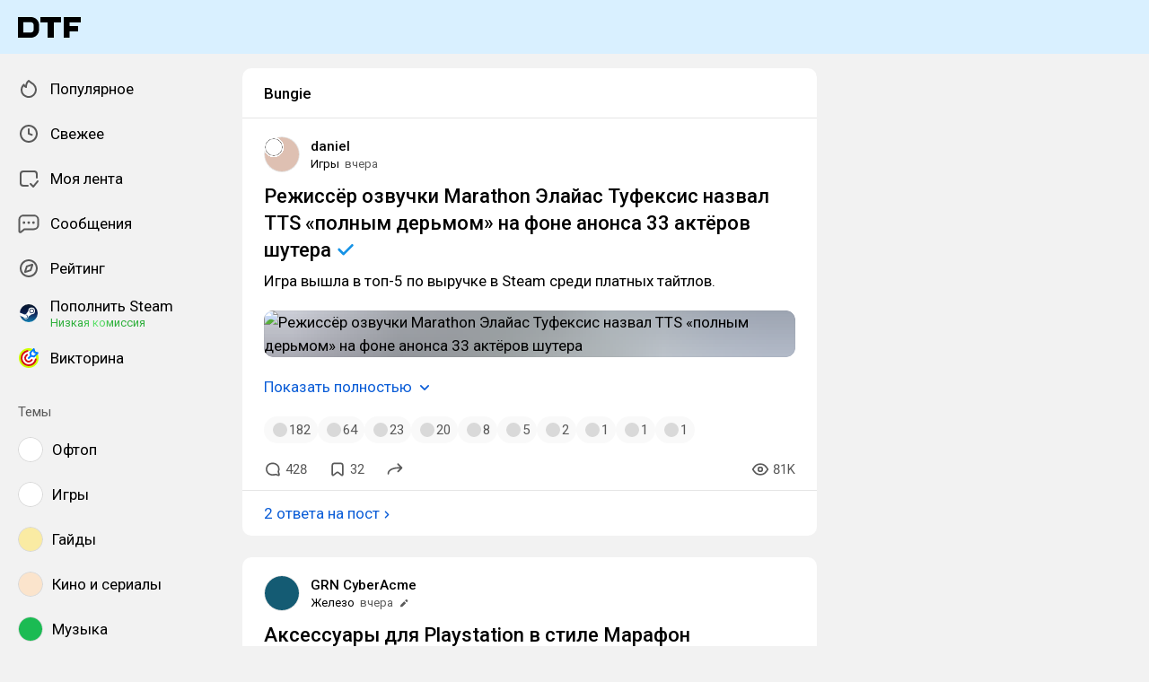

--- FILE ---
content_type: text/html; charset=utf-8
request_url: https://dtf.ru/tag/bungie
body_size: 87089
content:
<!DOCTYPE html>
<html lang="ru" data-layout="default" data-theme="auto">

<head><meta charset="utf-8">
<meta name="viewport" content="width=device-width, height=device-height, initial-scale=1.0, viewport-fit=cover, user-scalable=no">
<title>Bungie: статьи и новости по теме — DTF</title>
<link rel="preconnect" href="https://fonts.googleapis.com">
<link rel="preconnect" href="https://fonts.gstatic.com" crossorigin="anonymous">
<script id="vite-plugin-pwa:register-sw" src="/registerSW.js"></script>
<link rel="stylesheet" crossorigin href="/assets/photoswipe-BafJNk3u.css">
<link rel="stylesheet" crossorigin href="/assets/index-BOQVPGWT.css">
<link rel="stylesheet" href="https://fonts.googleapis.com/css2?family=Roboto:ital,wght@0,400;0,500;0,700;1,400;1,500;1,700&display=swap">
<link rel="modulepreload" crossorigin href="/assets/photoswipe-DOs8gFUn.js">
<meta name="mobile-web-app-capable" content="yes">
<script type="module" crossorigin src="/assets/index-DaxR_QuL.js"></script>
<link rel="icon" type="image/x-icon" href="/assets/favicon.ico">
<link rel="icon" type="image/png" sizes="16x16" href="/assets/favicon-16x16.png">
<link rel="icon" type="image/png" sizes="32x32" href="/assets/favicon-32x32.png">
<link rel="icon" type="image/png" sizes="48x48" href="/assets/favicon-48x48.png">
<link rel="apple-touch-icon" sizes="57x57" href="/assets/apple-touch-icon-57x57.png">
<link rel="apple-touch-icon" sizes="60x60" href="/assets/apple-touch-icon-60x60.png">
<link rel="apple-touch-icon" sizes="72x72" href="/assets/apple-touch-icon-72x72.png">
<link rel="apple-touch-icon" sizes="76x76" href="/assets/apple-touch-icon-76x76.png">
<link rel="apple-touch-icon" sizes="114x114" href="/assets/apple-touch-icon-114x114.png">
<link rel="apple-touch-icon" sizes="120x120" href="/assets/apple-touch-icon-120x120.png">
<link rel="apple-touch-icon" sizes="144x144" href="/assets/apple-touch-icon-144x144.png">
<link rel="apple-touch-icon" sizes="152x152" href="/assets/apple-touch-icon-152x152.png">
<link rel="apple-touch-icon" sizes="167x167" href="/assets/apple-touch-icon-167x167.png">
<link rel="apple-touch-icon" sizes="180x180" href="/assets/apple-touch-icon-180x180.png">
<link rel="apple-touch-icon" sizes="1024x1024" href="/assets/apple-touch-icon-1024x1024.png">
<link rel="apple-touch-startup-image" media="(device-width: 320px) and (device-height: 568px) and (-webkit-device-pixel-ratio: 2) and (orientation: portrait)" href="/assets/apple-touch-startup-image-640x1136.png">
<link rel="apple-touch-startup-image" media="(device-width: 320px) and (device-height: 568px) and (-webkit-device-pixel-ratio: 2) and (orientation: landscape)" href="/assets/apple-touch-startup-image-1136x640.png">
<link rel="apple-touch-startup-image" media="(device-width: 375px) and (device-height: 667px) and (-webkit-device-pixel-ratio: 2) and (orientation: portrait)" href="/assets/apple-touch-startup-image-750x1334.png">
<link rel="apple-touch-startup-image" media="(device-width: 375px) and (device-height: 667px) and (-webkit-device-pixel-ratio: 2) and (orientation: landscape)" href="/assets/apple-touch-startup-image-1334x750.png">
<link rel="apple-touch-startup-image" media="(device-width: 375px) and (device-height: 812px) and (-webkit-device-pixel-ratio: 3) and (orientation: portrait)" href="/assets/apple-touch-startup-image-1125x2436.png">
<link rel="apple-touch-startup-image" media="(device-width: 375px) and (device-height: 812px) and (-webkit-device-pixel-ratio: 3) and (orientation: landscape)" href="/assets/apple-touch-startup-image-2436x1125.png">
<link rel="apple-touch-startup-image" media="(device-width: 390px) and (device-height: 844px) and (-webkit-device-pixel-ratio: 3) and (orientation: portrait)" href="/assets/apple-touch-startup-image-1170x2532.png">
<link rel="apple-touch-startup-image" media="(device-width: 390px) and (device-height: 844px) and (-webkit-device-pixel-ratio: 3) and (orientation: landscape)" href="/assets/apple-touch-startup-image-2532x1170.png">
<link rel="apple-touch-startup-image" media="(device-width: 393px) and (device-height: 852px) and (-webkit-device-pixel-ratio: 3) and (orientation: portrait)" href="/assets/apple-touch-startup-image-1179x2556.png">
<link rel="apple-touch-startup-image" media="(device-width: 393px) and (device-height: 852px) and (-webkit-device-pixel-ratio: 3) and (orientation: landscape)" href="/assets/apple-touch-startup-image-2556x1179.png">
<link rel="apple-touch-startup-image" media="(device-width: 414px) and (device-height: 896px) and (-webkit-device-pixel-ratio: 2) and (orientation: portrait)" href="/assets/apple-touch-startup-image-828x1792.png">
<link rel="apple-touch-startup-image" media="(device-width: 414px) and (device-height: 896px) and (-webkit-device-pixel-ratio: 2) and (orientation: landscape)" href="/assets/apple-touch-startup-image-1792x828.png">
<link rel="apple-touch-startup-image" media="(device-width: 414px) and (device-height: 896px) and (-webkit-device-pixel-ratio: 3) and (orientation: portrait)" href="/assets/apple-touch-startup-image-1242x2688.png">
<link rel="apple-touch-startup-image" media="(device-width: 414px) and (device-height: 896px) and (-webkit-device-pixel-ratio: 3) and (orientation: landscape)" href="/assets/apple-touch-startup-image-2688x1242.png">
<link rel="apple-touch-startup-image" media="(device-width: 414px) and (device-height: 736px) and (-webkit-device-pixel-ratio: 3) and (orientation: portrait)" href="/assets/apple-touch-startup-image-1242x2208.png">
<link rel="apple-touch-startup-image" media="(device-width: 414px) and (device-height: 736px) and (-webkit-device-pixel-ratio: 3) and (orientation: landscape)" href="/assets/apple-touch-startup-image-2208x1242.png">
<link rel="apple-touch-startup-image" media="(device-width: 428px) and (device-height: 926px) and (-webkit-device-pixel-ratio: 3) and (orientation: portrait)" href="/assets/apple-touch-startup-image-1284x2778.png">
<link rel="apple-touch-startup-image" media="(device-width: 428px) and (device-height: 926px) and (-webkit-device-pixel-ratio: 3) and (orientation: landscape)" href="/assets/apple-touch-startup-image-2778x1284.png">
<link rel="apple-touch-startup-image" media="(device-width: 430px) and (device-height: 932px) and (-webkit-device-pixel-ratio: 3) and (orientation: portrait)" href="/assets/apple-touch-startup-image-1290x2796.png">
<link rel="apple-touch-startup-image" media="(device-width: 430px) and (device-height: 932px) and (-webkit-device-pixel-ratio: 3) and (orientation: landscape)" href="/assets/apple-touch-startup-image-2796x1290.png">
<link rel="apple-touch-startup-image" media="(device-width: 744px) and (device-height: 1133px) and (-webkit-device-pixel-ratio: 2) and (orientation: portrait)" href="/assets/apple-touch-startup-image-1488x2266.png">
<link rel="apple-touch-startup-image" media="(device-width: 744px) and (device-height: 1133px) and (-webkit-device-pixel-ratio: 2) and (orientation: landscape)" href="/assets/apple-touch-startup-image-2266x1488.png">
<link rel="apple-touch-startup-image" media="(device-width: 768px) and (device-height: 1024px) and (-webkit-device-pixel-ratio: 2) and (orientation: portrait)" href="/assets/apple-touch-startup-image-1536x2048.png">
<link rel="apple-touch-startup-image" media="(device-width: 768px) and (device-height: 1024px) and (-webkit-device-pixel-ratio: 2) and (orientation: landscape)" href="/assets/apple-touch-startup-image-2048x1536.png">
<link rel="apple-touch-startup-image" media="(device-width: 810px) and (device-height: 1080px) and (-webkit-device-pixel-ratio: 2) and (orientation: portrait)" href="/assets/apple-touch-startup-image-1620x2160.png">
<link rel="apple-touch-startup-image" media="(device-width: 810px) and (device-height: 1080px) and (-webkit-device-pixel-ratio: 2) and (orientation: landscape)" href="/assets/apple-touch-startup-image-2160x1620.png">
<link rel="apple-touch-startup-image" media="(device-width: 820px) and (device-height: 1080px) and (-webkit-device-pixel-ratio: 2) and (orientation: portrait)" href="/assets/apple-touch-startup-image-1640x2160.png">
<link rel="apple-touch-startup-image" media="(device-width: 820px) and (device-height: 1080px) and (-webkit-device-pixel-ratio: 2) and (orientation: landscape)" href="/assets/apple-touch-startup-image-2160x1640.png">
<link rel="apple-touch-startup-image" media="(device-width: 834px) and (device-height: 1194px) and (-webkit-device-pixel-ratio: 2) and (orientation: portrait)" href="/assets/apple-touch-startup-image-1668x2388.png">
<link rel="apple-touch-startup-image" media="(device-width: 834px) and (device-height: 1194px) and (-webkit-device-pixel-ratio: 2) and (orientation: landscape)" href="/assets/apple-touch-startup-image-2388x1668.png">
<link rel="apple-touch-startup-image" media="(device-width: 834px) and (device-height: 1112px) and (-webkit-device-pixel-ratio: 2) and (orientation: portrait)" href="/assets/apple-touch-startup-image-1668x2224.png">
<link rel="apple-touch-startup-image" media="(device-width: 834px) and (device-height: 1112px) and (-webkit-device-pixel-ratio: 2) and (orientation: landscape)" href="/assets/apple-touch-startup-image-2224x1668.png">
<link rel="apple-touch-startup-image" media="(device-width: 1024px) and (device-height: 1366px) and (-webkit-device-pixel-ratio: 2) and (orientation: portrait)" href="/assets/apple-touch-startup-image-2048x2732.png">
<link rel="apple-touch-startup-image" media="(device-width: 1024px) and (device-height: 1366px) and (-webkit-device-pixel-ratio: 2) and (orientation: landscape)" href="/assets/apple-touch-startup-image-2732x2048.png">
<link rel="manifest" href="/manifest.webmanifest" crossorigin="use-credentials">
<meta property="og:site_name" content="DTF">
<meta property="og:image:width" content="600">
<meta property="og:image:height" content="315">
<meta name="twitter:card" content="summary_large_image">
<meta property="og:url" content="https://dtf.ru/tag/bungie">
<meta property="og:title" content="Bungie: статьи и новости по теме — DTF">
<meta name="description" content="Читайте публикации на тему Bungie. Полезные материалы и честные мнения на DTF.">
<meta property="og:type" content="website">
<meta property="og:image" content="https://api.dtf.ru/v2.9/cover/fb/general/cover.jpg">
<meta name="twitter:image" content="https://api.dtf.ru/v2.9/cover/tw/general/cover.jpg">
<link rel="canonical" href="https://dtf.ru/tag/bungie">
<meta property="vk:image" content="https://api.dtf.ru/v2.9/cover/vk/general/cover.jpg"></head>

<body data-font-family="Roboto" data-font-smoothing="Antialiased">
  <div id="app"><!--[--><div class="supbar supbar--top"><!----><div class="lZiytKLX" style="width:100%;border-radius:var(--layout-island-border-radius);height:auto;"><!----></div></div><div class="bar bar--top"><div class="header"><div class="header__distribution"><style> :root { --layout-header-height-large: 102px; } </style><!----></div><div class="header__layout"><div class="header__left"><a class="header__logo" href="/" data-router-link><!--[--><span><svg xmlns="http://www.w3.org/2000/svg" width="70" height="23" viewBox="0 0 70 23"><path fill-rule="evenodd" d="M0 0h14.5c5.014 0 9.001 3.984 9 8.883v5.234c0 4.899-3.986 8.883-9 8.883H0V0Zm14.5 17.216c1.749 0 3-1.39 3-3.099V8.883c0-1.712-1.252-3.1-3-3.1H6v11.433h8.5Z" clip-rule="evenodd"/><path d="M25 6h8v17h7V6h8V0H25v6ZM70 6V0H51v23h6.5v-7H67v-6h-9.5V6H70Z"/></svg></span><!--]--></a><!----></div><div class="header__main"><!----><!----></div><!----></div></div></div><div class="layout-wrapper"><div class="layout"><div class="aside aside--left"><div class="scrollable" data-overlayscrollbars-initialize><!--[--><div class="sidebar"><div class="sidebar__section"><!--[--><a href="/popular" class="sidebar-item" data-router-link><!--[--><svg class="icon icon--feed" width="24" height="24"><use xlink:href="/assets/spritemap.3f39a3bd.svg#sprite-feed"></use></svg><div class="sidebar-item__text">Популярное <!----><!----></div><!----><!--]--></a><a href="/new" class="sidebar-item" data-router-link><!--[--><svg class="icon icon--clock" width="24" height="24"><use xlink:href="/assets/spritemap.3f39a3bd.svg#sprite-clock"></use></svg><div class="sidebar-item__text">Свежее <!----><!----></div><!----><!--]--></a><a href="/my" class="sidebar-item" data-router-link><!--[--><svg class="icon icon--my_feed" width="24" height="24"><use xlink:href="/assets/spritemap.3f39a3bd.svg#sprite-my_feed"></use></svg><div class="sidebar-item__text">Моя лента <!----><!----></div><!----><!--]--></a><a href="/m" class="sidebar-item" data-router-link><!--[--><svg class="icon icon--messenger" width="24" height="24"><use xlink:href="/assets/spritemap.3f39a3bd.svg#sprite-messenger"></use></svg><div class="sidebar-item__text">Сообщения <!----><!----></div><!----><!--]--></a><a href="/discovery" class="sidebar-item" data-router-link><!--[--><svg class="icon icon--discovery" width="24" height="24"><use xlink:href="/assets/spritemap.3f39a3bd.svg#sprite-discovery"></use></svg><div class="sidebar-item__text">Рейтинг <!----><!----></div><!----><!--]--></a><a href="/pay/steam" class="sidebar-item" data-router-link><!--[--><img class="icon icon--steam_static" width="24" height="24" src="/assets/spritemap.3f39a3bd.svg#sprite-steam_static-view"><div class="sidebar-item__text">Пополнить Steam <div class="sidebar-item__success-text">Низкая комиссия</div><!----></div><!----><!--]--></a><a href="/quiz" class="sidebar-item" data-router-link><!--[--><img class="icon icon--quiz_colorized_static" width="24" height="24" src="/assets/spritemap.3f39a3bd.svg#sprite-quiz_colorized_static-view"><div class="sidebar-item__text">Викторина <!----><!----></div><!----><!--]--></a><!--]--></div><div class="sidebar__section"><div class="sidebar__title">Темы</div><!--[--><!--[--><a class="sidebar-item" href="/flood" data-router-link><!--[--><div data-loaded="true" class="andropov-media andropov-media--rounded andropov-media--bordered andropov-media--has-preview andropov-image" style="aspect-ratio:1;width:28px;height:28px;max-width:none;--background-color:#fff;"><!----><!--[--><picture><source srcset="https://leonardo.osnova.io/097c16c9-4459-5f8d-9da6-ce8e76831f3e/-/scale_crop/72x72/-/format/webp/, https://leonardo.osnova.io/097c16c9-4459-5f8d-9da6-ce8e76831f3e/-/scale_crop/72x72/-/format/webp/ 2x" type="image/webp"><img src="https://leonardo.osnova.io/097c16c9-4459-5f8d-9da6-ce8e76831f3e/-/scale_crop/72x72/" srcset="https://leonardo.osnova.io/097c16c9-4459-5f8d-9da6-ce8e76831f3e/-/scale_crop/72x72/, https://leonardo.osnova.io/097c16c9-4459-5f8d-9da6-ce8e76831f3e/-/scale_crop/72x72/ 2x" alt loading="lazy"></picture><!--]--></div><div class="sidebar-item__text">Офтоп</div><!--]--></a><a class="sidebar-item" href="/games" data-router-link><!--[--><div data-loaded="true" class="andropov-media andropov-media--rounded andropov-media--bordered andropov-media--has-preview andropov-image" style="aspect-ratio:1;width:28px;height:28px;max-width:none;--background-color:#fff;"><!----><!--[--><picture><source srcset="https://leonardo.osnova.io/e5348320-b11a-9419-fb85-f7b63e2de194/-/scale_crop/72x72/-/format/webp/, https://leonardo.osnova.io/e5348320-b11a-9419-fb85-f7b63e2de194/-/scale_crop/72x72/-/format/webp/ 2x" type="image/webp"><img src="https://leonardo.osnova.io/e5348320-b11a-9419-fb85-f7b63e2de194/-/scale_crop/72x72/" srcset="https://leonardo.osnova.io/e5348320-b11a-9419-fb85-f7b63e2de194/-/scale_crop/72x72/, https://leonardo.osnova.io/e5348320-b11a-9419-fb85-f7b63e2de194/-/scale_crop/72x72/ 2x" alt loading="lazy"></picture><!--]--></div><div class="sidebar-item__text">Игры</div><!--]--></a><a class="sidebar-item" href="/howto" data-router-link><!--[--><div data-loaded="true" class="andropov-media andropov-media--rounded andropov-media--bordered andropov-media--has-preview andropov-image" style="aspect-ratio:1;width:28px;height:28px;max-width:none;--background-color:#faeba3;"><!----><!--[--><picture><source srcset="https://leonardo.osnova.io/47a6c16b-ed6a-1847-a573-f27ab8c3dc07/-/scale_crop/72x72/-/format/webp/, https://leonardo.osnova.io/47a6c16b-ed6a-1847-a573-f27ab8c3dc07/-/scale_crop/72x72/-/format/webp/ 2x" type="image/webp"><img src="https://leonardo.osnova.io/47a6c16b-ed6a-1847-a573-f27ab8c3dc07/-/scale_crop/72x72/" srcset="https://leonardo.osnova.io/47a6c16b-ed6a-1847-a573-f27ab8c3dc07/-/scale_crop/72x72/, https://leonardo.osnova.io/47a6c16b-ed6a-1847-a573-f27ab8c3dc07/-/scale_crop/72x72/ 2x" alt loading="lazy"></picture><!--]--></div><div class="sidebar-item__text">Гайды</div><!--]--></a><a class="sidebar-item" href="/cinema" data-router-link><!--[--><div data-loaded="true" class="andropov-media andropov-media--rounded andropov-media--bordered andropov-media--has-preview andropov-image" style="aspect-ratio:1;width:28px;height:28px;max-width:none;--background-color:#fbe4cc;"><!----><!--[--><picture><source srcset="https://leonardo.osnova.io/5d198df0-3ba4-6837-b9c3-ac8c04fb9181/-/scale_crop/72x72/-/format/webp/, https://leonardo.osnova.io/5d198df0-3ba4-6837-b9c3-ac8c04fb9181/-/scale_crop/72x72/-/format/webp/ 2x" type="image/webp"><img src="https://leonardo.osnova.io/5d198df0-3ba4-6837-b9c3-ac8c04fb9181/-/scale_crop/72x72/" srcset="https://leonardo.osnova.io/5d198df0-3ba4-6837-b9c3-ac8c04fb9181/-/scale_crop/72x72/, https://leonardo.osnova.io/5d198df0-3ba4-6837-b9c3-ac8c04fb9181/-/scale_crop/72x72/ 2x" alt loading="lazy"></picture><!--]--></div><div class="sidebar-item__text">Кино и сериалы</div><!--]--></a><a class="sidebar-item" href="/music" data-router-link><!--[--><div data-loaded="true" class="andropov-media andropov-media--rounded andropov-media--bordered andropov-media--has-preview andropov-image" style="aspect-ratio:1;width:28px;height:28px;max-width:none;--background-color:#1bbb53;"><!----><!--[--><picture><source srcset="https://leonardo.osnova.io/1c00b5aa-00e4-5c78-a8ee-107725c1dcaf/-/scale_crop/72x72/-/format/webp/, https://leonardo.osnova.io/1c00b5aa-00e4-5c78-a8ee-107725c1dcaf/-/scale_crop/72x72/-/format/webp/ 2x" type="image/webp"><img src="https://leonardo.osnova.io/1c00b5aa-00e4-5c78-a8ee-107725c1dcaf/-/scale_crop/72x72/" srcset="https://leonardo.osnova.io/1c00b5aa-00e4-5c78-a8ee-107725c1dcaf/-/scale_crop/72x72/, https://leonardo.osnova.io/1c00b5aa-00e4-5c78-a8ee-107725c1dcaf/-/scale_crop/72x72/ 2x" alt loading="lazy"></picture><!--]--></div><div class="sidebar-item__text">Музыка</div><!--]--></a><a class="sidebar-item" href="/muzposting" data-router-link><!--[--><div data-loaded="true" class="andropov-media andropov-media--rounded andropov-media--bordered andropov-media--has-preview andropov-image" style="aspect-ratio:1;width:28px;height:28px;max-width:none;--background-color:#bc362a;"><div class="andropov-media__thumbnail" style="background-image:url([data-uri]);"></div><!--[--><picture><source srcset="https://leonardo.osnova.io/fc1c9f9c-ab62-5bb1-b0bb-5674eb3502b2/-/scale_crop/72x72/-/format/webp/, https://leonardo.osnova.io/fc1c9f9c-ab62-5bb1-b0bb-5674eb3502b2/-/scale_crop/72x72/-/format/webp/ 2x" type="image/webp"><img src="https://leonardo.osnova.io/fc1c9f9c-ab62-5bb1-b0bb-5674eb3502b2/-/scale_crop/72x72/" srcset="https://leonardo.osnova.io/fc1c9f9c-ab62-5bb1-b0bb-5674eb3502b2/-/scale_crop/72x72/, https://leonardo.osnova.io/fc1c9f9c-ab62-5bb1-b0bb-5674eb3502b2/-/scale_crop/72x72/ 2x" alt loading="lazy"></picture><!--]--></div><div class="sidebar-item__text">Ночной музпостинг</div><!--]--></a><a class="sidebar-item" href="/ask" data-router-link><!--[--><div data-loaded="true" class="andropov-media andropov-media--rounded andropov-media--bordered andropov-media--has-preview andropov-image" style="aspect-ratio:1;width:28px;height:28px;max-width:none;--background-color:#fff;"><!----><!--[--><picture><source srcset="https://leonardo.osnova.io/b5463920-7d83-df60-e73e-52d547bf5ae0/-/scale_crop/72x72/-/format/webp/, https://leonardo.osnova.io/b5463920-7d83-df60-e73e-52d547bf5ae0/-/scale_crop/72x72/-/format/webp/ 2x" type="image/webp"><img src="https://leonardo.osnova.io/b5463920-7d83-df60-e73e-52d547bf5ae0/-/scale_crop/72x72/" srcset="https://leonardo.osnova.io/b5463920-7d83-df60-e73e-52d547bf5ae0/-/scale_crop/72x72/, https://leonardo.osnova.io/b5463920-7d83-df60-e73e-52d547bf5ae0/-/scale_crop/72x72/ 2x" alt loading="lazy"></picture><!--]--></div><div class="sidebar-item__text">Вопросы</div><!--]--></a><a class="sidebar-item" href="/craft" data-router-link><!--[--><div data-loaded="true" class="andropov-media andropov-media--rounded andropov-media--bordered andropov-media--has-preview andropov-image" style="aspect-ratio:1;width:28px;height:28px;max-width:none;--background-color:#d8d2ab;"><!----><!--[--><picture><source srcset="https://leonardo.osnova.io/34be5067-2cdf-2eb3-d9af-415abb861967/-/scale_crop/72x72/-/format/webp/, https://leonardo.osnova.io/34be5067-2cdf-2eb3-d9af-415abb861967/-/scale_crop/72x72/-/format/webp/ 2x" type="image/webp"><img src="https://leonardo.osnova.io/34be5067-2cdf-2eb3-d9af-415abb861967/-/scale_crop/72x72/" srcset="https://leonardo.osnova.io/34be5067-2cdf-2eb3-d9af-415abb861967/-/scale_crop/72x72/, https://leonardo.osnova.io/34be5067-2cdf-2eb3-d9af-415abb861967/-/scale_crop/72x72/ 2x" alt loading="lazy"></picture><!--]--></div><div class="sidebar-item__text">Творчество</div><!--]--></a><a class="sidebar-item" href="/screenshots" data-router-link><!--[--><div data-loaded="true" class="andropov-media andropov-media--rounded andropov-media--bordered andropov-media--has-preview andropov-image" style="aspect-ratio:1;width:28px;height:28px;max-width:none;--background-color:#f0f0f0;"><!----><!--[--><picture><source srcset="https://leonardo.osnova.io/7159cd56-f70b-59a8-be12-c433632e1fbf/-/scale_crop/72x72/-/format/webp/, https://leonardo.osnova.io/7159cd56-f70b-59a8-be12-c433632e1fbf/-/scale_crop/72x72/-/format/webp/ 2x" type="image/webp"><img src="https://leonardo.osnova.io/7159cd56-f70b-59a8-be12-c433632e1fbf/-/scale_crop/72x72/" srcset="https://leonardo.osnova.io/7159cd56-f70b-59a8-be12-c433632e1fbf/-/scale_crop/72x72/, https://leonardo.osnova.io/7159cd56-f70b-59a8-be12-c433632e1fbf/-/scale_crop/72x72/ 2x" alt loading="lazy"></picture><!--]--></div><div class="sidebar-item__text">Скриншоты</div><!--]--></a><a class="sidebar-item" href="/indie" data-router-link><!--[--><div data-loaded="true" class="andropov-media andropov-media--rounded andropov-media--bordered andropov-media--has-preview andropov-image" style="aspect-ratio:1;width:28px;height:28px;max-width:none;--background-color:#fff;"><!----><!--[--><picture><source srcset="https://leonardo.osnova.io/044c3d8c-3200-4bdc-c4e3-40e99fec6777/-/scale_crop/72x72/-/format/webp/, https://leonardo.osnova.io/044c3d8c-3200-4bdc-c4e3-40e99fec6777/-/scale_crop/72x72/-/format/webp/ 2x" type="image/webp"><img src="https://leonardo.osnova.io/044c3d8c-3200-4bdc-c4e3-40e99fec6777/-/scale_crop/72x72/" srcset="https://leonardo.osnova.io/044c3d8c-3200-4bdc-c4e3-40e99fec6777/-/scale_crop/72x72/, https://leonardo.osnova.io/044c3d8c-3200-4bdc-c4e3-40e99fec6777/-/scale_crop/72x72/ 2x" alt loading="lazy"></picture><!--]--></div><div class="sidebar-item__text">Инди</div><!--]--></a><!--]--><div class="sidebar-item"><svg class="icon icon--chevron_down" width="24" height="24"><use xlink:href="/assets/spritemap.3f39a3bd.svg#sprite-chevron_down"></use></svg><div class="sidebar-item__text">Показать все</div></div><!--]--></div><div class="sidebar__section"><div class="sidebar__title">DTF</div><!--[--><a href="/team/4124171-skonchalsya-avtor-dtf-sergei-granger-mihailenko" class="sidebar-item" data-router-link><!--[--><img src="https://leonardo.osnova.io/5f48fe81-d171-552f-8973-21660049f0f8/-/scale_crop/72x72/" class="sidebar-item__image"><div class="sidebar-item__text">Granger <div class="sidebar-item__sublabel">1990 - 2025</div></div><!--]--></a><a href="/about" class="sidebar-item" data-router-link><!--[--><svg class="icon icon--info" width="24" height="24"><use xlink:href="/assets/spritemap.3f39a3bd.svg#sprite-info"></use></svg><div class="sidebar-item__text">О проекте <!----></div><!--]--></a><a href="/rules" class="sidebar-item" data-router-link><!--[--><svg class="icon icon--rules" width="24" height="24"><use xlink:href="/assets/spritemap.3f39a3bd.svg#sprite-rules"></use></svg><div class="sidebar-item__text">Правила <!----></div><!--]--></a><a href="/ads" class="sidebar-item" data-router-link><!--[--><svg class="icon icon--star" width="24" height="24"><use xlink:href="/assets/spritemap.3f39a3bd.svg#sprite-star"></use></svg><div class="sidebar-item__text">Реклама <!----></div><!--]--></a><a href="/apps" class="sidebar-item" data-router-link><!--[--><svg class="icon icon--barcode" width="24" height="24"><use xlink:href="/assets/spritemap.3f39a3bd.svg#sprite-barcode"></use></svg><div class="sidebar-item__text">Приложения <!----></div><!--]--></a><!--]--></div></div><!--]--></div></div><div class="view"><div class="hashtag"><!--[--><div class="navbar"><!----><h1 class="navbar__title">Bungie</h1><!--[--><!--]--><!----></div><div class="content-list"><!--[--><!--[--><!----><!----><!----><!----><div class="content content--short"><!----><!----><div></div><div class="content-header"><div class="author author--with-sticker" style="--v4b80e1a9:40px;"><a class="author__avatar" href="/daniel" data-router-link><!--[--><div data-loaded="true" class="andropov-media andropov-media--rounded andropov-media--bordered andropov-media--has-preview andropov-image" style="aspect-ratio:1;width:40px;height:40px;max-width:none;--background-color:#dec0b2;"><div class="andropov-media__thumbnail" style="background-image:url([data-uri]);"></div><!--[--><picture><source srcset="https://leonardo.osnova.io/a7b4f23e-cfde-5c98-bf5b-1e61da18cda1/-/scale_crop/72x72/-/format/webp/, https://leonardo.osnova.io/a7b4f23e-cfde-5c98-bf5b-1e61da18cda1/-/scale_crop/144x144/-/format/webp/ 2x" type="image/webp"><img src="https://leonardo.osnova.io/a7b4f23e-cfde-5c98-bf5b-1e61da18cda1/-/scale_crop/72x72/" srcset="https://leonardo.osnova.io/a7b4f23e-cfde-5c98-bf5b-1e61da18cda1/-/scale_crop/72x72/, https://leonardo.osnova.io/a7b4f23e-cfde-5c98-bf5b-1e61da18cda1/-/scale_crop/144x144/ 2x" alt loading="lazy"></picture><!--]--></div><!--]--></a><a class="author__avatar-sticker" href="/games" data-router-link><!--[--><div data-loaded="true" class="andropov-media andropov-media--rounded andropov-media--bordered andropov-media--has-preview andropov-image" style="aspect-ratio:1;width:20px;height:20px;max-width:none;--background-color:#fff;"><!----><!--[--><picture><source srcset="https://leonardo.osnova.io/e5348320-b11a-9419-fb85-f7b63e2de194/-/scale_crop/72x72/-/format/webp/, https://leonardo.osnova.io/e5348320-b11a-9419-fb85-f7b63e2de194/-/scale_crop/72x72/-/format/webp/ 2x" type="image/webp"><img src="https://leonardo.osnova.io/e5348320-b11a-9419-fb85-f7b63e2de194/-/scale_crop/72x72/" srcset="https://leonardo.osnova.io/e5348320-b11a-9419-fb85-f7b63e2de194/-/scale_crop/72x72/, https://leonardo.osnova.io/e5348320-b11a-9419-fb85-f7b63e2de194/-/scale_crop/72x72/ 2x" alt loading="lazy"></picture><!--]--></div><!--]--></a><div class="author__main"><a class="author__name" href="/daniel" data-router-link data-link-preview="subsite" data-link-preview-source="Post"><!--[-->daniel<!--]--></a><div class="badge"><div class="badge__icon"><!----></div></div><!--[--><!--]--></div><div class="author__details"><!--[--><a class="content-header__topic" href="/games" data-router-link data-link-preview="subsite" data-link-preview-source="Post"><!--[-->Игры<!--]--></a><div class="string-switch noshrink" style="height:18px;"><div class="content-header__date"><a class="noshrink" href="/games/4732882-elaias-toufeqis-o-tts-v-marathon" data-router-link><!--[--><time title="20.01.2026 в 10:10" datetime="2026-01-20T07:10:00.000Z">вчера</time><!--]--></a><!----></div></div><!--]--></div></div><div class="content-header__actions"><!----></div></div><!----><div class="content__body"><h2 class="content-title content-title--low-indent"><a href="/games/4732882-elaias-toufeqis-o-tts-v-marathon" class="" data-router-link><!--[-->Режиссёр озвучки Marathon Элайас Туфексис назвал TTS «полным дерьмом» на фоне анонса 33 актёров <span class="content-title__editorial" title="Материал редакции">шутера <span class="content-title__editorial-icon"><svg class="icon icon--tick_redaction" width="22" height="22"><use xlink:href="/assets/spritemap.3f39a3bd.svg#sprite-tick_redaction"></use></svg></span></span><!--]--></a></h2><!----><article class="content__blocks"><!--[--><figure class="block-wrapper block-wrapper--default"><div class="block-wrapper__content"><!--[--><!----><div class="block-text"><p>Игра вышла в топ-5 по выручке в Steam среди платных тайтлов. </p></div><!--]--></div><!----></figure><figure class="block-wrapper block-wrapper--media"><div class="block-wrapper__content"><!--[--><!----><div class="block-media"><!--[--><div class="media"><div class="media__underlay" style="--background-color:#cad4e1;--background-image:url([data-uri]);"></div><!--[--><div data-loaded="true" class="andropov-media andropov-image andropov-image--zoom" style="aspect-ratio:2.2535211267605635;max-width:592px;--background-color:#cad4e1;"><!----><!--[--><picture><source srcset="https://leonardo.osnova.io/77d5f5a8-2827-5ceb-90c8-dcaf8b1ebbeb/-/scale_crop/592x/-/format/webp/, https://leonardo.osnova.io/77d5f5a8-2827-5ceb-90c8-dcaf8b1ebbeb/-/scale_crop/1184x/-/format/webp/ 2x" type="image/webp"><img src="https://leonardo.osnova.io/77d5f5a8-2827-5ceb-90c8-dcaf8b1ebbeb/-/scale_crop/592x/" srcset="https://leonardo.osnova.io/77d5f5a8-2827-5ceb-90c8-dcaf8b1ebbeb/-/scale_crop/592x/, https://leonardo.osnova.io/77d5f5a8-2827-5ceb-90c8-dcaf8b1ebbeb/-/scale_crop/1184x/ 2x" alt="Режиссёр озвучки Marathon Элайас Туфексис назвал TTS «полным дерьмом» на фоне анонса 33 актёров шутера" loading="lazy"></picture><!--]--></div><!--]--></div><!----><!--]--><!----></div><!--]--></div><!----></figure><!--]--></article><div class="content__read-more"><button class="link-button link-button--default"><!--[-->Показать полностью <svg class="icon icon--chevron_down" width="20" height="20"><use xlink:href="/assets/spritemap.3f39a3bd.svg#sprite-chevron_down"></use></svg><!--]--><!----></button></div><!----><!----></div><div class="content__reactions"><div class="reactions reactions--overflow"><!--[--><div class="reaction-button reaction-button reaction-button--type-default"><div class="reaction-button__dummy"></div><span>182</span><!----></div><div class="reaction-button reaction-button reaction-button--type-default"><div class="reaction-button__dummy"></div><span>64</span><!----></div><div class="reaction-button reaction-button reaction-button--type-default"><div class="reaction-button__dummy"></div><span>23</span><!----></div><div class="reaction-button reaction-button reaction-button--type-default"><div class="reaction-button__dummy"></div><span>20</span><!----></div><div class="reaction-button reaction-button reaction-button--type-default"><div class="reaction-button__dummy"></div><span>8</span><!----></div><div class="reaction-button reaction-button reaction-button--type-default"><div class="reaction-button__dummy"></div><span>5</span><!----></div><div class="reaction-button reaction-button reaction-button--type-default"><div class="reaction-button__dummy"></div><span>2</span><!----></div><div class="reaction-button reaction-button reaction-button--type-default"><div class="reaction-button__dummy"></div><span>1</span><!----></div><div class="reaction-button reaction-button reaction-button--type-default"><div class="reaction-button__dummy"></div><span>1</span><!----></div><div class="reaction-button reaction-button reaction-button--type-default"><div class="reaction-button__dummy"></div><span>1</span><!----></div><!--]--></div></div><!----><div></div><div class="content-footer"><!----><a class="comments-counter content-footer__item" href="/games/4732882-elaias-toufeqis-o-tts-v-marathon#comments" data-router-link><!--[--><button class="content-footer-button content-footer-button--default"><div class="content-footer-button__icon"><svg class="icon icon--comment" width="20" height="20"><use xlink:href="/assets/spritemap.3f39a3bd.svg#sprite-comment"></use></svg><!----></div><div class="content-footer-button__label">428<!----></div></button><!--]--></a><button class="content-footer-button content-footer-button--default content-footer__item" title="Добавить в закладки"><div class="content-footer-button__icon"><svg class="icon icon--bookmark" width="20" height="20"><use xlink:href="/assets/spritemap.3f39a3bd.svg#sprite-bookmark"></use></svg><!----></div><div class="content-footer-button__label">32<!----></div></button><div class="content-share content-footer__item content-footer__share"><button class="content-footer-button content-footer-button--default bookmark-button"><div class="content-footer-button__icon"><svg class="icon icon--reply" width="20" height="20"><use xlink:href="/assets/spritemap.3f39a3bd.svg#sprite-reply"></use></svg><!----></div><!----></button></div><!----><div class="content-footer__space"></div><div class="content-stats-wrapper" style="--height:28px;" data-v-a44691df><button class="content-footer-button content-footer-button--default content-stats-item" data-v-a44691df><div class="content-footer-button__icon"><svg class="icon icon--eye" width="20" height="20"><use xlink:href="/assets/spritemap.3f39a3bd.svg#sprite-eye"></use></svg><!----></div><div class="content-footer-button__label">81K<!----></div></button></div></div><!----><div class="content-repost-replies"><a href="/4732882/reposts" class="" data-router-link><!--[-->2 ответа на пост <svg class="icon icon--chevron_right" width="16" height="16"><use xlink:href="/assets/spritemap.3f39a3bd.svg#sprite-chevron_right"></use></svg><!--]--></a></div></div><!--]--><!--[--><!--[--><!--]--><!----><!----><!----><div class="content content--short"><!----><!----><div></div><div class="content-header"><div class="author author--with-sticker" style="--v4b80e1a9:40px;"><a class="author__avatar" href="/ghostreconnetwork" data-router-link><!--[--><div data-loaded="false" class="andropov-media andropov-media--rounded andropov-media--bordered andropov-media--cropped andropov-media--has-preview andropov-video" style="aspect-ratio:1.3092105263157894;max-width:none;--background-color:#145b73;"><!----><!--[--><video preload="auto" autoplay playsinline="true" muted loop></video><!--]--></div><!--]--></a><a class="author__avatar-sticker" href="/hard" data-router-link><!--[--><div data-loaded="true" class="andropov-media andropov-media--rounded andropov-media--bordered andropov-media--has-preview andropov-image" style="aspect-ratio:1;width:20px;height:20px;max-width:none;--background-color:#2d2b2a;"><!----><!--[--><picture><source srcset="https://leonardo.osnova.io/2556f43c-9828-69ec-6072-931fe2417175/-/scale_crop/72x72/-/format/webp/, https://leonardo.osnova.io/2556f43c-9828-69ec-6072-931fe2417175/-/scale_crop/72x72/-/format/webp/ 2x" type="image/webp"><img src="https://leonardo.osnova.io/2556f43c-9828-69ec-6072-931fe2417175/-/scale_crop/72x72/" srcset="https://leonardo.osnova.io/2556f43c-9828-69ec-6072-931fe2417175/-/scale_crop/72x72/, https://leonardo.osnova.io/2556f43c-9828-69ec-6072-931fe2417175/-/scale_crop/72x72/ 2x" alt loading="lazy"></picture><!--]--></div><!--]--></a><div class="author__main"><a class="author__name" href="/ghostreconnetwork" data-router-link data-link-preview="subsite" data-link-preview-source="Post"><!--[-->GRN CyberAcme<!--]--></a><div class="badge"><div class="badge__icon"><!----></div></div><!--[--><!--]--></div><div class="author__details"><!--[--><a class="content-header__topic" href="/hard" data-router-link data-link-preview="subsite" data-link-preview-source="Post"><!--[-->Железо<!--]--></a><div class="string-switch noshrink" style="height:18px;"><div class="content-header__date"><a class="noshrink" href="/hard/4732989-aksessuary-dlya-playstation-marathon-limited-edition" data-router-link><!--[--><time title="20.01.2026 в 10:52" datetime="2026-01-20T07:52:56.000Z">вчера</time><!--]--></a><div class="content-modified"><svg class="icon icon--pen_solid" width="12" height="12"><use xlink:href="/assets/spritemap.3f39a3bd.svg#sprite-pen_solid"></use></svg></div></div></div><!--]--></div></div><div class="content-header__actions"><!----></div></div><!----><div class="content__body"><h2 class="content-title"><a href="/hard/4732989-aksessuary-dlya-playstation-marathon-limited-edition" class="" data-router-link><!--[-->Аксессуары для Playstation в стиле Марафон <!----><!--]--></a></h2><!----><article class="content__blocks"><!--[--><figure class="block-wrapper block-wrapper--media"><div class="block-wrapper__content"><!--[--><!----><div class="block-media"><!--[--><div class="media"><div class="media__underlay" style="--background-color:#09090a;--background-image:url([data-uri]);"></div><!--[--><div data-loaded="true" class="andropov-media andropov-image andropov-image--zoom" style="aspect-ratio:1.347324239244491;max-width:592px;--background-color:#09090a;"><!----><!--[--><picture><source srcset="https://leonardo.osnova.io/0bab6f53-923f-5f61-a955-824c10deb585/-/scale_crop/592x/-/format/webp/, https://leonardo.osnova.io/0bab6f53-923f-5f61-a955-824c10deb585/-/scale_crop/1184x/-/format/webp/ 2x" type="image/webp"><img src="https://leonardo.osnova.io/0bab6f53-923f-5f61-a955-824c10deb585/-/scale_crop/592x/" srcset="https://leonardo.osnova.io/0bab6f53-923f-5f61-a955-824c10deb585/-/scale_crop/592x/, https://leonardo.osnova.io/0bab6f53-923f-5f61-a955-824c10deb585/-/scale_crop/1184x/ 2x" alt="Аксессуары для Playstation в стиле Марафон" loading="lazy"></picture><!--]--></div><!--]--></div><!----><!--]--><!----></div><!--]--></div><!----></figure><figure class="block-wrapper block-wrapper--header"><div class="block-wrapper__content"><!--[--><!----><h2 class="block-header"><span>DualSense wireless controller – Marathon Limited Edition</span></h2><!--]--></div><!----></figure><!--]--></article><div class="content__read-more"><button class="link-button link-button--default"><!--[-->Показать полностью <svg class="icon icon--chevron_down" width="20" height="20"><use xlink:href="/assets/spritemap.3f39a3bd.svg#sprite-chevron_down"></use></svg><!--]--><!----></button></div><!----><!----></div><div class="content__reactions"><div class="reactions reactions--overflow"><!--[--><div class="reaction-button reaction-button reaction-button--type-default"><div class="reaction-button__dummy"></div><span>6</span><!----></div><div class="reaction-button reaction-button reaction-button--type-default"><div class="reaction-button__dummy"></div><span>1</span><!----></div><div class="reaction-button reaction-button reaction-button--type-default"><div class="reaction-button__dummy"></div><span>1</span><!----></div><div class="reaction-button reaction-button reaction-button--type-default"><div class="reaction-button__dummy"></div><span>1</span><!----></div><!--]--></div></div><!----><div></div><div class="content-footer"><!----><a class="comments-counter content-footer__item" href="/hard/4732989-aksessuary-dlya-playstation-marathon-limited-edition#comments" data-router-link><!--[--><button class="content-footer-button content-footer-button--default"><div class="content-footer-button__icon"><svg class="icon icon--comment" width="20" height="20"><use xlink:href="/assets/spritemap.3f39a3bd.svg#sprite-comment"></use></svg><!----></div><div class="content-footer-button__label">7<!----></div></button><!--]--></a><button class="content-footer-button content-footer-button--default content-footer__item" title="Добавить в закладки"><div class="content-footer-button__icon"><svg class="icon icon--bookmark" width="20" height="20"><use xlink:href="/assets/spritemap.3f39a3bd.svg#sprite-bookmark"></use></svg><!----></div><!----></button><div class="content-share content-footer__item content-footer__share"><button class="content-footer-button content-footer-button--default bookmark-button"><div class="content-footer-button__icon"><svg class="icon icon--reply" width="20" height="20"><use xlink:href="/assets/spritemap.3f39a3bd.svg#sprite-reply"></use></svg><!----></div><!----></button></div><!----><div class="content-footer__space"></div><div class="content-stats-wrapper" style="--height:28px;" data-v-a44691df><button class="content-footer-button content-footer-button--default content-stats-item" data-v-a44691df><div class="content-footer-button__icon"><svg class="icon icon--eye" width="20" height="20"><use xlink:href="/assets/spritemap.3f39a3bd.svg#sprite-eye"></use></svg><!----></div><div class="content-footer-button__label">3.1K<!----></div></button></div></div><!----><!----></div><!--]--><!--[--><!----><!----><!----><!----><div class="content content--short"><!----><!----><div></div><div class="content-header"><div class="author author--with-sticker" style="--v4b80e1a9:40px;"><a class="author__avatar" href="/id109541" data-router-link><!--[--><div data-loaded="true" class="andropov-media andropov-media--rounded andropov-media--bordered andropov-media--has-preview andropov-image" style="aspect-ratio:1;width:40px;height:40px;max-width:none;--background-color:#b90b21;"><!----><!--[--><picture><source srcset="https://leonardo.osnova.io/48fee7ef-81b4-58f2-98f4-fa4e62e888ca/-/scale_crop/72x72/-/format/webp/, https://leonardo.osnova.io/48fee7ef-81b4-58f2-98f4-fa4e62e888ca/-/scale_crop/144x144/-/format/webp/ 2x" type="image/webp"><img src="https://leonardo.osnova.io/48fee7ef-81b4-58f2-98f4-fa4e62e888ca/-/scale_crop/72x72/" srcset="https://leonardo.osnova.io/48fee7ef-81b4-58f2-98f4-fa4e62e888ca/-/scale_crop/72x72/, https://leonardo.osnova.io/48fee7ef-81b4-58f2-98f4-fa4e62e888ca/-/scale_crop/144x144/ 2x" alt loading="lazy"></picture><!--]--></div><!--]--></a><a class="author__avatar-sticker" href="/games" data-router-link><!--[--><div data-loaded="true" class="andropov-media andropov-media--rounded andropov-media--bordered andropov-media--has-preview andropov-image" style="aspect-ratio:1;width:20px;height:20px;max-width:none;--background-color:#fff;"><!----><!--[--><picture><source srcset="https://leonardo.osnova.io/e5348320-b11a-9419-fb85-f7b63e2de194/-/scale_crop/72x72/-/format/webp/, https://leonardo.osnova.io/e5348320-b11a-9419-fb85-f7b63e2de194/-/scale_crop/72x72/-/format/webp/ 2x" type="image/webp"><img src="https://leonardo.osnova.io/e5348320-b11a-9419-fb85-f7b63e2de194/-/scale_crop/72x72/" srcset="https://leonardo.osnova.io/e5348320-b11a-9419-fb85-f7b63e2de194/-/scale_crop/72x72/, https://leonardo.osnova.io/e5348320-b11a-9419-fb85-f7b63e2de194/-/scale_crop/72x72/ 2x" alt loading="lazy"></picture><!--]--></div><!--]--></a><div class="author__main"><a class="author__name" href="/id109541" data-router-link data-link-preview="subsite" data-link-preview-source="Post"><!--[-->neoreality<!--]--></a><!----><!--[--><!--]--></div><div class="author__details"><!--[--><a class="content-header__topic" href="/games" data-router-link data-link-preview="subsite" data-link-preview-source="Post"><!--[-->Игры<!--]--></a><div class="string-switch noshrink" style="height:18px;"><div class="content-header__date"><a class="noshrink" href="/games/4732236-marathon-voshla-v-desyatku-samyh-prodavaemyh-igr-steam-vsego-za-paru-chasov-posle-starta-predzakazov" data-router-link><!--[--><time title="19.01.2026 в 21:46" datetime="2026-01-19T18:46:42.000Z">19 янв</time><!--]--></a><div class="content-modified"><svg class="icon icon--pen_solid" width="12" height="12"><use xlink:href="/assets/spritemap.3f39a3bd.svg#sprite-pen_solid"></use></svg></div></div></div><!--]--></div></div><div class="content-header__actions"><!----></div></div><!----><div class="content__body"><h2 class="content-title"><a href="/games/4732236-marathon-voshla-v-desyatku-samyh-prodavaemyh-igr-steam-vsego-za-paru-chasov-posle-starta-predzakazov" class="" data-router-link><!--[-->Marathon вошла в десятку самых продаваемых игр Steam всего за пару часов после старта предзаказов <!----><!--]--></a></h2><!----><article class="content__blocks"><!--[--><figure class="block-wrapper block-wrapper--media"><div class="block-wrapper__content"><!--[--><!----><div class="block-media"><!--[--><div class="media"><div class="media__underlay" style="--background-color:#212935;--background-image:url([data-uri]);"></div><!--[--><div data-loaded="true" class="andropov-media andropov-image andropov-image--zoom" style="aspect-ratio:0.52578125;max-width:252px;--background-color:#212935;"><!----><!--[--><picture><source srcset="https://leonardo.osnova.io/5a194d50-b52e-597e-bdc2-44a4605e4095/-/scale_crop/592x/-/format/webp/, https://leonardo.osnova.io/5a194d50-b52e-597e-bdc2-44a4605e4095/-/scale_crop/1184x/-/format/webp/ 2x" type="image/webp"><img src="https://leonardo.osnova.io/5a194d50-b52e-597e-bdc2-44a4605e4095/-/scale_crop/592x/" srcset="https://leonardo.osnova.io/5a194d50-b52e-597e-bdc2-44a4605e4095/-/scale_crop/592x/, https://leonardo.osnova.io/5a194d50-b52e-597e-bdc2-44a4605e4095/-/scale_crop/1184x/ 2x" alt="Marathon вошла в десятку самых продаваемых игр Steam всего за пару часов после старта предзаказов" loading="lazy"></picture><!--]--></div><!--]--></div><!----><!--]--><!----></div><!--]--></div><!----></figure><figure class="block-wrapper block-wrapper--media"><div class="block-wrapper__content"><!--[--><!----><div class="block-link"><a class="andropov-link" href="https://api.dtf.ru/v2.8/redirect?to=https%3A%2F%2Ft.me%2Fmarathongameru&amp;postId=4732236"><div class="andropov-link__image"><div data-loaded="true" class="andropov-media andropov-media--bordered andropov-media--has-preview andropov-link__icon andropov-image andropov-link__icon" style="aspect-ratio:1;width:36px;height:36px;max-width:none;--background-color:#26a5e4;"><!----><!--[--><picture><source srcset="https://leonardo.osnova.io/0c5ec522-6456-5837-a7a9-efa6a12645d2/-/scale_crop/72x72/-/format/webp/, https://leonardo.osnova.io/0c5ec522-6456-5837-a7a9-efa6a12645d2/-/scale_crop/72x72/-/format/webp/ 2x" type="image/webp"><img src="https://leonardo.osnova.io/0c5ec522-6456-5837-a7a9-efa6a12645d2/-/scale_crop/72x72/" srcset="https://leonardo.osnova.io/0c5ec522-6456-5837-a7a9-efa6a12645d2/-/scale_crop/72x72/, https://leonardo.osnova.io/0c5ec522-6456-5837-a7a9-efa6a12645d2/-/scale_crop/72x72/ 2x" alt loading="lazy"></picture><!--]--></div></div><div class="andropov-link__info"><div class="andropov-link__hostname">t.me</div><div class="andropov-link__title">Marathon Inside RU</div></div></a></div><!--]--></div><!----></figure><!--]--></article><div class="content__read-more"><button class="link-button link-button--default"><!--[-->Показать полностью <svg class="icon icon--chevron_down" width="20" height="20"><use xlink:href="/assets/spritemap.3f39a3bd.svg#sprite-chevron_down"></use></svg><!--]--><!----></button></div><!----><!----></div><div class="content__reactions"><div class="reactions reactions--overflow"><!--[--><div class="reaction-button reaction-button reaction-button--type-default"><div class="reaction-button__dummy"></div><span>16</span><!----></div><div class="reaction-button reaction-button reaction-button--type-default"><div class="reaction-button__dummy"></div><span>10</span><!----></div><div class="reaction-button reaction-button reaction-button--type-default"><div class="reaction-button__dummy"></div><span>5</span><!----></div><div class="reaction-button reaction-button reaction-button--type-default"><div class="reaction-button__dummy"></div><span>2</span><!----></div><div class="reaction-button reaction-button reaction-button--type-default"><div class="reaction-button__dummy"></div><span>1</span><!----></div><div class="reaction-button reaction-button reaction-button--type-default"><div class="reaction-button__dummy"></div><span>1</span><!----></div><div class="reaction-button reaction-button reaction-button--type-default"><div class="reaction-button__dummy"></div><span>1</span><!----></div><div class="reaction-button reaction-button reaction-button--type-default"><div class="reaction-button__dummy"></div><span>1</span><!----></div><!--]--></div></div><!----><div></div><div class="content-footer"><!----><a class="comments-counter content-footer__item" href="/games/4732236-marathon-voshla-v-desyatku-samyh-prodavaemyh-igr-steam-vsego-za-paru-chasov-posle-starta-predzakazov#comments" data-router-link><!--[--><button class="content-footer-button content-footer-button--default"><div class="content-footer-button__icon"><svg class="icon icon--comment" width="20" height="20"><use xlink:href="/assets/spritemap.3f39a3bd.svg#sprite-comment"></use></svg><!----></div><div class="content-footer-button__label">14<!----></div></button><!--]--></a><button class="content-footer-button content-footer-button--default content-footer__item" title="Добавить в закладки"><div class="content-footer-button__icon"><svg class="icon icon--bookmark" width="20" height="20"><use xlink:href="/assets/spritemap.3f39a3bd.svg#sprite-bookmark"></use></svg><!----></div><div class="content-footer-button__label">1<!----></div></button><div class="content-share content-footer__item content-footer__share"><button class="content-footer-button content-footer-button--default bookmark-button"><div class="content-footer-button__icon"><svg class="icon icon--reply" width="20" height="20"><use xlink:href="/assets/spritemap.3f39a3bd.svg#sprite-reply"></use></svg><!----></div><!----></button></div><!----><div class="content-footer__space"></div><div class="content-stats-wrapper" style="--height:28px;" data-v-a44691df><button class="content-footer-button content-footer-button--default content-stats-item" data-v-a44691df><div class="content-footer-button__icon"><svg class="icon icon--eye" width="20" height="20"><use xlink:href="/assets/spritemap.3f39a3bd.svg#sprite-eye"></use></svg><!----></div><div class="content-footer-button__label">5.5K<!----></div></button></div></div><!----><!----></div><!--]--><!--[--><!----><!----><!----><!----><div class="content content--short"><!----><!----><div></div><div class="content-header"><div class="author author--with-sticker" style="--v4b80e1a9:40px;"><a class="author__avatar" href="/daniel" data-router-link><!--[--><div data-loaded="true" class="andropov-media andropov-media--rounded andropov-media--bordered andropov-media--has-preview andropov-image" style="aspect-ratio:1;width:40px;height:40px;max-width:none;--background-color:#dec0b2;"><div class="andropov-media__thumbnail" style="background-image:url([data-uri]);"></div><!--[--><picture><source srcset="https://leonardo.osnova.io/a7b4f23e-cfde-5c98-bf5b-1e61da18cda1/-/scale_crop/72x72/-/format/webp/, https://leonardo.osnova.io/a7b4f23e-cfde-5c98-bf5b-1e61da18cda1/-/scale_crop/144x144/-/format/webp/ 2x" type="image/webp"><img src="https://leonardo.osnova.io/a7b4f23e-cfde-5c98-bf5b-1e61da18cda1/-/scale_crop/72x72/" srcset="https://leonardo.osnova.io/a7b4f23e-cfde-5c98-bf5b-1e61da18cda1/-/scale_crop/72x72/, https://leonardo.osnova.io/a7b4f23e-cfde-5c98-bf5b-1e61da18cda1/-/scale_crop/144x144/ 2x" alt loading="lazy"></picture><!--]--></div><!--]--></a><a class="author__avatar-sticker" href="/games" data-router-link><!--[--><div data-loaded="true" class="andropov-media andropov-media--rounded andropov-media--bordered andropov-media--has-preview andropov-image" style="aspect-ratio:1;width:20px;height:20px;max-width:none;--background-color:#fff;"><!----><!--[--><picture><source srcset="https://leonardo.osnova.io/e5348320-b11a-9419-fb85-f7b63e2de194/-/scale_crop/72x72/-/format/webp/, https://leonardo.osnova.io/e5348320-b11a-9419-fb85-f7b63e2de194/-/scale_crop/72x72/-/format/webp/ 2x" type="image/webp"><img src="https://leonardo.osnova.io/e5348320-b11a-9419-fb85-f7b63e2de194/-/scale_crop/72x72/" srcset="https://leonardo.osnova.io/e5348320-b11a-9419-fb85-f7b63e2de194/-/scale_crop/72x72/, https://leonardo.osnova.io/e5348320-b11a-9419-fb85-f7b63e2de194/-/scale_crop/72x72/ 2x" alt loading="lazy"></picture><!--]--></div><!--]--></a><div class="author__main"><a class="author__name" href="/daniel" data-router-link data-link-preview="subsite" data-link-preview-source="Post"><!--[-->daniel<!--]--></a><div class="badge"><div class="badge__icon"><!----></div></div><!--[--><!--]--></div><div class="author__details"><!--[--><a class="content-header__topic" href="/games" data-router-link data-link-preview="subsite" data-link-preview-source="Post"><!--[-->Игры<!--]--></a><div class="string-switch noshrink" style="height:18px;"><div class="content-header__date"><a class="noshrink" href="/games/4730771-treyler-marathon-s-datoy-reliza-5-marta-v-magazine-xbox" data-router-link><!--[--><time title="19.01.2026 в 8:01" datetime="2026-01-19T05:01:36.000Z">19 янв</time><!--]--></a><!----></div></div><!--]--></div></div><div class="content-header__actions"><!----></div></div><!----><div class="content__body"><h2 class="content-title content-title--low-indent"><a href="/games/4730771-treyler-marathon-s-datoy-reliza-5-marta-v-magazine-xbox" class="" data-router-link><!--[-->В магазине Xbox раньше времени появился трейлер с точной датой релиза Marathon — 5 <span class="content-title__editorial" title="Материал редакции">марта <span class="content-title__editorial-icon"><svg class="icon icon--tick_redaction" width="22" height="22"><use xlink:href="/assets/spritemap.3f39a3bd.svg#sprite-tick_redaction"></use></svg></span></span><!--]--></a></h2><!----><article class="content__blocks"><!--[--><figure class="block-wrapper block-wrapper--default"><div class="block-wrapper__content"><!--[--><!----><div class="block-text"><p>Сама Bungie пока раскрывала только месяц. </p></div><!--]--></div><!----></figure><figure class="block-wrapper block-wrapper--media"><div class="block-wrapper__content"><!--[--><!----><div class="block-media"><!--[--><div class="media"><div class="media__underlay" style="--background-color:#323520;--background-image:url([data-uri]);"></div><!--[--><div data-loaded="true" class="andropov-media andropov-image andropov-image--zoom" style="aspect-ratio:1.7777777777777777;max-width:592px;--background-color:#323520;"><!----><!--[--><picture><source srcset="https://leonardo.osnova.io/25388310-ecb9-5e6b-b153-fabdcbeee6b2/-/scale_crop/592x/-/format/webp/, https://leonardo.osnova.io/25388310-ecb9-5e6b-b153-fabdcbeee6b2/-/scale_crop/1184x/-/format/webp/ 2x" type="image/webp"><img src="https://leonardo.osnova.io/25388310-ecb9-5e6b-b153-fabdcbeee6b2/-/scale_crop/592x/" srcset="https://leonardo.osnova.io/25388310-ecb9-5e6b-b153-fabdcbeee6b2/-/scale_crop/592x/, https://leonardo.osnova.io/25388310-ecb9-5e6b-b153-fabdcbeee6b2/-/scale_crop/1184x/ 2x" alt="В магазине Xbox раньше времени появился трейлер с точной датой релиза Marathon — 5 марта" loading="lazy"></picture><!--]--></div><!--]--></div><!----><!--]--><!----></div><!--]--></div><!----></figure><!--]--></article><div class="content__read-more"><button class="link-button link-button--default"><!--[-->Показать полностью <svg class="icon icon--chevron_down" width="20" height="20"><use xlink:href="/assets/spritemap.3f39a3bd.svg#sprite-chevron_down"></use></svg><!--]--><!----></button></div><!----><!----></div><div class="content__reactions"><div class="reactions reactions--overflow"><!--[--><div class="reaction-button reaction-button reaction-button--type-default"><div class="reaction-button__dummy"></div><span>145</span><!----></div><div class="reaction-button reaction-button reaction-button--type-default"><div class="reaction-button__dummy"></div><span>41</span><!----></div><div class="reaction-button reaction-button reaction-button--type-default"><div class="reaction-button__dummy"></div><span>11</span><!----></div><div class="reaction-button reaction-button reaction-button--type-default"><div class="reaction-button__dummy"></div><span>7</span><!----></div><div class="reaction-button reaction-button reaction-button--type-default"><div class="reaction-button__dummy"></div><span>6</span><!----></div><div class="reaction-button reaction-button reaction-button--type-default"><div class="reaction-button__dummy"></div><span>3</span><!----></div><div class="reaction-button reaction-button reaction-button--type-default"><div class="reaction-button__dummy"></div><span>2</span><!----></div><!--]--></div></div><!----><div></div><div class="content-footer"><!----><a class="comments-counter content-footer__item" href="/games/4730771-treyler-marathon-s-datoy-reliza-5-marta-v-magazine-xbox#comments" data-router-link><!--[--><button class="content-footer-button content-footer-button--default"><div class="content-footer-button__icon"><svg class="icon icon--comment" width="20" height="20"><use xlink:href="/assets/spritemap.3f39a3bd.svg#sprite-comment"></use></svg><!----></div><div class="content-footer-button__label">407<!----></div></button><!--]--></a><button class="content-footer-button content-footer-button--default content-footer__item" title="Добавить в закладки"><div class="content-footer-button__icon"><svg class="icon icon--bookmark" width="20" height="20"><use xlink:href="/assets/spritemap.3f39a3bd.svg#sprite-bookmark"></use></svg><!----></div><div class="content-footer-button__label">15<!----></div></button><div class="content-share content-footer__item content-footer__share"><button class="content-footer-button content-footer-button--default bookmark-button"><div class="content-footer-button__icon"><svg class="icon icon--reply" width="20" height="20"><use xlink:href="/assets/spritemap.3f39a3bd.svg#sprite-reply"></use></svg><!----></div><!----></button></div><!----><div class="content-footer__space"></div><div class="content-stats-wrapper" style="--height:28px;" data-v-a44691df><button class="content-footer-button content-footer-button--default content-stats-item" data-v-a44691df><div class="content-footer-button__icon"><svg class="icon icon--eye" width="20" height="20"><use xlink:href="/assets/spritemap.3f39a3bd.svg#sprite-eye"></use></svg><!----></div><div class="content-footer-button__label">43K<!----></div></button></div></div><!----><!----></div><!--]--><!--[--><!----><!----><!----><!----><div class="content content--short"><!----><!----><div></div><div class="content-header"><div class="author author--with-sticker" style="--v4b80e1a9:40px;"><a class="author__avatar" href="/id2055686" data-router-link><!--[--><div data-loaded="true" class="andropov-media andropov-media--rounded andropov-media--bordered andropov-media--has-preview andropov-image" style="aspect-ratio:1.7777777777777777;width:40px;height:40px;max-width:none;--background-color:#321318;"><div class="andropov-media__thumbnail" style="background-image:url([data-uri]);"></div><!--[--><picture><source srcset="https://leonardo.osnova.io/18e0411a-24c8-590b-b8f6-ec8ebbafdb20/-/scale_crop/72x72/-/format/webp/, https://leonardo.osnova.io/18e0411a-24c8-590b-b8f6-ec8ebbafdb20/-/scale_crop/144x144/-/format/webp/ 2x" type="image/webp"><img src="https://leonardo.osnova.io/18e0411a-24c8-590b-b8f6-ec8ebbafdb20/-/scale_crop/72x72/" srcset="https://leonardo.osnova.io/18e0411a-24c8-590b-b8f6-ec8ebbafdb20/-/scale_crop/72x72/, https://leonardo.osnova.io/18e0411a-24c8-590b-b8f6-ec8ebbafdb20/-/scale_crop/144x144/ 2x" alt loading="lazy"></picture><!--]--></div><!--]--></a><a class="author__avatar-sticker" href="/games" data-router-link><!--[--><div data-loaded="true" class="andropov-media andropov-media--rounded andropov-media--bordered andropov-media--has-preview andropov-image" style="aspect-ratio:1;width:20px;height:20px;max-width:none;--background-color:#fff;"><!----><!--[--><picture><source srcset="https://leonardo.osnova.io/e5348320-b11a-9419-fb85-f7b63e2de194/-/scale_crop/72x72/-/format/webp/, https://leonardo.osnova.io/e5348320-b11a-9419-fb85-f7b63e2de194/-/scale_crop/72x72/-/format/webp/ 2x" type="image/webp"><img src="https://leonardo.osnova.io/e5348320-b11a-9419-fb85-f7b63e2de194/-/scale_crop/72x72/" srcset="https://leonardo.osnova.io/e5348320-b11a-9419-fb85-f7b63e2de194/-/scale_crop/72x72/, https://leonardo.osnova.io/e5348320-b11a-9419-fb85-f7b63e2de194/-/scale_crop/72x72/ 2x" alt loading="lazy"></picture><!--]--></div><!--]--></a><div class="author__main"><a class="author__name" href="/id2055686" data-router-link data-link-preview="subsite" data-link-preview-source="Post"><!--[-->Vexar.Flux<!--]--></a><!----><!--[--><!--]--></div><div class="author__details"><!--[--><a class="content-header__topic" href="/games" data-router-link data-link-preview="subsite" data-link-preview-source="Post"><!--[-->Игры<!--]--></a><div class="string-switch noshrink" style="height:18px;"><div class="content-header__date"><a class="noshrink" href="/games/4731548-data-vykhoda-igry-marathon-i-treyler-v-xbox-store" data-router-link><!--[--><time title="19.01.2026 в 15:58" datetime="2026-01-19T12:58:16.000Z">19 янв</time><!--]--></a><!----></div></div><!--]--></div></div><div class="content-header__actions"><!----></div></div><!----><div class="content__body"><h2 class="content-title"><a href="/games/4731548-data-vykhoda-igry-marathon-i-treyler-v-xbox-store" class="" data-router-link><!--[-->Дата выхода и трейлер игры Marathon появились в Xbox Store <!----><!--]--></a></h2><!----><article class="content__blocks"><!--[--><figure class="block-wrapper block-wrapper--media"><div class="block-wrapper__content"><!--[--><!----><div class="block-media"><!--[--><div class="media"><div class="media__underlay" style="--background-color:#892515;--background-image:url([data-uri]);"></div><!--[--><div data-loaded="true" class="andropov-media andropov-image andropov-image--zoom" style="aspect-ratio:1.9168539325842697;max-width:592px;--background-color:#892515;"><!----><!--[--><picture><source srcset="https://leonardo.osnova.io/970311d1-3dc2-5c1b-91ec-9d8ccaa54efc/-/scale_crop/592x/-/format/webp/, https://leonardo.osnova.io/970311d1-3dc2-5c1b-91ec-9d8ccaa54efc/-/scale_crop/1184x/-/format/webp/ 2x" type="image/webp"><img src="https://leonardo.osnova.io/970311d1-3dc2-5c1b-91ec-9d8ccaa54efc/-/scale_crop/592x/" srcset="https://leonardo.osnova.io/970311d1-3dc2-5c1b-91ec-9d8ccaa54efc/-/scale_crop/592x/, https://leonardo.osnova.io/970311d1-3dc2-5c1b-91ec-9d8ccaa54efc/-/scale_crop/1184x/ 2x" alt="Дата выхода и трейлер игры Marathon появились в Xbox Store" loading="lazy"></picture><!--]--></div><!--]--></div><!----><!--]--><!----></div><!--]--></div><!----></figure><figure class="block-wrapper block-wrapper--default"><div class="block-wrapper__content"><!--[--><!----><div class="block-text"><p>Новый трейлер Marathon ненадолго появился в Xbox Store, и, похоже, он подтверждает дату выхода игры, а также предметы за покупку Deluxe Edition .</p></div><!--]--></div><!----></figure><!--]--></article><div class="content__read-more"><button class="link-button link-button--default"><!--[-->Показать полностью <svg class="icon icon--chevron_down" width="20" height="20"><use xlink:href="/assets/spritemap.3f39a3bd.svg#sprite-chevron_down"></use></svg><!--]--><!----></button></div><!----><!----></div><div class="content__reactions"><div class="reactions reactions--overflow"><!--[--><div class="reaction-button reaction-button reaction-button--type-default"><div class="reaction-button__dummy"></div><span>5</span><!----></div><div class="reaction-button reaction-button reaction-button--type-default"><div class="reaction-button__dummy"></div><span>1</span><!----></div><div class="reaction-button reaction-button reaction-button--type-default"><div class="reaction-button__dummy"></div><span>1</span><!----></div><!--]--></div></div><!----><div></div><div class="content-footer"><!----><a class="comments-counter content-footer__item" href="/games/4731548-data-vykhoda-igry-marathon-i-treyler-v-xbox-store#comments" data-router-link><!--[--><button class="content-footer-button content-footer-button--default"><div class="content-footer-button__icon"><svg class="icon icon--comment" width="20" height="20"><use xlink:href="/assets/spritemap.3f39a3bd.svg#sprite-comment"></use></svg><!----></div><div class="content-footer-button__label">3<!----></div></button><!--]--></a><button class="content-footer-button content-footer-button--default content-footer__item" title="Добавить в закладки"><div class="content-footer-button__icon"><svg class="icon icon--bookmark" width="20" height="20"><use xlink:href="/assets/spritemap.3f39a3bd.svg#sprite-bookmark"></use></svg><!----></div><!----></button><div class="content-share content-footer__item content-footer__share"><button class="content-footer-button content-footer-button--default bookmark-button"><div class="content-footer-button__icon"><svg class="icon icon--reply" width="20" height="20"><use xlink:href="/assets/spritemap.3f39a3bd.svg#sprite-reply"></use></svg><!----></div><!----></button></div><!----><div class="content-footer__space"></div><div class="content-stats-wrapper" style="--height:28px;" data-v-a44691df><button class="content-footer-button content-footer-button--default content-stats-item" data-v-a44691df><div class="content-footer-button__icon"><svg class="icon icon--eye" width="20" height="20"><use xlink:href="/assets/spritemap.3f39a3bd.svg#sprite-eye"></use></svg><!----></div><div class="content-footer-button__label">2.3K<!----></div></button></div></div><!----><!----></div><!--]--><!--[--><!----><!--[--><!--]--><!----><!----><div class="content content--short"><!----><!----><div></div><div class="content-header"><div class="author author--with-sticker" style="--v4b80e1a9:40px;"><a class="author__avatar" href="/daniel" data-router-link><!--[--><div data-loaded="true" class="andropov-media andropov-media--rounded andropov-media--bordered andropov-media--has-preview andropov-image" style="aspect-ratio:1;width:40px;height:40px;max-width:none;--background-color:#dec0b2;"><div class="andropov-media__thumbnail" style="background-image:url([data-uri]);"></div><!--[--><picture><source srcset="https://leonardo.osnova.io/a7b4f23e-cfde-5c98-bf5b-1e61da18cda1/-/scale_crop/72x72/-/format/webp/, https://leonardo.osnova.io/a7b4f23e-cfde-5c98-bf5b-1e61da18cda1/-/scale_crop/144x144/-/format/webp/ 2x" type="image/webp"><img src="https://leonardo.osnova.io/a7b4f23e-cfde-5c98-bf5b-1e61da18cda1/-/scale_crop/72x72/" srcset="https://leonardo.osnova.io/a7b4f23e-cfde-5c98-bf5b-1e61da18cda1/-/scale_crop/72x72/, https://leonardo.osnova.io/a7b4f23e-cfde-5c98-bf5b-1e61da18cda1/-/scale_crop/144x144/ 2x" alt loading="lazy"></picture><!--]--></div><!--]--></a><a class="author__avatar-sticker" href="/games" data-router-link><!--[--><div data-loaded="true" class="andropov-media andropov-media--rounded andropov-media--bordered andropov-media--has-preview andropov-image" style="aspect-ratio:1;width:20px;height:20px;max-width:none;--background-color:#fff;"><!----><!--[--><picture><source srcset="https://leonardo.osnova.io/e5348320-b11a-9419-fb85-f7b63e2de194/-/scale_crop/72x72/-/format/webp/, https://leonardo.osnova.io/e5348320-b11a-9419-fb85-f7b63e2de194/-/scale_crop/72x72/-/format/webp/ 2x" type="image/webp"><img src="https://leonardo.osnova.io/e5348320-b11a-9419-fb85-f7b63e2de194/-/scale_crop/72x72/" srcset="https://leonardo.osnova.io/e5348320-b11a-9419-fb85-f7b63e2de194/-/scale_crop/72x72/, https://leonardo.osnova.io/e5348320-b11a-9419-fb85-f7b63e2de194/-/scale_crop/72x72/ 2x" alt loading="lazy"></picture><!--]--></div><!--]--></a><div class="author__main"><a class="author__name" href="/daniel" data-router-link data-link-preview="subsite" data-link-preview-source="Post"><!--[-->daniel<!--]--></a><div class="badge"><div class="badge__icon"><!----></div></div><!--[--><!--]--></div><div class="author__details"><!--[--><a class="content-header__topic" href="/games" data-router-link data-link-preview="subsite" data-link-preview-source="Post"><!--[-->Игры<!--]--></a><div class="string-switch noshrink" style="height:18px;"><div class="content-header__date"><a class="noshrink" href="/games/4725520-bungie-predstavit-plany-podderzhki-marathon" data-router-link><!--[--><time title="16.01.2026 в 13:47" datetime="2026-01-16T10:47:22.000Z">16 янв</time><!--]--></a><!----></div></div><!--]--></div></div><div class="content-header__actions"><!----></div></div><!----><div class="content__body"><h2 class="content-title content-title--low-indent"><a href="/games/4725520-bungie-predstavit-plany-podderzhki-marathon" class="" data-router-link><!--[-->Bungie поделится «дорожной картой» поддержки Marathon незадолго до <span class="content-title__editorial" title="Материал редакции">релиза <span class="content-title__editorial-icon"><svg class="icon icon--tick_redaction" width="22" height="22"><use xlink:href="/assets/spritemap.3f39a3bd.svg#sprite-tick_redaction"></use></svg></span></span><!--]--></a></h2><!----><article class="content__blocks"><!--[--><figure class="block-wrapper block-wrapper--default"><div class="block-wrapper__content"><!--[--><!----><div class="block-text"><p>У команды есть «долгосрочные» планы. </p></div><!--]--></div><!----></figure><figure class="block-wrapper block-wrapper--media"><div class="block-wrapper__content"><!--[--><!----><div class="block-media"><!--[--><div class="media"><div class="media__underlay" style="--background-color:#1e3332;--background-image:url([data-uri]);"></div><!--[--><div data-loaded="true" class="andropov-media andropov-image andropov-image--zoom" style="aspect-ratio:1.7777777777777777;max-width:592px;--background-color:#1e3332;"><!----><!--[--><picture><source srcset="https://leonardo.osnova.io/b3555f58-2666-58c3-ae80-0d562985223e/-/scale_crop/592x/-/format/webp/, https://leonardo.osnova.io/b3555f58-2666-58c3-ae80-0d562985223e/-/scale_crop/1184x/-/format/webp/ 2x" type="image/webp"><img src="https://leonardo.osnova.io/b3555f58-2666-58c3-ae80-0d562985223e/-/scale_crop/592x/" srcset="https://leonardo.osnova.io/b3555f58-2666-58c3-ae80-0d562985223e/-/scale_crop/592x/, https://leonardo.osnova.io/b3555f58-2666-58c3-ae80-0d562985223e/-/scale_crop/1184x/ 2x" alt="Bungie поделится «дорожной картой» поддержки Marathon незадолго до релиза" loading="lazy"></picture><!--]--></div><!--]--></div><!----><!--]--><!----></div><!--]--></div><!----></figure><!--]--></article><div class="content__read-more"><button class="link-button link-button--default"><!--[-->Показать полностью <svg class="icon icon--chevron_down" width="20" height="20"><use xlink:href="/assets/spritemap.3f39a3bd.svg#sprite-chevron_down"></use></svg><!--]--><!----></button></div><!----><!----></div><div class="content__reactions"><div class="reactions reactions--overflow"><!--[--><div class="reaction-button reaction-button reaction-button--type-default"><div class="reaction-button__dummy"></div><span>101</span><!----></div><div class="reaction-button reaction-button reaction-button--type-default"><div class="reaction-button__dummy"></div><span>50</span><!----></div><div class="reaction-button reaction-button reaction-button--type-default"><div class="reaction-button__dummy"></div><span>5</span><!----></div><div class="reaction-button reaction-button reaction-button--type-default"><div class="reaction-button__dummy"></div><span>4</span><!----></div><div class="reaction-button reaction-button reaction-button--type-default"><div class="reaction-button__dummy"></div><span>3</span><!----></div><div class="reaction-button reaction-button reaction-button--type-default"><div class="reaction-button__dummy"></div><span>1</span><!----></div><div class="reaction-button reaction-button reaction-button--type-default"><div class="reaction-button__dummy"></div><span>1</span><!----></div><div class="reaction-button reaction-button reaction-button--type-default"><div class="reaction-button__dummy"></div><span>1</span><!----></div><div class="reaction-button reaction-button reaction-button--type-default"><div class="reaction-button__dummy"></div><span>1</span><!----></div><!--]--></div></div><!----><div></div><div class="content-footer"><!----><a class="comments-counter content-footer__item" href="/games/4725520-bungie-predstavit-plany-podderzhki-marathon#comments" data-router-link><!--[--><button class="content-footer-button content-footer-button--default"><div class="content-footer-button__icon"><svg class="icon icon--comment" width="20" height="20"><use xlink:href="/assets/spritemap.3f39a3bd.svg#sprite-comment"></use></svg><!----></div><div class="content-footer-button__label">162<!----></div></button><!--]--></a><button class="content-footer-button content-footer-button--default content-footer__item" title="Добавить в закладки"><div class="content-footer-button__icon"><svg class="icon icon--bookmark" width="20" height="20"><use xlink:href="/assets/spritemap.3f39a3bd.svg#sprite-bookmark"></use></svg><!----></div><div class="content-footer-button__label">14<!----></div></button><div class="content-share content-footer__item content-footer__share"><button class="content-footer-button content-footer-button--default bookmark-button"><div class="content-footer-button__icon"><svg class="icon icon--reply" width="20" height="20"><use xlink:href="/assets/spritemap.3f39a3bd.svg#sprite-reply"></use></svg><!----></div><!----></button></div><!----><div class="content-footer__space"></div><div class="content-stats-wrapper" style="--height:28px;" data-v-a44691df><button class="content-footer-button content-footer-button--default content-stats-item" data-v-a44691df><div class="content-footer-button__icon"><svg class="icon icon--eye" width="20" height="20"><use xlink:href="/assets/spritemap.3f39a3bd.svg#sprite-eye"></use></svg><!----></div><div class="content-footer-button__label">28K<!----></div></button></div></div><!----><!----></div><!--]--><!--[--><!----><!----><!----><!----><div class="content content--short"><!----><!----><div></div><div class="content-header"><div class="author author--with-sticker" style="--v4b80e1a9:40px;"><a class="author__avatar" href="/id2055686" data-router-link><!--[--><div data-loaded="true" class="andropov-media andropov-media--rounded andropov-media--bordered andropov-media--has-preview andropov-image" style="aspect-ratio:1.7777777777777777;width:40px;height:40px;max-width:none;--background-color:#321318;"><div class="andropov-media__thumbnail" style="background-image:url([data-uri]);"></div><!--[--><picture><source srcset="https://leonardo.osnova.io/18e0411a-24c8-590b-b8f6-ec8ebbafdb20/-/scale_crop/72x72/-/format/webp/, https://leonardo.osnova.io/18e0411a-24c8-590b-b8f6-ec8ebbafdb20/-/scale_crop/144x144/-/format/webp/ 2x" type="image/webp"><img src="https://leonardo.osnova.io/18e0411a-24c8-590b-b8f6-ec8ebbafdb20/-/scale_crop/72x72/" srcset="https://leonardo.osnova.io/18e0411a-24c8-590b-b8f6-ec8ebbafdb20/-/scale_crop/72x72/, https://leonardo.osnova.io/18e0411a-24c8-590b-b8f6-ec8ebbafdb20/-/scale_crop/144x144/ 2x" alt loading="lazy"></picture><!--]--></div><!--]--></a><a class="author__avatar-sticker" href="/games" data-router-link><!--[--><div data-loaded="true" class="andropov-media andropov-media--rounded andropov-media--bordered andropov-media--has-preview andropov-image" style="aspect-ratio:1;width:20px;height:20px;max-width:none;--background-color:#fff;"><!----><!--[--><picture><source srcset="https://leonardo.osnova.io/e5348320-b11a-9419-fb85-f7b63e2de194/-/scale_crop/72x72/-/format/webp/, https://leonardo.osnova.io/e5348320-b11a-9419-fb85-f7b63e2de194/-/scale_crop/72x72/-/format/webp/ 2x" type="image/webp"><img src="https://leonardo.osnova.io/e5348320-b11a-9419-fb85-f7b63e2de194/-/scale_crop/72x72/" srcset="https://leonardo.osnova.io/e5348320-b11a-9419-fb85-f7b63e2de194/-/scale_crop/72x72/, https://leonardo.osnova.io/e5348320-b11a-9419-fb85-f7b63e2de194/-/scale_crop/72x72/ 2x" alt loading="lazy"></picture><!--]--></div><!--]--></a><div class="author__main"><a class="author__name" href="/id2055686" data-router-link data-link-preview="subsite" data-link-preview-source="Post"><!--[-->Vexar.Flux<!--]--></a><!----><!--[--><!--]--></div><div class="author__details"><!--[--><a class="content-header__topic" href="/games" data-router-link data-link-preview="subsite" data-link-preview-source="Post"><!--[-->Игры<!--]--></a><div class="string-switch noshrink" style="height:18px;"><div class="content-header__date"><a class="noshrink" href="/games/4724420-obolochka-rannerov-v-marathon" data-router-link><!--[--><time title="15.01.2026 в 22:29" datetime="2026-01-15T19:29:55.000Z">15 янв</time><!--]--></a><div class="content-modified"><svg class="icon icon--pen_solid" width="12" height="12"><use xlink:href="/assets/spritemap.3f39a3bd.svg#sprite-pen_solid"></use></svg></div></div></div><!--]--></div></div><div class="content-header__actions"><!----></div></div><!----><div class="content__body"><h2 class="content-title"><a href="/games/4724420-obolochka-rannerov-v-marathon" class="" data-router-link><!--[-->Взгляд разработчиков: Оболочка Раннеров <!----><!--]--></a></h2><!----><article class="content__blocks"><!--[--><figure class="block-wrapper block-wrapper--media"><div class="block-wrapper__content"><!--[--><!----><div class="block-media"><!--[--><div class="media"><div class="media__underlay" style="--background-color:#30323f;--background-image:url([data-uri]);"></div><!--[--><div data-loaded="true" class="andropov-media andropov-image andropov-image--zoom" style="aspect-ratio:2.5006105006105006;max-width:592px;--background-color:#30323f;"><!----><!--[--><picture><source srcset="https://leonardo.osnova.io/cee72871-f6d1-53b9-8243-bf55b0bd5fdb/-/scale_crop/592x/-/format/webp/, https://leonardo.osnova.io/cee72871-f6d1-53b9-8243-bf55b0bd5fdb/-/scale_crop/1184x/-/format/webp/ 2x" type="image/webp"><img src="https://leonardo.osnova.io/cee72871-f6d1-53b9-8243-bf55b0bd5fdb/-/scale_crop/592x/" srcset="https://leonardo.osnova.io/cee72871-f6d1-53b9-8243-bf55b0bd5fdb/-/scale_crop/592x/, https://leonardo.osnova.io/cee72871-f6d1-53b9-8243-bf55b0bd5fdb/-/scale_crop/1184x/ 2x" alt="Взгляд разработчиков: Оболочка Раннеров" loading="lazy"></picture><!--]--></div><!--]--></div><!----><!--]--><!----></div><!--]--></div><!----></figure><figure class="block-wrapper block-wrapper--default"><div class="block-wrapper__content"><!--[--><!----><div class="block-text"><p>В декабре Bungie поделилась новым взглядом на Marathon в их ViDoc, где они углубились в такие вещи, как погружение в игру, зоны, новые функции с момента альфа-версии и многое другое.</p></div><!--]--></div><!----></figure><!--]--></article><div class="content__read-more"><button class="link-button link-button--default"><!--[-->Показать полностью <svg class="icon icon--chevron_down" width="20" height="20"><use xlink:href="/assets/spritemap.3f39a3bd.svg#sprite-chevron_down"></use></svg><!--]--><!----></button></div><!----><!----></div><div class="content__reactions"><div class="reactions reactions--overflow"><!--[--><div class="reaction-button reaction-button reaction-button--type-default"><div class="reaction-button__dummy"></div><span>7</span><!----></div><div class="reaction-button reaction-button reaction-button--type-default"><div class="reaction-button__dummy"></div><span>1</span><!----></div><!--]--></div></div><!----><div></div><div class="content-footer"><!----><a class="comments-counter content-footer__item" href="/games/4724420-obolochka-rannerov-v-marathon#comments" data-router-link><!--[--><button class="content-footer-button content-footer-button--default"><div class="content-footer-button__icon"><svg class="icon icon--comment" width="20" height="20"><use xlink:href="/assets/spritemap.3f39a3bd.svg#sprite-comment"></use></svg><!----></div><div class="content-footer-button__label">7<!----></div></button><!--]--></a><button class="content-footer-button content-footer-button--default content-footer__item" title="Добавить в закладки"><div class="content-footer-button__icon"><svg class="icon icon--bookmark" width="20" height="20"><use xlink:href="/assets/spritemap.3f39a3bd.svg#sprite-bookmark"></use></svg><!----></div><!----></button><div class="content-share content-footer__item content-footer__share"><button class="content-footer-button content-footer-button--default bookmark-button"><div class="content-footer-button__icon"><svg class="icon icon--reply" width="20" height="20"><use xlink:href="/assets/spritemap.3f39a3bd.svg#sprite-reply"></use></svg><!----></div><!----></button></div><!----><div class="content-footer__space"></div><div class="content-stats-wrapper" style="--height:28px;" data-v-a44691df><button class="content-footer-button content-footer-button--default content-stats-item" data-v-a44691df><div class="content-footer-button__icon"><svg class="icon icon--eye" width="20" height="20"><use xlink:href="/assets/spritemap.3f39a3bd.svg#sprite-eye"></use></svg><!----></div><div class="content-footer-button__label">4.1K<!----></div></button></div></div><!----><!----></div><!--]--><!--[--><!----><!----><!----><!----><div class="content content--short"><!----><!----><div></div><div class="content-header"><div class="author author--with-sticker" style="--v4b80e1a9:40px;"><a class="author__avatar" href="/daniel" data-router-link><!--[--><div data-loaded="true" class="andropov-media andropov-media--rounded andropov-media--bordered andropov-media--has-preview andropov-image" style="aspect-ratio:1;width:40px;height:40px;max-width:none;--background-color:#dec0b2;"><div class="andropov-media__thumbnail" style="background-image:url([data-uri]);"></div><!--[--><picture><source srcset="https://leonardo.osnova.io/a7b4f23e-cfde-5c98-bf5b-1e61da18cda1/-/scale_crop/72x72/-/format/webp/, https://leonardo.osnova.io/a7b4f23e-cfde-5c98-bf5b-1e61da18cda1/-/scale_crop/144x144/-/format/webp/ 2x" type="image/webp"><img src="https://leonardo.osnova.io/a7b4f23e-cfde-5c98-bf5b-1e61da18cda1/-/scale_crop/72x72/" srcset="https://leonardo.osnova.io/a7b4f23e-cfde-5c98-bf5b-1e61da18cda1/-/scale_crop/72x72/, https://leonardo.osnova.io/a7b4f23e-cfde-5c98-bf5b-1e61da18cda1/-/scale_crop/144x144/ 2x" alt loading="lazy"></picture><!--]--></div><!--]--></a><a class="author__avatar-sticker" href="/games" data-router-link><!--[--><div data-loaded="true" class="andropov-media andropov-media--rounded andropov-media--bordered andropov-media--has-preview andropov-image" style="aspect-ratio:1;width:20px;height:20px;max-width:none;--background-color:#fff;"><!----><!--[--><picture><source srcset="https://leonardo.osnova.io/e5348320-b11a-9419-fb85-f7b63e2de194/-/scale_crop/72x72/-/format/webp/, https://leonardo.osnova.io/e5348320-b11a-9419-fb85-f7b63e2de194/-/scale_crop/72x72/-/format/webp/ 2x" type="image/webp"><img src="https://leonardo.osnova.io/e5348320-b11a-9419-fb85-f7b63e2de194/-/scale_crop/72x72/" srcset="https://leonardo.osnova.io/e5348320-b11a-9419-fb85-f7b63e2de194/-/scale_crop/72x72/, https://leonardo.osnova.io/e5348320-b11a-9419-fb85-f7b63e2de194/-/scale_crop/72x72/ 2x" alt loading="lazy"></picture><!--]--></div><!--]--></a><div class="author__main"><a class="author__name" href="/daniel" data-router-link data-link-preview="subsite" data-link-preview-source="Post"><!--[-->daniel<!--]--></a><div class="badge"><div class="badge__icon"><!----></div></div><!--[--><!--]--></div><div class="author__details"><!--[--><a class="content-header__topic" href="/games" data-router-link data-link-preview="subsite" data-link-preview-source="Post"><!--[-->Игры<!--]--></a><div class="string-switch noshrink" style="height:18px;"><div class="content-header__date"><a class="noshrink" href="/games/4556366-bungie-pokazala-grafiku-alfy-marathon" data-router-link><!--[--><time title="25.12.2025 в 10:52" datetime="2025-12-25T07:52:43.000Z">25.12.2025</time><!--]--></a><!----></div></div><!--]--></div></div><div class="content-header__actions"><!----></div></div><!----><div class="content__body"><h2 class="content-title content-title--low-indent"><a href="/games/4556366-bungie-pokazala-grafiku-alfy-marathon" class="" data-router-link><!--[-->Bungie сравнила графику альфы Marathon с <span class="content-title__editorial" title="Материал редакции">текущей <span class="content-title__editorial-icon"><svg class="icon icon--tick_redaction" width="22" height="22"><use xlink:href="/assets/spritemap.3f39a3bd.svg#sprite-tick_redaction"></use></svg></span></span><!--]--></a></h2><!----><article class="content__blocks"><!--[--><figure class="block-wrapper block-wrapper--default"><div class="block-wrapper__content"><!--[--><!----><div class="block-text"><p>Игроки рады изменениям. </p></div><!--]--></div><!----></figure><figure class="block-wrapper block-wrapper--media"><div class="block-wrapper__content"><!--[--><!----><div class="block-media"><!--[--><div class="media"><div class="media__underlay" style="--background-color:#323520;--background-image:url([data-uri]);"></div><!--[--><div data-loaded="true" class="andropov-media andropov-image andropov-image--zoom" style="aspect-ratio:1.7777777777777777;max-width:592px;--background-color:#323520;"><!----><!--[--><picture><source srcset="https://leonardo.osnova.io/25388310-ecb9-5e6b-b153-fabdcbeee6b2/-/scale_crop/592x/-/format/webp/, https://leonardo.osnova.io/25388310-ecb9-5e6b-b153-fabdcbeee6b2/-/scale_crop/1184x/-/format/webp/ 2x" type="image/webp"><img src="https://leonardo.osnova.io/25388310-ecb9-5e6b-b153-fabdcbeee6b2/-/scale_crop/592x/" srcset="https://leonardo.osnova.io/25388310-ecb9-5e6b-b153-fabdcbeee6b2/-/scale_crop/592x/, https://leonardo.osnova.io/25388310-ecb9-5e6b-b153-fabdcbeee6b2/-/scale_crop/1184x/ 2x" alt="Bungie сравнила графику альфы Marathon с текущей" loading="lazy"></picture><!--]--></div><!--]--></div><!----><!--]--><!----></div><!--]--></div><!----></figure><!--]--></article><div class="content__read-more"><button class="link-button link-button--default"><!--[-->Показать полностью <svg class="icon icon--chevron_down" width="20" height="20"><use xlink:href="/assets/spritemap.3f39a3bd.svg#sprite-chevron_down"></use></svg><!--]--><!----></button></div><!----><!----></div><div class="content__reactions"><div class="reactions reactions--overflow"><!--[--><div class="reaction-button reaction-button reaction-button--type-default"><div class="reaction-button__dummy"></div><span>197</span><!----></div><div class="reaction-button reaction-button reaction-button--type-default"><div class="reaction-button__dummy"></div><span>137</span><!----></div><div class="reaction-button reaction-button reaction-button--type-default"><div class="reaction-button__dummy"></div><span>12</span><!----></div><div class="reaction-button reaction-button reaction-button--type-default"><div class="reaction-button__dummy"></div><span>10</span><!----></div><div class="reaction-button reaction-button reaction-button--type-default"><div class="reaction-button__dummy"></div><span>4</span><!----></div><div class="reaction-button reaction-button reaction-button--type-default"><div class="reaction-button__dummy"></div><span>2</span><!----></div><div class="reaction-button reaction-button reaction-button--type-default"><div class="reaction-button__dummy"></div><span>2</span><!----></div><div class="reaction-button reaction-button reaction-button--type-default"><div class="reaction-button__dummy"></div><span>1</span><!----></div><div class="reaction-button reaction-button reaction-button--type-default"><div class="reaction-button__dummy"></div><span>1</span><!----></div><!--]--></div></div><!----><div></div><div class="content-footer"><!----><a class="comments-counter content-footer__item" href="/games/4556366-bungie-pokazala-grafiku-alfy-marathon#comments" data-router-link><!--[--><button class="content-footer-button content-footer-button--default"><div class="content-footer-button__icon"><svg class="icon icon--comment" width="20" height="20"><use xlink:href="/assets/spritemap.3f39a3bd.svg#sprite-comment"></use></svg><!----></div><div class="content-footer-button__label">444<!----></div></button><!--]--></a><button class="content-footer-button content-footer-button--default content-footer__item" title="Добавить в закладки"><div class="content-footer-button__icon"><svg class="icon icon--bookmark" width="20" height="20"><use xlink:href="/assets/spritemap.3f39a3bd.svg#sprite-bookmark"></use></svg><!----></div><div class="content-footer-button__label">12<!----></div></button><div class="content-share content-footer__item content-footer__share"><button class="content-footer-button content-footer-button--default bookmark-button"><div class="content-footer-button__icon"><svg class="icon icon--reply" width="20" height="20"><use xlink:href="/assets/spritemap.3f39a3bd.svg#sprite-reply"></use></svg><!----></div><!----></button></div><!----><div class="content-footer__space"></div><div class="content-stats-wrapper" style="--height:28px;" data-v-a44691df><button class="content-footer-button content-footer-button--default content-stats-item" data-v-a44691df><div class="content-footer-button__icon"><svg class="icon icon--eye" width="20" height="20"><use xlink:href="/assets/spritemap.3f39a3bd.svg#sprite-eye"></use></svg><!----></div><div class="content-footer-button__label">69K<!----></div></button></div></div><!----><div class="content-repost-replies"><a href="/4556366/reposts" class="" data-router-link><!--[-->1 ответ на пост <svg class="icon icon--chevron_right" width="16" height="16"><use xlink:href="/assets/spritemap.3f39a3bd.svg#sprite-chevron_right"></use></svg><!--]--></a></div></div><!--]--><!--[--><!----><!----><!----><!----><div class="content content--short"><!----><!----><div></div><div class="content-header"><div class="author author--with-sticker" style="--v4b80e1a9:40px;"><a class="author__avatar" href="/daniel" data-router-link><!--[--><div data-loaded="true" class="andropov-media andropov-media--rounded andropov-media--bordered andropov-media--has-preview andropov-image" style="aspect-ratio:1;width:40px;height:40px;max-width:none;--background-color:#dec0b2;"><div class="andropov-media__thumbnail" style="background-image:url([data-uri]);"></div><!--[--><picture><source srcset="https://leonardo.osnova.io/a7b4f23e-cfde-5c98-bf5b-1e61da18cda1/-/scale_crop/72x72/-/format/webp/, https://leonardo.osnova.io/a7b4f23e-cfde-5c98-bf5b-1e61da18cda1/-/scale_crop/144x144/-/format/webp/ 2x" type="image/webp"><img src="https://leonardo.osnova.io/a7b4f23e-cfde-5c98-bf5b-1e61da18cda1/-/scale_crop/72x72/" srcset="https://leonardo.osnova.io/a7b4f23e-cfde-5c98-bf5b-1e61da18cda1/-/scale_crop/72x72/, https://leonardo.osnova.io/a7b4f23e-cfde-5c98-bf5b-1e61da18cda1/-/scale_crop/144x144/ 2x" alt loading="lazy"></picture><!--]--></div><!--]--></a><a class="author__avatar-sticker" href="/gameindustry" data-router-link><!--[--><div data-loaded="true" class="andropov-media andropov-media--rounded andropov-media--bordered andropov-media--has-preview andropov-image" style="aspect-ratio:1;width:20px;height:20px;max-width:none;--background-color:#e9eaea;"><!----><!--[--><picture><source srcset="https://leonardo.osnova.io/f488fca4-88d6-c978-d052-4d49a3a62a44/-/scale_crop/72x72/-/format/webp/, https://leonardo.osnova.io/f488fca4-88d6-c978-d052-4d49a3a62a44/-/scale_crop/72x72/-/format/webp/ 2x" type="image/webp"><img src="https://leonardo.osnova.io/f488fca4-88d6-c978-d052-4d49a3a62a44/-/scale_crop/72x72/" srcset="https://leonardo.osnova.io/f488fca4-88d6-c978-d052-4d49a3a62a44/-/scale_crop/72x72/, https://leonardo.osnova.io/f488fca4-88d6-c978-d052-4d49a3a62a44/-/scale_crop/72x72/ 2x" alt loading="lazy"></picture><!--]--></div><!--]--></a><div class="author__main"><a class="author__name" href="/daniel" data-router-link data-link-preview="subsite" data-link-preview-source="Post"><!--[-->daniel<!--]--></a><div class="badge"><div class="badge__icon"><!----></div></div><!--[--><!--]--></div><div class="author__details"><!--[--><a class="content-header__topic" href="/gameindustry" data-router-link data-link-preview="subsite" data-link-preview-source="Post"><!--[-->Индустрия<!--]--></a><div class="string-switch noshrink" style="height:18px;"><div class="content-header__date"><a class="noshrink" href="/gameindustry/4542743-art-direktor-marathon-dzhozef-kross-pokinul-bungie" data-router-link><!--[--><time title="19.12.2025 в 1:22" datetime="2025-12-18T22:22:12.000Z">19.12.2025</time><!--]--></a><!----></div></div><!--]--></div></div><div class="content-header__actions"><!----></div></div><!----><div class="content__body"><h2 class="content-title content-title--low-indent"><a href="/gameindustry/4542743-art-direktor-marathon-dzhozef-kross-pokinul-bungie" class="" data-router-link><!--[-->Арт-директор Marathon Джозеф Кросс ушёл из <span class="content-title__editorial" title="Материал редакции">Bungie <span class="content-title__editorial-icon"><svg class="icon icon--tick_redaction" width="22" height="22"><use xlink:href="/assets/spritemap.3f39a3bd.svg#sprite-tick_redaction"></use></svg></span></span><!--]--></a></h2><!----><article class="content__blocks"><!--[--><figure class="block-wrapper block-wrapper--default"><div class="block-wrapper__content"><!--[--><!----><div class="block-text"><p>Художник подтвердил Kotaku, что принял решение сам. </p></div><!--]--></div><!----></figure><figure class="block-wrapper block-wrapper--media"><div class="block-wrapper__content"><!--[--><!----><div class="block-media"><!--[--><div class="media"><div class="media__underlay" style="--background-color:#d1b153;--background-image:url([data-uri]);"></div><!--[--><div data-loaded="true" class="andropov-media andropov-image andropov-image--zoom" style="aspect-ratio:2.015748031496063;max-width:592px;--background-color:#d1b153;"><!----><!--[--><picture><source srcset="https://leonardo.osnova.io/028daf5b-f7c5-5468-bc0b-08946c476434/-/scale_crop/592x/-/format/webp/, https://leonardo.osnova.io/028daf5b-f7c5-5468-bc0b-08946c476434/-/scale_crop/1184x/-/format/webp/ 2x" type="image/webp"><img src="https://leonardo.osnova.io/028daf5b-f7c5-5468-bc0b-08946c476434/-/scale_crop/592x/" srcset="https://leonardo.osnova.io/028daf5b-f7c5-5468-bc0b-08946c476434/-/scale_crop/592x/, https://leonardo.osnova.io/028daf5b-f7c5-5468-bc0b-08946c476434/-/scale_crop/1184x/ 2x" alt="Арт-директор Marathon Джозеф Кросс ушёл из Bungie" loading="lazy"></picture><!--]--></div><!--]--></div><!----><!--]--><!----></div><!--]--></div><!----></figure><!--]--></article><div class="content__read-more"><button class="link-button link-button--default"><!--[-->Показать полностью <svg class="icon icon--chevron_down" width="20" height="20"><use xlink:href="/assets/spritemap.3f39a3bd.svg#sprite-chevron_down"></use></svg><!--]--><!----></button></div><!----><!----></div><div class="content__reactions"><div class="reactions reactions--overflow"><!--[--><div class="reaction-button reaction-button reaction-button--type-default"><div class="reaction-button__dummy"></div><span>164</span><!----></div><div class="reaction-button reaction-button reaction-button--type-default"><div class="reaction-button__dummy"></div><span>42</span><!----></div><div class="reaction-button reaction-button reaction-button--type-default"><div class="reaction-button__dummy"></div><span>13</span><!----></div><div class="reaction-button reaction-button reaction-button--type-default"><div class="reaction-button__dummy"></div><span>11</span><!----></div><div class="reaction-button reaction-button reaction-button--type-default"><div class="reaction-button__dummy"></div><span>6</span><!----></div><div class="reaction-button reaction-button reaction-button--type-default"><div class="reaction-button__dummy"></div><span>3</span><!----></div><!--]--></div></div><!----><div></div><div class="content-footer"><!----><a class="comments-counter content-footer__item" href="/gameindustry/4542743-art-direktor-marathon-dzhozef-kross-pokinul-bungie#comments" data-router-link><!--[--><button class="content-footer-button content-footer-button--default"><div class="content-footer-button__icon"><svg class="icon icon--comment" width="20" height="20"><use xlink:href="/assets/spritemap.3f39a3bd.svg#sprite-comment"></use></svg><!----></div><div class="content-footer-button__label">168<!----></div></button><!--]--></a><button class="content-footer-button content-footer-button--default content-footer__item" title="Добавить в закладки"><div class="content-footer-button__icon"><svg class="icon icon--bookmark" width="20" height="20"><use xlink:href="/assets/spritemap.3f39a3bd.svg#sprite-bookmark"></use></svg><!----></div><div class="content-footer-button__label">10<!----></div></button><div class="content-share content-footer__item content-footer__share"><button class="content-footer-button content-footer-button--default bookmark-button"><div class="content-footer-button__icon"><svg class="icon icon--reply" width="20" height="20"><use xlink:href="/assets/spritemap.3f39a3bd.svg#sprite-reply"></use></svg><!----></div><!----></button></div><!----><div class="content-footer__space"></div><div class="content-stats-wrapper" style="--height:28px;" data-v-a44691df><button class="content-footer-button content-footer-button--default content-stats-item" data-v-a44691df><div class="content-footer-button__icon"><svg class="icon icon--eye" width="20" height="20"><use xlink:href="/assets/spritemap.3f39a3bd.svg#sprite-eye"></use></svg><!----></div><div class="content-footer-button__label">31K<!----></div></button></div></div><!----><!----></div><!--]--><!--[--><!----><!----><!----><!----><div class="content content--short"><!----><!----><div></div><div class="content-header"><div class="author" style="--v4b80e1a9:40px;"><a class="author__avatar" href="/id2496804" data-router-link><!--[--><div data-loaded="true" class="andropov-media andropov-media--rounded andropov-media--bordered andropov-media--has-preview andropov-image" style="aspect-ratio:0.8072390572390572;width:40px;height:40px;max-width:none;--background-color:#805748;"><div class="andropov-media__thumbnail" style="background-image:url([data-uri]);"></div><!--[--><picture><source srcset="https://leonardo.osnova.io/f684e8b2-6e56-5750-8db2-251b15b4d0b8/-/scale_crop/72x72/-/format/webp/, https://leonardo.osnova.io/f684e8b2-6e56-5750-8db2-251b15b4d0b8/-/scale_crop/144x144/-/format/webp/ 2x" type="image/webp"><img src="https://leonardo.osnova.io/f684e8b2-6e56-5750-8db2-251b15b4d0b8/-/scale_crop/72x72/" srcset="https://leonardo.osnova.io/f684e8b2-6e56-5750-8db2-251b15b4d0b8/-/scale_crop/72x72/, https://leonardo.osnova.io/f684e8b2-6e56-5750-8db2-251b15b4d0b8/-/scale_crop/144x144/ 2x" alt loading="lazy"></picture><!--]--></div><!--]--></a><!----><div class="author__main"><a class="author__name" href="/id2496804" data-router-link data-link-preview="subsite" data-link-preview-source="Post"><!--[-->asazdq1<!--]--></a><!----><!--[--><!--]--></div><div class="author__details"><!--[--><!----><div class="string-switch noshrink" style="height:18px;"><div class="content-header__date"><a class="noshrink" href="/id2496804/4536413-v-menyu-marathon-na-pervom-meste-stoit-magazin-a-ne-naiti-igru-ili-chto-to-v-etom-rode" data-router-link><!--[--><time title="16.12.2025 в 12:57" datetime="2025-12-16T09:57:22.000Z">16.12.2025</time><!--]--></a><!----></div></div><!--]--></div></div><div class="content-header__actions"><!----></div></div><!----><div class="content__body"><h2 class="content-title content-title--low-indent"><a href="/id2496804/4536413-v-menyu-marathon-na-pervom-meste-stoit-magazin-a-ne-naiti-igru-ili-chto-to-v-etom-rode" class="" data-router-link><!--[-->В меню Marathon на первом месте стоит &quot;Магазин&quot;, а не &quot;Найти игру&quot; или что-то в этом роде <!----><!--]--></a></h2><!----><article class="content__blocks"><!--[--><figure class="block-wrapper block-wrapper--default"><div class="block-wrapper__content"><!--[--><!----><div class="block-text"><p>Плюс уже вылизывают магазин в еще невышедшей платной игре 🤣</p></div><!--]--></div><!----></figure><figure class="block-wrapper block-wrapper--media"><div class="block-wrapper__content"><!--[--><!----><div class="block-media"><!--[--><div class="media"><div class="media__underlay" style="--background-color:#080a1a;--background-image:url([data-uri]);"></div><!--[--><div data-loaded="true" class="andropov-media andropov-image andropov-image--zoom" style="aspect-ratio:1.017391304347826;max-width:488px;--background-color:#080a1a;"><!----><!--[--><picture><source srcset="https://leonardo.osnova.io/589f6566-1273-5160-a5d9-5eb46a774ea1/-/scale_crop/592x/-/format/webp/, https://leonardo.osnova.io/589f6566-1273-5160-a5d9-5eb46a774ea1/-/scale_crop/1184x/-/format/webp/ 2x" type="image/webp"><img src="https://leonardo.osnova.io/589f6566-1273-5160-a5d9-5eb46a774ea1/-/scale_crop/592x/" srcset="https://leonardo.osnova.io/589f6566-1273-5160-a5d9-5eb46a774ea1/-/scale_crop/592x/, https://leonardo.osnova.io/589f6566-1273-5160-a5d9-5eb46a774ea1/-/scale_crop/1184x/ 2x" alt="В меню Marathon на первом месте стоит &quot;Магазин&quot;, а не &quot;Найти игру&quot; или что-то в этом роде" loading="lazy"></picture><!--]--></div><!--]--></div><!----><!--]--><!----></div><!--]--></div><!----></figure><!--]--></article><div class="content__read-more"><button class="link-button link-button--default"><!--[-->Показать полностью <svg class="icon icon--chevron_down" width="20" height="20"><use xlink:href="/assets/spritemap.3f39a3bd.svg#sprite-chevron_down"></use></svg><!--]--><!----></button></div><!----><!----></div><div class="content__reactions"><div class="reactions reactions--overflow"><!--[--><div class="reaction-button reaction-button reaction-button--type-default"><div class="reaction-button__dummy"></div><span>62</span><!----></div><div class="reaction-button reaction-button reaction-button--type-default"><div class="reaction-button__dummy"></div><span>3</span><!----></div><div class="reaction-button reaction-button reaction-button--type-default"><div class="reaction-button__dummy"></div><span>2</span><!----></div><div class="reaction-button reaction-button reaction-button--type-default"><div class="reaction-button__dummy"></div><span>1</span><!----></div><div class="reaction-button reaction-button reaction-button--type-default"><div class="reaction-button__dummy"></div><span>1</span><!----></div><!--]--></div></div><!----><div></div><div class="content-footer"><!----><a class="comments-counter content-footer__item" href="/id2496804/4536413-v-menyu-marathon-na-pervom-meste-stoit-magazin-a-ne-naiti-igru-ili-chto-to-v-etom-rode#comments" data-router-link><!--[--><button class="content-footer-button content-footer-button--default"><div class="content-footer-button__icon"><svg class="icon icon--comment" width="20" height="20"><use xlink:href="/assets/spritemap.3f39a3bd.svg#sprite-comment"></use></svg><!----></div><div class="content-footer-button__label">33<!----></div></button><!--]--></a><button class="content-footer-button content-footer-button--default content-footer__item" title="Добавить в закладки"><div class="content-footer-button__icon"><svg class="icon icon--bookmark" width="20" height="20"><use xlink:href="/assets/spritemap.3f39a3bd.svg#sprite-bookmark"></use></svg><!----></div><!----></button><div class="content-share content-footer__item content-footer__share"><button class="content-footer-button content-footer-button--default bookmark-button"><div class="content-footer-button__icon"><svg class="icon icon--reply" width="20" height="20"><use xlink:href="/assets/spritemap.3f39a3bd.svg#sprite-reply"></use></svg><!----></div><!----></button></div><!----><div class="content-footer__space"></div><div class="content-stats-wrapper" style="--height:28px;" data-v-a44691df><button class="content-footer-button content-footer-button--default content-stats-item" data-v-a44691df><div class="content-footer-button__icon"><svg class="icon icon--eye" width="20" height="20"><use xlink:href="/assets/spritemap.3f39a3bd.svg#sprite-eye"></use></svg><!----></div><div class="content-footer-button__label">8.6K<!----></div></button></div></div><!----><!----></div><!--]--><!--[--><!----><!----><!--[--><!--]--><!----><div class="content content--short"><!----><!----><div></div><div class="content-header"><div class="author author--with-sticker" style="--v4b80e1a9:40px;"><a class="author__avatar" href="/id2055686" data-router-link><!--[--><div data-loaded="true" class="andropov-media andropov-media--rounded andropov-media--bordered andropov-media--has-preview andropov-image" style="aspect-ratio:1.7777777777777777;width:40px;height:40px;max-width:none;--background-color:#321318;"><div class="andropov-media__thumbnail" style="background-image:url([data-uri]);"></div><!--[--><picture><source srcset="https://leonardo.osnova.io/18e0411a-24c8-590b-b8f6-ec8ebbafdb20/-/scale_crop/72x72/-/format/webp/, https://leonardo.osnova.io/18e0411a-24c8-590b-b8f6-ec8ebbafdb20/-/scale_crop/144x144/-/format/webp/ 2x" type="image/webp"><img src="https://leonardo.osnova.io/18e0411a-24c8-590b-b8f6-ec8ebbafdb20/-/scale_crop/72x72/" srcset="https://leonardo.osnova.io/18e0411a-24c8-590b-b8f6-ec8ebbafdb20/-/scale_crop/72x72/, https://leonardo.osnova.io/18e0411a-24c8-590b-b8f6-ec8ebbafdb20/-/scale_crop/144x144/ 2x" alt loading="lazy"></picture><!--]--></div><!--]--></a><a class="author__avatar-sticker" href="/games" data-router-link><!--[--><div data-loaded="true" class="andropov-media andropov-media--rounded andropov-media--bordered andropov-media--has-preview andropov-image" style="aspect-ratio:1;width:20px;height:20px;max-width:none;--background-color:#fff;"><!----><!--[--><picture><source srcset="https://leonardo.osnova.io/e5348320-b11a-9419-fb85-f7b63e2de194/-/scale_crop/72x72/-/format/webp/, https://leonardo.osnova.io/e5348320-b11a-9419-fb85-f7b63e2de194/-/scale_crop/72x72/-/format/webp/ 2x" type="image/webp"><img src="https://leonardo.osnova.io/e5348320-b11a-9419-fb85-f7b63e2de194/-/scale_crop/72x72/" srcset="https://leonardo.osnova.io/e5348320-b11a-9419-fb85-f7b63e2de194/-/scale_crop/72x72/, https://leonardo.osnova.io/e5348320-b11a-9419-fb85-f7b63e2de194/-/scale_crop/72x72/ 2x" alt loading="lazy"></picture><!--]--></div><!--]--></a><div class="author__main"><a class="author__name" href="/id2055686" data-router-link data-link-preview="subsite" data-link-preview-source="Post"><!--[-->Vexar.Flux<!--]--></a><!----><!--[--><!--]--></div><div class="author__details"><!--[--><a class="content-header__topic" href="/games" data-router-link data-link-preview="subsite" data-link-preview-source="Post"><!--[-->Игры<!--]--></a><div class="string-switch noshrink" style="height:18px;"><div class="content-header__date"><a class="noshrink" href="/games/4535444-marathon-ot-bungie-tsena-boevoj-propusk" data-router-link><!--[--><time title="16.12.2025 в 0:06" datetime="2025-12-15T21:06:13.000Z">16.12.2025</time><!--]--></a><!----></div></div><!--]--></div></div><div class="content-header__actions"><!----></div></div><!----><div class="content__body"><h2 class="content-title"><a href="/games/4535444-marathon-ot-bungie-tsena-boevoj-propusk" class="" data-router-link><!--[-->Разработчики Marathon раскрывают цену, детали боевого пропуска, улучшения и многое другое <!----><!--]--></a></h2><!----><article class="content__blocks"><!--[--><figure class="block-wrapper block-wrapper--media"><div class="block-wrapper__content"><!--[--><!----><div class="block-media"><!--[--><div class="media"><div class="media__underlay" style="--background-color:#386981;--background-image:url([data-uri]);"></div><!--[--><div data-loaded="true" class="andropov-media andropov-image andropov-image--zoom" style="aspect-ratio:1.7777777777777777;max-width:592px;--background-color:#386981;"><!----><!--[--><picture><source srcset="https://leonardo.osnova.io/2b5354c3-531b-5419-8ac8-2fea566dfb3e/-/scale_crop/592x/-/format/webp/, https://leonardo.osnova.io/2b5354c3-531b-5419-8ac8-2fea566dfb3e/-/scale_crop/1184x/-/format/webp/ 2x" type="image/webp"><img src="https://leonardo.osnova.io/2b5354c3-531b-5419-8ac8-2fea566dfb3e/-/scale_crop/592x/" srcset="https://leonardo.osnova.io/2b5354c3-531b-5419-8ac8-2fea566dfb3e/-/scale_crop/592x/, https://leonardo.osnova.io/2b5354c3-531b-5419-8ac8-2fea566dfb3e/-/scale_crop/1184x/ 2x" alt="Разработчики Marathon раскрывают цену, детали боевого пропуска, улучшения и многое другое" loading="lazy"></picture><!--]--></div><!--]--></div><!----><!--]--><!----></div><!--]--></div><!----></figure><figure class="block-wrapper block-wrapper--default"><div class="block-wrapper__content"><!--[--><!----><div class="block-text"><p>Bungie представила новые подробности о Marathon, рассказав обо всех улучшениях, подтвердив дату выхода в марте 2026 года, цену, новые функции и многое другое.</p></div><!--]--></div><!----></figure><!--]--></article><div class="content__read-more"><button class="link-button link-button--default"><!--[-->Показать полностью <svg class="icon icon--chevron_down" width="20" height="20"><use xlink:href="/assets/spritemap.3f39a3bd.svg#sprite-chevron_down"></use></svg><!--]--><!----></button></div><!----><!----></div><div class="content__reactions"><div class="reactions reactions--overflow"><!--[--><div class="reaction-button reaction-button reaction-button--type-default"><div class="reaction-button__dummy"></div><span>13</span><!----></div><div class="reaction-button reaction-button reaction-button--type-default"><div class="reaction-button__dummy"></div><span>6</span><!----></div><!--]--></div></div><!----><div></div><div class="content-footer"><!----><a class="comments-counter content-footer__item" href="/games/4535444-marathon-ot-bungie-tsena-boevoj-propusk#comments" data-router-link><!--[--><button class="content-footer-button content-footer-button--default"><div class="content-footer-button__icon"><svg class="icon icon--comment" width="20" height="20"><use xlink:href="/assets/spritemap.3f39a3bd.svg#sprite-comment"></use></svg><!----></div><div class="content-footer-button__label">14<!----></div></button><!--]--></a><button class="content-footer-button content-footer-button--default content-footer__item" title="Добавить в закладки"><div class="content-footer-button__icon"><svg class="icon icon--bookmark" width="20" height="20"><use xlink:href="/assets/spritemap.3f39a3bd.svg#sprite-bookmark"></use></svg><!----></div><div class="content-footer-button__label">3<!----></div></button><div class="content-share content-footer__item content-footer__share"><button class="content-footer-button content-footer-button--default bookmark-button"><div class="content-footer-button__icon"><svg class="icon icon--reply" width="20" height="20"><use xlink:href="/assets/spritemap.3f39a3bd.svg#sprite-reply"></use></svg><!----></div><!----></button></div><!----><div class="content-footer__space"></div><div class="content-stats-wrapper" style="--height:28px;" data-v-a44691df><button class="content-footer-button content-footer-button--default content-stats-item" data-v-a44691df><div class="content-footer-button__icon"><svg class="icon icon--eye" width="20" height="20"><use xlink:href="/assets/spritemap.3f39a3bd.svg#sprite-eye"></use></svg><!----></div><div class="content-footer-button__label">7.5K<!----></div></button></div></div><!----><!----></div><!--]--><!--[--><!----><!----><!----><!----><div class="content content--short"><!----><!----><div></div><div class="content-header"><div class="author" style="--v4b80e1a9:40px;"><a class="author__avatar" href="/id2496804" data-router-link><!--[--><div data-loaded="true" class="andropov-media andropov-media--rounded andropov-media--bordered andropov-media--has-preview andropov-image" style="aspect-ratio:0.8072390572390572;width:40px;height:40px;max-width:none;--background-color:#805748;"><div class="andropov-media__thumbnail" style="background-image:url([data-uri]);"></div><!--[--><picture><source srcset="https://leonardo.osnova.io/f684e8b2-6e56-5750-8db2-251b15b4d0b8/-/scale_crop/72x72/-/format/webp/, https://leonardo.osnova.io/f684e8b2-6e56-5750-8db2-251b15b4d0b8/-/scale_crop/144x144/-/format/webp/ 2x" type="image/webp"><img src="https://leonardo.osnova.io/f684e8b2-6e56-5750-8db2-251b15b4d0b8/-/scale_crop/72x72/" srcset="https://leonardo.osnova.io/f684e8b2-6e56-5750-8db2-251b15b4d0b8/-/scale_crop/72x72/, https://leonardo.osnova.io/f684e8b2-6e56-5750-8db2-251b15b4d0b8/-/scale_crop/144x144/ 2x" alt loading="lazy"></picture><!--]--></div><!--]--></a><!----><div class="author__main"><a class="author__name" href="/id2496804" data-router-link data-link-preview="subsite" data-link-preview-source="Post"><!--[-->asazdq1<!--]--></a><!----><!--[--><!--]--></div><div class="author__details"><!--[--><!----><div class="string-switch noshrink" style="height:18px;"><div class="content-header__date"><a class="noshrink" href="/id2496804/4510220-36-milliardnaya-sdelka-v-deistvii" data-router-link><!--[--><time title="04.12.2025 в 8:07" datetime="2025-12-04T05:07:08.000Z">04.12.2025</time><!--]--></a><!----></div></div><!--]--></div></div><div class="content-header__actions"><!----></div></div><!----><div class="content__body"><h2 class="content-title"><a href="/id2496804/4510220-36-milliardnaya-sdelka-v-deistvii" class="" data-router-link><!--[-->$3.6 миллиардная сделка в действии <!----><!--]--></a></h2><!----><article class="content__blocks"><!--[--><figure class="block-wrapper block-wrapper--media"><div class="block-wrapper__content"><!--[--><!----><div class="block-media"><!--[--><div class="media"><div class="media__underlay" style="--background-color:#bc947b;--background-image:url([data-uri]);"></div><!--[--><div data-loaded="true" class="andropov-media andropov-image andropov-image--zoom" style="aspect-ratio:0.787109375;max-width:377px;--background-color:#bc947b;"><!----><!--[--><picture><source srcset="https://leonardo.osnova.io/f1fb7544-3eea-5513-8c7b-440fb4c4fa9b/-/scale_crop/592x/-/format/webp/, https://leonardo.osnova.io/f1fb7544-3eea-5513-8c7b-440fb4c4fa9b/-/scale_crop/1184x/-/format/webp/ 2x" type="image/webp"><img src="https://leonardo.osnova.io/f1fb7544-3eea-5513-8c7b-440fb4c4fa9b/-/scale_crop/592x/" srcset="https://leonardo.osnova.io/f1fb7544-3eea-5513-8c7b-440fb4c4fa9b/-/scale_crop/592x/, https://leonardo.osnova.io/f1fb7544-3eea-5513-8c7b-440fb4c4fa9b/-/scale_crop/1184x/ 2x" alt="$3.6 миллиардная сделка в действии" loading="lazy"></picture><!--]--></div><!--]--></div><!----><!--]--><!----></div><!--]--></div><!----></figure><figure class="block-wrapper block-wrapper--default"><div class="block-wrapper__content"><!--[--><!----><div class="block-text"><p><a href="/tag/destiny2">#destiny2</a> <a href="/tag/bungie">#bungie</a> </p></div><!--]--></div><!----></figure><!--]--></article><!----><!----><!----></div><div class="content__reactions"><div class="reactions reactions--overflow"><!--[--><div class="reaction-button reaction-button reaction-button--type-default"><div class="reaction-button__dummy"></div><span>10</span><!----></div><div class="reaction-button reaction-button reaction-button--type-default"><div class="reaction-button__dummy"></div><span>2</span><!----></div><div class="reaction-button reaction-button reaction-button--type-default"><div class="reaction-button__dummy"></div><span>1</span><!----></div><!--]--></div></div><!----><div></div><div class="content-footer"><!----><a class="comments-counter content-footer__item" href="/id2496804/4510220-36-milliardnaya-sdelka-v-deistvii#comments" data-router-link><!--[--><button class="content-footer-button content-footer-button--default"><div class="content-footer-button__icon"><svg class="icon icon--comment" width="20" height="20"><use xlink:href="/assets/spritemap.3f39a3bd.svg#sprite-comment"></use></svg><!----></div><div class="content-footer-button__label">13<!----></div></button><!--]--></a><button class="content-footer-button content-footer-button--default content-footer__item" title="Добавить в закладки"><div class="content-footer-button__icon"><svg class="icon icon--bookmark" width="20" height="20"><use xlink:href="/assets/spritemap.3f39a3bd.svg#sprite-bookmark"></use></svg><!----></div><!----></button><div class="content-share content-footer__item content-footer__share"><button class="content-footer-button content-footer-button--default bookmark-button"><div class="content-footer-button__icon"><svg class="icon icon--reply" width="20" height="20"><use xlink:href="/assets/spritemap.3f39a3bd.svg#sprite-reply"></use></svg><!----></div><!----></button></div><!----><div class="content-footer__space"></div><div class="content-stats-wrapper" style="--height:28px;" data-v-a44691df><button class="content-footer-button content-footer-button--default content-stats-item" data-v-a44691df><div class="content-footer-button__icon"><svg class="icon icon--eye" width="20" height="20"><use xlink:href="/assets/spritemap.3f39a3bd.svg#sprite-eye"></use></svg><!----></div><div class="content-footer-button__label">3.7K<!----></div></button></div></div><!----><!----></div><!--]--><!--]--><div><!----><div class="loader content-list__loader" style="display:none;"><div class="loader__dot"></div><div class="loader__dot"></div><div class="loader__dot"></div></div></div></div><!--]--></div></div><div class="aside aside--right"><div id="player"></div><!----></div></div></div><div class="bar bar--bottom"><div class="tabbar"><!--[--><a href="/" class="tabbar__item" data-router-link><!--[--><svg class="icon icon--home" width="28" height="28"><use xlink:href="/assets/spritemap.3f39a3bd.svg#sprite-home"></use></svg><!----><!----><!--]--></a><a href="/discovery" class="tabbar__item" data-router-link><!--[--><svg class="icon icon--search" width="28" height="28"><use xlink:href="/assets/spritemap.3f39a3bd.svg#sprite-search"></use></svg><!----><!----><!--]--></a><a href="/pay/steam" class="tabbar__item" data-router-link><!--[--><img class="icon icon--steam_static" width="28" height="28" src="/assets/spritemap.3f39a3bd.svg#sprite-steam_static-view"><svg class="icon icon--discount tabbar__badge-icon" width="16" height="16"><use xlink:href="/assets/spritemap.3f39a3bd.svg#sprite-discount"></use></svg><!----><!--]--></a><a href="/notifications" class="tabbar__item" data-router-link><!--[--><svg class="icon icon--bell" width="28" height="28"><use xlink:href="/assets/spritemap.3f39a3bd.svg#sprite-bell"></use></svg><!----><!----><!--]--></a><a href="/m" class="tabbar__item" data-router-link><!--[--><svg class="icon icon--messenger" width="28" height="28"><use xlink:href="/assets/spritemap.3f39a3bd.svg#sprite-messenger"></use></svg><!----><!----><!--]--></a><a href="/account" class="tabbar__item" data-router-link><!--[--><svg class="icon icon--login" width="28" height="28"><use xlink:href="/assets/spritemap.3f39a3bd.svg#sprite-login"></use></svg><!----><!----><!--]--></a><!--]--></div></div><!----><!--]--></div>
  <script>window.__INITIAL_STATE__ = {"top@topics":[{"data":{"id":64955,"uri":"/flood","url":"https://dtf.ru/flood","type":2,"subtype":"community","name":"Офтоп","nickname":"flood","description":"Здесь можно писать о чём угодно, что касается основных тематик DTF и соответствует интересам пользователей сайта, но по каким то причинам для этого нет места.","avatar":{"type":"image","data":{"uuid":"097c16c9-4459-5f8d-9da6-ce8e76831f3e","width":0,"height":0,"size":0,"type":"jpg","color":"","hash":"","external_service":[]}},"cover":{"type":"image","data":{"uuid":"21f3ab3a-54ca-38fe-da27-2b12774800cc","width":1840,"height":1792,"size":1887091,"type":"gif","color":"acca6d","hash":"","external_service":[],"duration":0}},"badge":null,"badgeId":null,"isSubscribed":false,"isVerified":false,"isCompany":false,"isPlus":false,"isDisabledAd":false,"isPro":false,"isUnverifiedBlogForCompanyWithoutPro":false,"isOnline":false,"isMuted":false,"isUnsubscribable":true,"isSubscribedToNewPosts":false,"isEnabledCommentEditor":true,"commentEditor":{"enabled":true},"isAvailableForMessenger":false,"isFrozen":false,"isRemovedByUserRequest":false,"coverY":-281,"lastModificationDate":1663227793,"isDonationsEnabled":false,"yandexMetricaId":null,"ogTitle":null,"ogDescription":null,"isPlusGiftEnabled":false,"achievements":[],"category":null,"hideViewedPostsFromFeeds":true,"counters":{"subscribers":461890,"subscriptions":0,"achievements":0,"entries":1,"comments":1},"isAnonymized":true},"meta":{"prevRank":null,"rank":1}},{"data":{"id":64953,"uri":"/games","url":"https://dtf.ru/games","type":2,"subtype":"community","name":"Игры","nickname":"games","description":"Сообщество, где мы публикуем новости и статьи о видеоиграх.","avatar":{"type":"image","data":{"uuid":"e5348320-b11a-9419-fb85-f7b63e2de194","width":0,"height":0,"size":0,"type":"jpg","color":"","hash":"","external_service":[]}},"cover":{"type":"image","data":{"uuid":"e5dbb373-cfbb-5030-90c6-20948db3a384","width":960,"height":540,"size":1443094,"type":"gif","color":"144bfb","hash":"","external_service":[],"duration":30}},"badge":null,"badgeId":null,"isSubscribed":false,"isVerified":false,"isCompany":false,"isPlus":false,"isDisabledAd":false,"isPro":false,"isUnverifiedBlogForCompanyWithoutPro":false,"isOnline":false,"isMuted":false,"isUnsubscribable":true,"isSubscribedToNewPosts":false,"isEnabledCommentEditor":true,"commentEditor":{"enabled":true},"isAvailableForMessenger":false,"isFrozen":false,"isRemovedByUserRequest":false,"coverY":100,"lastModificationDate":1631402634,"isDonationsEnabled":false,"yandexMetricaId":null,"ogTitle":null,"ogDescription":null,"isPlusGiftEnabled":false,"achievements":[],"category":null,"hideViewedPostsFromFeeds":true,"counters":{"subscribers":504874,"subscriptions":0,"achievements":0,"entries":1,"comments":1},"isAnonymized":true},"meta":{"prevRank":null,"rank":2}},{"data":{"id":112065,"uri":"/howto","url":"https://dtf.ru/howto","type":2,"subtype":"community","name":"Гайды","nickname":"howto","description":"Здесь мы делимся советами и рассказываем, как играть и не лажать. Подойдут небольшие заметки с советами, видео с секретами, лайфхаки и подробные прохождения.","avatar":{"type":"image","data":{"uuid":"47a6c16b-ed6a-1847-a573-f27ab8c3dc07","width":240,"height":240,"size":13562,"type":"jpg","color":"faeba3","hash":"","external_service":[]}},"cover":null,"badge":null,"badgeId":null,"isSubscribed":false,"isVerified":false,"isCompany":false,"isPlus":false,"isDisabledAd":false,"isPro":false,"isUnverifiedBlogForCompanyWithoutPro":false,"isOnline":false,"isMuted":false,"isUnsubscribable":true,"isSubscribedToNewPosts":false,"isEnabledCommentEditor":true,"commentEditor":{"enabled":true},"isAvailableForMessenger":false,"isFrozen":false,"isRemovedByUserRequest":false,"coverY":0,"lastModificationDate":1627929093,"isDonationsEnabled":false,"yandexMetricaId":null,"ogTitle":null,"ogDescription":null,"isPlusGiftEnabled":false,"achievements":[],"category":null,"hideViewedPostsFromFeeds":true,"counters":{"subscribers":471161,"subscriptions":0,"achievements":0,"entries":1,"comments":0},"isAnonymized":true},"meta":{"prevRank":null,"rank":3}},{"data":{"id":64957,"uri":"/cinema","url":"https://dtf.ru/cinema","type":2,"subtype":"community","name":"Кино и сериалы","nickname":"cinema","description":"Новости, статьи и обсуждения, посвящённые фильмам, сериалам, а также индустрии кино и телевидения.","avatar":{"type":"image","data":{"uuid":"5d198df0-3ba4-6837-b9c3-ac8c04fb9181","width":240,"height":240,"size":28595,"type":"png","color":"fbe4cc","hash":"","external_service":[]}},"cover":null,"badge":null,"badgeId":null,"isSubscribed":false,"isVerified":false,"isCompany":false,"isPlus":false,"isDisabledAd":false,"isPro":false,"isUnverifiedBlogForCompanyWithoutPro":false,"isOnline":false,"isMuted":false,"isUnsubscribable":true,"isSubscribedToNewPosts":false,"isEnabledCommentEditor":true,"commentEditor":{"enabled":true},"isAvailableForMessenger":false,"isFrozen":false,"isRemovedByUserRequest":false,"coverY":0,"lastModificationDate":1704109560,"isDonationsEnabled":false,"yandexMetricaId":null,"ogTitle":null,"ogDescription":null,"isPlusGiftEnabled":false,"achievements":[],"category":null,"hideViewedPostsFromFeeds":true,"counters":{"subscribers":485307,"subscriptions":0,"achievements":0,"entries":1,"comments":1},"isAnonymized":true},"meta":{"prevRank":null,"rank":4}},{"data":{"id":71328,"uri":"/music","url":"https://dtf.ru/music","type":2,"subtype":"community","name":"Музыка","nickname":"music","description":"Здесь мы собираем музыку, вопросы, связанные с ней, и различные истории о музыке. Это отличное место, чтобы поделиться вашими находками.","avatar":{"type":"image","data":{"uuid":"1c00b5aa-00e4-5c78-a8ee-107725c1dcaf","width":400,"height":400,"size":4376,"type":"png","color":"1bbb53","hash":"0c0606060c0800","external_service":[]}},"cover":null,"badge":null,"badgeId":null,"isSubscribed":false,"isVerified":false,"isCompany":false,"isPlus":false,"isDisabledAd":false,"isPro":false,"isUnverifiedBlogForCompanyWithoutPro":false,"isOnline":false,"isMuted":false,"isUnsubscribable":true,"isSubscribedToNewPosts":false,"isEnabledCommentEditor":true,"commentEditor":{"enabled":true},"isAvailableForMessenger":false,"isFrozen":false,"isRemovedByUserRequest":false,"coverY":0,"lastModificationDate":1648228737,"isDonationsEnabled":false,"yandexMetricaId":null,"ogTitle":null,"ogDescription":null,"isPlusGiftEnabled":false,"achievements":[],"category":null,"hideViewedPostsFromFeeds":true,"counters":{"subscribers":183210,"subscriptions":0,"achievements":0,"entries":1,"comments":1},"isAnonymized":true},"meta":{"prevRank":null,"rank":5}},{"data":{"id":691020,"uri":"/muzposting","url":"https://dtf.ru/muzposting","type":2,"subtype":"community","name":"Ночной музпостинг","nickname":"muzposting","description":"Общая коллекция музыки","avatar":{"type":"image","data":{"uuid":"fc1c9f9c-ab62-5bb1-b0bb-5674eb3502b2","width":736,"height":736,"size":898806,"type":"png","color":"bc362a","hash":"","external_service":[],"base64preview":"/9j/4AAQSkZJRgABAQEASABIAAD/2wBDAAMCAgICAgMCAgIDAwMDBAYEBAQEBAgGBgUGCQgKCgkICQkKDA8MCgsOCwkJDRENDg8QEBEQCgwSExIQEw8QEBD/2wBDAQMDAwQDBAgEBAgQCwkLEBAQEBAQEBAQEBAQEBAQEBAQEBAQEBAQEBAQEBAQEBAQEBAQEBAQEBAQEBAQEBAQEBD/wAARCAAKAAoDAREAAhEBAxEB/8QAFgABAQEAAAAAAAAAAAAAAAAABgMI/8QAJRAAAgEDAwIHAAAAAAAAAAAAAQIDAAURBBIhBlEHExQxQUJh/8QAGAEAAgMAAAAAAAAAAAAAAAAABQYCAwf/xAAjEQABAgUEAwEAAAAAAAAAAAABAAIDBAURITFBkfATIlFh/9oADAMBAAIRAxEAPwDKJv8A4j6W8zzPBDJGzyj0sinKqAdrDC+3AHDfI/aUBLST4QA/MrdjU67Bm3PIBF3ep+ZsdNMbFLtLdOrn0sLyaKJmaNSx24ycdi3FDHwJUOIDu8JogztVdDaXMF7Duqt1AAt+tG0Ab5XVsfYeW3B7ioSxPhf3dX1IATsC25IPBSQAAACh6YBgL//Z"}},"cover":{"type":"image","data":{"uuid":"f25fefb7-4a89-502a-abbe-3082212c915f","width":960,"height":540,"size":635408,"type":"jpg","color":"3a1111","hash":"","external_service":[],"base64preview":"/9j/4AAQSkZJRgABAQAAAQABAAD/2wBDAAEBAQEBAQEBAQEBAQEBAQEBAQEBAQEBAQEBAQEBAQEBAQEBAQEBAQEBAQEBAQEBAQEBAQEBAQEBAQEBAQEBAQH/2wBDAQEBAQEBAQEBAQEBAQEBAQEBAQEBAQEBAQEBAQEBAQEBAQEBAQEBAQEBAQEBAQEBAQEBAQEBAQEBAQEBAQEBAQH/wAARCAAKAAoDAREAAhEBAxEB/8QAFgABAQEAAAAAAAAAAAAAAAAABQQK/8QAIRABAAICAgICAwAAAAAAAAAAAQIDBBEFEgATBjEhQWH/xAAZAQACAwEAAAAAAAAAAAAAAAAFBwIDBgn/xAAmEQACAgIBAgUFAAAAAAAAAAABAgMEBREhAAYHEhMxQSIyQlFx/[base64]/gfo91+0/zqpu3PFVGZG7ZNxkJVrYCatMp0bA1JrU5HqjXGm46QwFhzqwWKYc0YrFF46/bs07/vgvIIj4SAOqsPXQaZQw0LEehogjQ+P11rO0Z56/iblZIJpYJBirTB4ZHjcM2Hu+ZgyFWDN8kHZ+ekyyaCzmqbVkqr9q7/K+CGiiDMBHGAGIACKAADwANcAdMOK/faKJmu22Zo0ZmazMWZioJJJfZJPJJ5J5PX//2Q=="}},"badge":null,"badgeId":null,"isSubscribed":false,"isVerified":false,"isCompany":false,"isPlus":false,"isDisabledAd":false,"isPro":false,"isUnverifiedBlogForCompanyWithoutPro":false,"isOnline":false,"isMuted":false,"isUnsubscribable":true,"isSubscribedToNewPosts":false,"isEnabledCommentEditor":true,"commentEditor":{"enabled":true},"isAvailableForMessenger":false,"isFrozen":false,"isRemovedByUserRequest":false,"coverY":100,"lastModificationDate":1672611082,"isDonationsEnabled":false,"yandexMetricaId":null,"ogTitle":null,"ogDescription":null,"isPlusGiftEnabled":false,"achievements":[],"category":null,"hideViewedPostsFromFeeds":true,"counters":{"subscribers":1975,"subscriptions":0,"achievements":0,"entries":1,"comments":1},"isAnonymized":true},"meta":{"prevRank":null,"rank":6}},{"data":{"id":64961,"uri":"/ask","url":"https://dtf.ru/ask","type":2,"subtype":"community","name":"Вопросы","nickname":"ask","description":"Место, где вы можете задать вопрос всему DTF. И вам даже ответят! Возможно.","avatar":{"type":"image","data":{"uuid":"b5463920-7d83-df60-e73e-52d547bf5ae0","width":0,"height":0,"size":0,"type":"jpg","color":"","hash":"","external_service":[]}},"cover":{"type":"image","data":{"uuid":"e97c3894-a098-38f7-8cad-f1e3aa0f41f2","width":1400,"height":934,"size":285940,"type":"jpg","color":"192834","hash":"","external_service":[]}},"badge":null,"badgeId":null,"isSubscribed":false,"isVerified":false,"isCompany":false,"isPlus":false,"isDisabledAd":false,"isPro":false,"isUnverifiedBlogForCompanyWithoutPro":false,"isOnline":false,"isMuted":false,"isUnsubscribable":true,"isSubscribedToNewPosts":false,"isEnabledCommentEditor":true,"commentEditor":{"enabled":true},"isAvailableForMessenger":false,"isFrozen":false,"isRemovedByUserRequest":false,"coverY":3,"lastModificationDate":1630950005,"isDonationsEnabled":false,"yandexMetricaId":null,"ogTitle":null,"ogDescription":null,"isPlusGiftEnabled":false,"achievements":[],"category":null,"hideViewedPostsFromFeeds":true,"counters":{"subscribers":439682,"subscriptions":0,"achievements":0,"entries":1,"comments":1},"isAnonymized":true},"meta":{"prevRank":null,"rank":7}},{"data":{"id":87848,"uri":"/craft","url":"https://dtf.ru/craft","type":2,"subtype":"community","name":"Творчество","nickname":"craft","description":"Здесь мы публикуем рассказы, стихи, арты, короткометражки, фигурки из глины, поделки из хлебного мякиша и папье-маше. Творчество на любую тему.","avatar":{"type":"image","data":{"uuid":"34be5067-2cdf-2eb3-d9af-415abb861967","width":160,"height":160,"size":12954,"type":"jpg","color":"d8d2ab","hash":"","external_service":[]}},"cover":null,"badge":null,"badgeId":null,"isSubscribed":false,"isVerified":false,"isCompany":false,"isPlus":false,"isDisabledAd":false,"isPro":false,"isUnverifiedBlogForCompanyWithoutPro":false,"isOnline":false,"isMuted":false,"isUnsubscribable":true,"isSubscribedToNewPosts":false,"isEnabledCommentEditor":true,"commentEditor":{"enabled":true},"isAvailableForMessenger":false,"isFrozen":false,"isRemovedByUserRequest":false,"coverY":0,"lastModificationDate":1627929032,"isDonationsEnabled":false,"yandexMetricaId":null,"ogTitle":null,"ogDescription":null,"isPlusGiftEnabled":false,"achievements":[],"category":null,"hideViewedPostsFromFeeds":true,"counters":{"subscribers":23929,"subscriptions":0,"achievements":0,"entries":1,"comments":1},"isAnonymized":true},"meta":{"prevRank":null,"rank":8}},{"data":{"id":147670,"uri":"/screenshots","url":"https://dtf.ru/screenshots","type":2,"subtype":"community","name":"Скриншоты","nickname":"screenshots","description":"Делимся вашими лучшими скриншотами из игр","avatar":{"type":"image","data":{"uuid":"7159cd56-f70b-59a8-be12-c433632e1fbf","width":450,"height":450,"size":8273,"type":"jpg","color":"f0f0f0","hash":"","external_service":[]}},"cover":{"type":"image","data":{"uuid":"b1b1058b-fd33-5ef0-9f30-24c8153b6b2b","width":1280,"height":400,"size":107094,"type":"jpg","color":"d3bcaf","hash":"","external_service":[],"base64preview":"/9j/4AAQSkZJRgABAQAAAQABAAD/2wBDAAUDBAQEAwUEBAQFBQUGBwwIBwcHBw8LCwkMEQ8SEhEPERETFhwXExQaFRERGCEYGh0dHx8fExciJCIeJBweHx7/2wBDAQUFBQcGBw4ICA4eFBEUHh4eHh4eHh4eHh4eHh4eHh4eHh4eHh4eHh4eHh4eHh4eHh4eHh4eHh4eHh4eHh4eHh7/wAARCAAKAAoDASEAAhEBAxEB/8QAFgABAQEAAAAAAAAAAAAAAAAABwME/8QAIxAAAgEDAwQDAAAAAAAAAAAAAQIDBAUGABESFDFRYSFBUv/EABYBAQEBAAAAAAAAAAAAAAAAAAQAAv/EABkRAQADAQEAAAAAAAAAAAAAAAEAAiIRIf/aAAwDAQACEQMRAD8ANstrL/c8UxO6Qy3WOFwOEtO7yQuVkIKvv2YKA3ggnVcnnIyW6BM3q1UVkuwZZSQObdyDto1LepEpwGJNHTU0OPYnBDTxRxJayVRUAUFjJyIHv786z3ux2U3quJs9vJNRJ89Mn6PrVU0zF3JP/9k="}},"badge":null,"badgeId":null,"isSubscribed":false,"isVerified":false,"isCompany":false,"isPlus":false,"isDisabledAd":false,"isPro":false,"isUnverifiedBlogForCompanyWithoutPro":false,"isOnline":false,"isMuted":false,"isUnsubscribable":true,"isSubscribedToNewPosts":false,"isEnabledCommentEditor":true,"commentEditor":{"enabled":true},"isAvailableForMessenger":true,"isFrozen":false,"isRemovedByUserRequest":false,"coverY":0,"lastModificationDate":1767358648,"isDonationsEnabled":false,"yandexMetricaId":null,"ogTitle":null,"ogDescription":null,"isPlusGiftEnabled":false,"achievements":[],"category":null,"hideViewedPostsFromFeeds":true,"counters":{"subscribers":146284,"subscriptions":0,"achievements":0,"entries":1,"comments":1},"isAnonymized":true},"meta":{"prevRank":null,"rank":9}},{"data":{"id":64960,"uri":"/indie","url":"https://dtf.ru/indie","type":2,"subtype":"community","name":"Инди","nickname":"indie","description":"Истории из жизни инди-разработчиков. Если вы делаете свою игру — это лучшее место, где о ней можно рассказать всему DTF.","avatar":{"type":"image","data":{"uuid":"044c3d8c-3200-4bdc-c4e3-40e99fec6777","width":0,"height":0,"size":0,"type":"jpg","color":"","hash":"","external_service":[]}},"cover":{"type":"image","data":{"uuid":"fa9323db-0b02-8abe-5ee4-ec31b8d32568","width":800,"height":450,"size":14309,"type":"jpg","color":"a454ef","hash":"","external_service":[]}},"badge":null,"badgeId":null,"isSubscribed":false,"isVerified":false,"isCompany":false,"isPlus":false,"isDisabledAd":false,"isPro":false,"isUnverifiedBlogForCompanyWithoutPro":false,"isOnline":false,"isMuted":false,"isUnsubscribable":true,"isSubscribedToNewPosts":false,"isEnabledCommentEditor":true,"commentEditor":{"enabled":true},"isAvailableForMessenger":false,"isFrozen":false,"isRemovedByUserRequest":false,"coverY":86,"lastModificationDate":1631402619,"isDonationsEnabled":false,"yandexMetricaId":null,"ogTitle":null,"ogDescription":null,"isPlusGiftEnabled":false,"achievements":[],"category":null,"hideViewedPostsFromFeeds":true,"counters":{"subscribers":468491,"subscriptions":0,"achievements":0,"entries":1,"comments":1},"isAnonymized":true},"meta":{"prevRank":null,"rank":10}},{"data":{"id":64963,"uri":"/avi","url":"https://dtf.ru/avi","type":2,"subtype":"community","name":"Видео","nickname":"avi","description":"Гифки и видео — наконец-то всё в одном месте. Это тот подсайт, куда можно постить ролики и гифки без длинных описаний.","avatar":{"type":"image","data":{"uuid":"fac10315-1c6f-4dd0-1f7c-8fdd394acdad","width":240,"height":240,"size":4863,"type":"jpg","color":"dcebfb","hash":"","external_service":[]}},"cover":{"type":"image","data":{"uuid":"7134ec71-da59-8f2a-f7d3-dfcba632aae0","width":1280,"height":720,"size":110830,"type":"gif","color":"e3c598","hash":"","external_service":[],"duration":0}},"badge":null,"badgeId":null,"isSubscribed":false,"isVerified":false,"isCompany":false,"isPlus":false,"isDisabledAd":false,"isPro":false,"isUnverifiedBlogForCompanyWithoutPro":false,"isOnline":false,"isMuted":false,"isUnsubscribable":true,"isSubscribedToNewPosts":false,"isEnabledCommentEditor":true,"commentEditor":{"enabled":true},"isAvailableForMessenger":false,"isFrozen":false,"isRemovedByUserRequest":false,"coverY":27,"lastModificationDate":1617915821,"isDonationsEnabled":false,"yandexMetricaId":null,"ogTitle":null,"ogDescription":null,"isPlusGiftEnabled":false,"achievements":[],"category":null,"hideViewedPostsFromFeeds":true,"counters":{"subscribers":462609,"subscriptions":0,"achievements":0,"entries":1,"comments":1},"isAnonymized":true},"meta":{"prevRank":null,"rank":11}},{"data":{"id":64956,"uri":"/anime","url":"https://dtf.ru/anime","type":2,"subtype":"community","name":"Аниме","nickname":"anime","description":"Аниме, манга и всё, что с этим связано ᕕ( ᐛ )ᕗ Визуальные новеллы в аниме-стилистике тоже лучше сюда.","avatar":{"type":"image","data":{"uuid":"aa5053ce-9177-92ee-7f55-c6c0cdb6f2cd","width":320,"height":320,"size":25367,"type":"jpg","color":"d8d8d3","hash":"","external_service":[]}},"cover":{"type":"image","data":{"uuid":"3e92ee15-541e-aee8-36a0-af07b334ea4d","width":2560,"height":560,"size":38306,"type":"jpg","color":"d6dad3","hash":"","external_service":[]}},"badge":null,"badgeId":null,"isSubscribed":false,"isVerified":false,"isCompany":false,"isPlus":false,"isDisabledAd":false,"isPro":false,"isUnverifiedBlogForCompanyWithoutPro":false,"isOnline":false,"isMuted":false,"isUnsubscribable":true,"isSubscribedToNewPosts":false,"isEnabledCommentEditor":true,"commentEditor":{"enabled":true},"isAvailableForMessenger":false,"isFrozen":false,"isRemovedByUserRequest":false,"coverY":0,"lastModificationDate":1629630922,"isDonationsEnabled":false,"yandexMetricaId":null,"ogTitle":null,"ogDescription":null,"isPlusGiftEnabled":false,"achievements":[],"category":null,"hideViewedPostsFromFeeds":true,"counters":{"subscribers":456097,"subscriptions":0,"achievements":0,"entries":1,"comments":1},"isAnonymized":true},"meta":{"prevRank":null,"rank":12}},{"data":{"id":64959,"uri":"/hard","url":"https://dtf.ru/hard","type":2,"subtype":"community","name":"Железо","nickname":"hard","description":"Новости, статьи, обзоры и обсуждение железа и смежных тем. Здесь пишут о консолях, телевизорах, комплектующих, новых технологиях и софте.","avatar":{"type":"image","data":{"uuid":"2556f43c-9828-69ec-6072-931fe2417175","width":240,"height":240,"size":99418,"type":"png","color":"2d2b2a","hash":"","external_service":[]}},"cover":null,"badge":null,"badgeId":null,"isSubscribed":false,"isVerified":false,"isCompany":false,"isPlus":false,"isDisabledAd":false,"isPro":false,"isUnverifiedBlogForCompanyWithoutPro":false,"isOnline":false,"isMuted":false,"isUnsubscribable":true,"isSubscribedToNewPosts":false,"isEnabledCommentEditor":true,"commentEditor":{"enabled":true},"isAvailableForMessenger":false,"isFrozen":false,"isRemovedByUserRequest":false,"coverY":0,"lastModificationDate":1641311143,"isDonationsEnabled":false,"yandexMetricaId":null,"ogTitle":null,"ogDescription":null,"isPlusGiftEnabled":false,"achievements":[],"category":null,"hideViewedPostsFromFeeds":true,"counters":{"subscribers":475707,"subscriptions":0,"achievements":0,"entries":1,"comments":1},"isAnonymized":true},"meta":{"prevRank":null,"rank":13}},{"data":{"id":203797,"uri":"/nocontext","url":"https://dtf.ru/nocontext","type":2,"subtype":"community","name":"no context DTF","nickname":"nocontext","description":"Этот сайт всё ещё бесплатный.","avatar":{"type":"image","data":{"uuid":"66c425f3-b46c-3749-21d0-9cfa2ac67cc8","width":1024,"height":1024,"size":1071411,"type":"png","color":"dbf3fb","hash":"","external_service":[]}},"cover":{"type":"image","data":{"uuid":"9bfc3e40-547a-4aa6-3653-76a2a1329ed5","width":1200,"height":300,"size":48345,"type":"jpg","color":"dbf3fb","hash":"","external_service":[]}},"badge":null,"badgeId":null,"isSubscribed":false,"isVerified":false,"isCompany":false,"isPlus":false,"isDisabledAd":false,"isPro":false,"isUnverifiedBlogForCompanyWithoutPro":false,"isOnline":false,"isMuted":false,"isUnsubscribable":true,"isSubscribedToNewPosts":false,"isEnabledCommentEditor":true,"commentEditor":{"enabled":true},"isAvailableForMessenger":true,"isFrozen":false,"isRemovedByUserRequest":false,"coverY":0,"lastModificationDate":1594726622,"isDonationsEnabled":false,"yandexMetricaId":null,"ogTitle":null,"ogDescription":null,"isPlusGiftEnabled":false,"achievements":[],"category":null,"hideViewedPostsFromFeeds":true,"counters":{"subscribers":37178,"subscriptions":0,"achievements":0,"entries":1,"comments":0},"isAnonymized":true},"meta":{"prevRank":null,"rank":14}},{"data":{"id":697004,"uri":"","url":"https://dtf.ru/id697004","type":2,"subtype":"community","name":"Игровые достижения","nickname":null,"description":"Welcome home, good hunter.","avatar":{"type":"image","data":{"uuid":"7ad180fa-8525-5cd1-9101-fdc4a0e0f302","width":916,"height":916,"size":216358,"type":"png","color":"df9f33","hash":"","external_service":[],"base64preview":"/9j/4AAQSkZJRgABAQIAHAAcAAD/2wBDAAMCAgICAgMCAgIDAwMDBAYEBAQEBAgGBgUGCQgKCgkICQkKDA8MCgsOCwkJDRENDg8QEBEQCgwSExIQEw8QEBD/2wBDAQMDAwQDBAgEBAgQCwkLEBAQEBAQEBAQEBAQEBAQEBAQEBAQEBAQEBAQEBAQEBAQEBAQEBAQEBAQEBAQEBAQEBD/wAARCAAKAAoDAREAAhEBAxEB/8QAFgABAQEAAAAAAAAAAAAAAAAABwUI/8QAJRAAAgEDAwIHAAAAAAAAAAAAAQIDBAURAAcSBiETJTEyQ1Jx/8QAGAEAAgMAAAAAAAAAAAAAAAAABgcDBAX/xAAlEQABAgUEAQUAAAAAAAAAAAABAhEAAwQFIRIxQVETBhQisfH/2gAMAwEAAhEDEQA/ADzbfazaLqbaeXrZOlYZUok8zqvGISJ/kLBXUKMYZQi9uWDgDJWd/wDUN/obx7ETSNRGgMMjjcF+iSeMdQw6Gits2i8qx8svv+fWIzRc7dt21yq2oqGSOnM8hhRqhSVTkeIJ49zjGm5T1N1ElHkU6mD45bPMCq0SNRbaD233a6QW2WlguVVHDJ741mYK36AcHRVPppK5wWpAJHLCKCFqCWBiM0spYkyv6/Y60QhPUQkmP//Z"}},"cover":{"type":"image","data":{"uuid":"1548c45f-9e42-56be-b6c0-d4a2b7543ec6","width":2412,"height":832,"size":526490,"type":"jpg","color":"202025","hash":"","external_service":[]}},"badge":null,"badgeId":null,"isSubscribed":false,"isVerified":false,"isCompany":false,"isPlus":false,"isDisabledAd":false,"isPro":false,"isUnverifiedBlogForCompanyWithoutPro":false,"isOnline":false,"isMuted":false,"isUnsubscribable":true,"isSubscribedToNewPosts":false,"isEnabledCommentEditor":true,"commentEditor":{"enabled":true},"isAvailableForMessenger":true,"isFrozen":false,"isRemovedByUserRequest":false,"coverY":0,"lastModificationDate":1673349923,"isDonationsEnabled":false,"yandexMetricaId":null,"ogTitle":null,"ogDescription":null,"isPlusGiftEnabled":false,"achievements":[],"category":null,"hideViewedPostsFromFeeds":true,"counters":{"subscribers":2025,"subscriptions":0,"achievements":0,"entries":1,"comments":1},"isAnonymized":true},"meta":{"prevRank":null,"rank":15}},{"data":{"id":1446884,"uri":"/hoyoverse","url":"https://dtf.ru/hoyoverse","type":2,"subtype":"community","name":"HoYoverse","nickname":"hoyoverse","description":"Всё про Genshin Impact, Honkai: Star Rail, Zenless Zone Zero и любые другие проекты компании HoYoverse (miHoYo)","avatar":{"type":"image","data":{"uuid":"ef20cea3-7f0b-5118-b0c1-3c996dddbcb3","width":500,"height":500,"size":238595,"type":"jpg","color":"454758","hash":"","external_service":[],"base64preview":"/9j/4AAQSkZJRgABAQAAAQABAAD/2wBDAAEBAQEBAQEBAQEBAQEBAQEBAQEBAQEBAQEBAQEBAQEBAQEBAQICAQECAQEBAgICAgICAgICAQICAgICAgICAgL/2wBDAQEBAQEBAQEBAQECAQEBAgICAgICAgICAgICAgICAgICAgICAgICAgICAgICAgICAgICAgICAgICAgICAgICAgL/wAARCAAKAAoDAREAAhEBAxEB/8QAFwAAAwEAAAAAAAAAAAAAAAAABwgJCv/EACEQAAEFAQEAAQUAAAAAAAAAAAQBAgMFBgcIABETITFi/8QAGAEAAgMAAAAAAAAAAAAAAAAAAgYDBAf/xAAmEQADAAAFAwMFAAAAAAAAAAABAgMABAUGEQcSIQgxUSIzcXKx/9oADAMBAAIRAxEAPwA24/UdQ03d7mm7N3DZ8Cs+T8gb0jPaLpkl9jc/YzU26Hqo9VTthiCJthDwbAYmCJopkxDA5q9WzQt+6ua+n3YvR7o7sqrdJ+l2m7dTqAuWzmeqvfelY0yytOK3va9hODszSWdRH6zRV7m7sNe+c7r24NYY7j3JmNSjoL2llwjBZ9y0YGpVEVCaKF57l5AHBPA4xrupzgbaoq7UA+GyBs64GwCsRnNUc8Q0aIkY2BU/cMsMjJG/[base64]//2Q=="}},"cover":{"type":"image","data":{"uuid":"179bff5b-e028-52c1-9b2d-f58895a6d2d6","width":2560,"height":1600,"size":661699,"type":"jpg","color":"bfccd6","hash":"","external_service":[],"base64preview":"/9j/4AAQSkZJRgABAQAAAQABAAD/2wBDAAUDBAQEAwUEBAQFBQUGBwwIBwcHBw8LCwkMEQ8SEhEPERETFhwXExQaFRERGCEYGh0dHx8fExciJCIeJBweHx7/2wBDAQUFBQcGBw4ICA4eFBEUHh4eHh4eHh4eHh4eHh4eHh4eHh4eHh4eHh4eHh4eHh4eHh4eHh4eHh4eHh4eHh4eHh7/wAARCAAKAAoDASEAAhEBAxEB/8QAFgABAQEAAAAAAAAAAAAAAAAABQYH/8QAJBAAAgIBAwIHAAAAAAAAAAAAAQIDEQQABSETMQYHEmFxgZH/xAAWAQEBAQAAAAAAAAAAAAAAAAAEAgP/xAAeEQABBQACAwAAAAAAAAAAAAABAAIDBBEhgUGx8P/aAAwDAQACEQMRAD8A1CLxbE+MmfJMcSWJUeeaCAN13umUmxa1VVzY76GyMLeGnkZdp3oqWJB6kfIv3N/unWG3G46KTfCNTdRkLmyxYAeN7RflbGjx7TgsitiyxuZICLjc+heSvY/eozcgBuOSAKAlYAD5OtInERjD9pUz8WH9egv/2Q=="}},"badge":null,"badgeId":null,"isSubscribed":false,"isVerified":false,"isCompany":false,"isPlus":false,"isDisabledAd":false,"isPro":false,"isUnverifiedBlogForCompanyWithoutPro":false,"isOnline":false,"isMuted":false,"isUnsubscribable":true,"isSubscribedToNewPosts":false,"isEnabledCommentEditor":true,"commentEditor":{"enabled":true},"isAvailableForMessenger":true,"isFrozen":false,"isRemovedByUserRequest":false,"coverY":35,"lastModificationDate":1707313025,"isDonationsEnabled":false,"yandexMetricaId":null,"ogTitle":null,"ogDescription":null,"isPlusGiftEnabled":false,"achievements":[],"category":null,"hideViewedPostsFromFeeds":true,"counters":{"subscribers":628,"subscriptions":0,"achievements":0,"entries":1,"comments":0},"isAnonymized":true},"meta":{"prevRank":null,"rank":16}},{"data":{"id":64962,"uri":"/sale","url":"https://dtf.ru/sale","type":2,"subtype":"community","name":"Скидки","nickname":"sale","description":"Тут собираются охотники за скидками, акциями, бесплатными выходными и раздачами. Обязательно добавляйте ссылку на товар.","avatar":{"type":"image","data":{"uuid":"4b976a9b-6d27-1411-0d14-04725f32ebfa","width":240,"height":240,"size":9290,"type":"png","color":"fa12c7","hash":"","external_service":[]}},"cover":{"type":"image","data":{"uuid":"2197a794-7969-7b46-0edd-8fbf7e841d1e","width":2560,"height":560,"size":465913,"type":"jpg","color":"282a33","hash":"","external_service":[]}},"badge":null,"badgeId":null,"isSubscribed":false,"isVerified":false,"isCompany":false,"isPlus":false,"isDisabledAd":false,"isPro":false,"isUnverifiedBlogForCompanyWithoutPro":false,"isOnline":false,"isMuted":false,"isUnsubscribable":true,"isSubscribedToNewPosts":false,"isEnabledCommentEditor":true,"commentEditor":{"enabled":true},"isAvailableForMessenger":false,"isFrozen":false,"isRemovedByUserRequest":false,"coverY":0,"lastModificationDate":1750958481,"isDonationsEnabled":false,"yandexMetricaId":null,"ogTitle":null,"ogDescription":null,"isPlusGiftEnabled":false,"achievements":[],"category":null,"hideViewedPostsFromFeeds":true,"counters":{"subscribers":468336,"subscriptions":0,"achievements":0,"entries":1,"comments":0},"isAnonymized":true},"meta":{"prevRank":null,"rank":17}},{"data":{"id":128871,"uri":"/life","url":"https://dtf.ru/life","type":2,"subtype":"community","name":"Жизнь","nickname":"life","description":"Жизнь — это подсайт о том, что касается массовой культуры косвенно и не попадает в основную тематику DTF.","avatar":{"type":"image","data":{"uuid":"968a91e7-3a3c-5c79-a0cb-2b3df974a697","width":200,"height":200,"size":5035,"type":"png","color":"040505","hash":"547070d40000","external_service":[]}},"cover":{"type":"image","data":{"uuid":"f20987e3-16f2-5a3a-b8de-d0fcadb28f24","width":1600,"height":600,"size":1463,"type":"jpg","color":"04447c","hash":"","external_service":[]}},"badge":null,"badgeId":null,"isSubscribed":false,"isVerified":false,"isCompany":false,"isPlus":false,"isDisabledAd":false,"isPro":false,"isUnverifiedBlogForCompanyWithoutPro":false,"isOnline":false,"isMuted":false,"isUnsubscribable":true,"isSubscribedToNewPosts":false,"isEnabledCommentEditor":true,"commentEditor":{"enabled":true},"isAvailableForMessenger":false,"isFrozen":false,"isRemovedByUserRequest":false,"coverY":0,"lastModificationDate":1631528127,"isDonationsEnabled":false,"yandexMetricaId":null,"ogTitle":null,"ogDescription":null,"isPlusGiftEnabled":false,"achievements":[],"category":null,"hideViewedPostsFromFeeds":true,"counters":{"subscribers":470581,"subscriptions":0,"achievements":0,"entries":1,"comments":0},"isAnonymized":true},"meta":{"prevRank":null,"rank":18}},{"data":{"id":149078,"uri":"/photo","url":"https://dtf.ru/photo","type":2,"subtype":"community","name":"Фото","nickname":"photo","description":"Публикуем фотографии своей повседневности. Главное условие — снимок должен быть сделан собственными руками, а не взят откуда-то.","avatar":{"type":"image","data":{"uuid":"dff74577-5090-125c-b8d6-95e958ada5c0","width":450,"height":450,"size":521610,"type":"png","color":"4e457a","hash":"","external_service":[]}},"cover":{"type":"image","data":{"uuid":"4815299d-60d1-8b42-beb0-5226bde66b5f","width":640,"height":400,"size":50358,"type":"gif","color":"584676","hash":"","external_service":[],"duration":0}},"badge":null,"badgeId":null,"isSubscribed":false,"isVerified":false,"isCompany":false,"isPlus":false,"isDisabledAd":false,"isPro":false,"isUnverifiedBlogForCompanyWithoutPro":false,"isOnline":false,"isMuted":false,"isUnsubscribable":true,"isSubscribedToNewPosts":false,"isEnabledCommentEditor":true,"commentEditor":{"enabled":true},"isAvailableForMessenger":true,"isFrozen":false,"isRemovedByUserRequest":false,"coverY":-10,"lastModificationDate":1693931494,"isDonationsEnabled":false,"yandexMetricaId":null,"ogTitle":null,"ogDescription":null,"isPlusGiftEnabled":false,"achievements":[],"category":null,"hideViewedPostsFromFeeds":true,"counters":{"subscribers":9428,"subscriptions":0,"achievements":0,"entries":1,"comments":1},"isAnonymized":true},"meta":{"prevRank":null,"rank":19}},{"data":{"id":595875,"uri":"","url":"https://dtf.ru/id595875","type":2,"subtype":"community","name":"НейроИскусство","nickname":null,"description":"Сообщество любителей НейроИскусства. Делимся сгенерированными видео, изображениями и музыкой с помощью нейросетей, а также гайдами и советами по их работе.","avatar":{"type":"image","data":{"uuid":"88c3546d-db16-5d45-a8ee-5949e45d4028","width":512,"height":512,"size":39910,"type":"jpg","color":"d5d3cd","hash":"","external_service":[],"base64preview":"/9j/4AAQSkZJRgABAQEAYABgAAD/2wBDAAYEBQYFBAYGBQYHBwYIChAKCgkJChQODwwQFxQYGBcUFhYaHSUfGhsjHBYWICwgIyYnKSopGR8tMC0oMCUoKSj/2wBDAQcHBwoIChMKChMoGhYaKCgoKCgoKCgoKCgoKCgoKCgoKCgoKCgoKCgoKCgoKCgoKCgoKCgoKCgoKCgoKCgoKCj/wAARCAAKAAoDASIAAhEBAxEB/8QAFgABAQEAAAAAAAAAAAAAAAAABwQG/8QAIhAAAgIBBAEFAAAAAAAAAAAAAQMCEQQABSFRBhIxMkFC/8QAFQEBAQAAAAAAAAAAAAAAAAAABAX/xAAbEQADAAIDAAAAAAAAAAAAAAABAgMAEQQhMf/aAAwDAQACEQMRAD8AY9zazfWvyGRS1SxWOqVgqmBdk/k+3NXq3H8oy1IWuYUZxiIkmVkkDv70dOZOOG4icgWTHro/Lmue9aealmciYRJvrSJJtmB8BydybFJzZOiw2c//2Q=="}},"cover":{"type":"image","data":{"uuid":"376ee3b0-ccc9-5329-961e-eca1cc787ba5","width":2304,"height":1024,"size":4841958,"type":"jpg","color":"e1b644","hash":"","external_service":[]}},"badge":null,"badgeId":null,"isSubscribed":false,"isVerified":false,"isCompany":false,"isPlus":false,"isDisabledAd":false,"isPro":false,"isUnverifiedBlogForCompanyWithoutPro":false,"isOnline":false,"isMuted":false,"isUnsubscribable":true,"isSubscribedToNewPosts":false,"isEnabledCommentEditor":true,"commentEditor":{"enabled":true},"isAvailableForMessenger":false,"isFrozen":false,"isRemovedByUserRequest":false,"coverY":75,"lastModificationDate":1732869017,"isDonationsEnabled":false,"yandexMetricaId":null,"ogTitle":null,"ogDescription":null,"isPlusGiftEnabled":false,"achievements":[],"category":null,"hideViewedPostsFromFeeds":true,"counters":{"subscribers":3268,"subscriptions":0,"achievements":0,"entries":1,"comments":1},"isAnonymized":true},"meta":{"prevRank":null,"rank":20}},{"data":{"id":186893,"uri":"art","url":"https://dtf.ru/art","type":2,"subtype":"community","name":"Арт","nickname":"art","description":"Здесь мы публикуем художественные творения не вашего авторства. Если увидели красивую картинку в интернете, срочно несите сюда.","avatar":{"type":"image","data":{"uuid":"6fc2eb2e-d050-7bc1-f884-34721bdf353c","width":900,"height":900,"size":58535,"type":"jpg","color":"ececec","hash":"","external_service":[]}},"cover":{"type":"image","data":{"uuid":"e67a49b1-7176-5aa0-9efc-a14234064f37","width":1920,"height":1080,"size":247175,"type":"jpg","color":"25464a","hash":"","external_service":[]}},"badge":null,"badgeId":null,"isSubscribed":false,"isVerified":false,"isCompany":false,"isPlus":false,"isDisabledAd":false,"isPro":false,"isUnverifiedBlogForCompanyWithoutPro":false,"isOnline":false,"isMuted":false,"isUnsubscribable":true,"isSubscribedToNewPosts":false,"isEnabledCommentEditor":true,"commentEditor":{"enabled":true},"isAvailableForMessenger":true,"isFrozen":false,"isRemovedByUserRequest":false,"coverY":29,"lastModificationDate":1693911684,"isDonationsEnabled":false,"yandexMetricaId":null,"ogTitle":null,"ogDescription":null,"isPlusGiftEnabled":false,"achievements":[],"category":null,"hideViewedPostsFromFeeds":true,"counters":{"subscribers":150479,"subscriptions":0,"achievements":0,"entries":1,"comments":1},"isAnonymized":true},"meta":{"prevRank":null,"rank":21}},{"data":{"id":546072,"uri":"genshinimpact","url":"https://dtf.ru/genshinimpact","type":2,"subtype":"community","name":"Genshin Impact","nickname":"genshinimpact","description":"Сообщество, посвящённое игре Genshin Impact, а также всему, что с ней связано и не только.","avatar":{"type":"image","data":{"uuid":"1bab25b2-c7f3-5493-9357-e157e0c411fa","width":900,"height":900,"size":100514,"type":"jpg","color":"f2eadc","hash":"ccacbc898d35b9c2","external_service":[]}},"cover":{"type":"image","data":{"uuid":"d5a24fe0-a79d-521b-b724-d9cd380d4054","width":2576,"height":822,"size":14597844,"type":"gif","color":"2669a5","hash":"","external_service":[],"duration":0}},"badge":null,"badgeId":null,"isSubscribed":false,"isVerified":false,"isCompany":false,"isPlus":false,"isDisabledAd":false,"isPro":false,"isUnverifiedBlogForCompanyWithoutPro":false,"isOnline":false,"isMuted":false,"isUnsubscribable":true,"isSubscribedToNewPosts":false,"isEnabledCommentEditor":true,"commentEditor":{"enabled":true},"isAvailableForMessenger":true,"isFrozen":false,"isRemovedByUserRequest":false,"coverY":0,"lastModificationDate":1650867335,"isDonationsEnabled":false,"yandexMetricaId":null,"ogTitle":null,"ogDescription":null,"isPlusGiftEnabled":false,"achievements":[],"category":null,"hideViewedPostsFromFeeds":true,"counters":{"subscribers":2032,"subscriptions":0,"achievements":0,"entries":1,"comments":1},"isAnonymized":true},"meta":{"prevRank":null,"rank":22}},{"data":{"id":329335,"uri":"travel","url":"https://dtf.ru/travel","type":2,"subtype":"community","name":"Путешествия","nickname":"travel","description":"Здесь можно рассказывать о путешествиях (своих или чужих) и крутых местах, которые стоит посетить.","avatar":{"type":"image","data":{"uuid":"374772e8-b3b2-5b38-9d7f-a496cfd5efb2","width":791,"height":790,"size":54607,"type":"jpg","color":"b66337","hash":"25b1aac2d466c647","external_service":[]}},"cover":{"type":"image","data":{"uuid":"75214ff9-d3f8-55b0-a955-46f06bf3f525","width":3840,"height":2160,"size":583098,"type":"jpg","color":"c0b1ae","hash":"","external_service":[]}},"badge":null,"badgeId":null,"isSubscribed":false,"isVerified":false,"isCompany":false,"isPlus":false,"isDisabledAd":false,"isPro":false,"isUnverifiedBlogForCompanyWithoutPro":false,"isOnline":false,"isMuted":false,"isUnsubscribable":true,"isSubscribedToNewPosts":false,"isEnabledCommentEditor":true,"commentEditor":{"enabled":true},"isAvailableForMessenger":true,"isFrozen":false,"isRemovedByUserRequest":false,"coverY":37,"lastModificationDate":1757772228,"isDonationsEnabled":false,"yandexMetricaId":null,"ogTitle":null,"ogDescription":null,"isPlusGiftEnabled":false,"achievements":[],"category":null,"hideViewedPostsFromFeeds":true,"counters":{"subscribers":136910,"subscriptions":0,"achievements":0,"entries":1,"comments":1},"isAnonymized":true},"meta":{"prevRank":null,"rank":23}},{"data":{"id":294339,"uri":"auf","url":"https://dtf.ru/auf","type":2,"subtype":"community","name":"Милые животные","nickname":"auf","description":"Спокойное место, где можно отдохнуть от остального сайта.","avatar":{"type":"image","data":{"uuid":"d043463b-7273-56ec-9f42-a896fc32cd77","width":952,"height":715,"size":175261,"type":"jpg","color":"947955","hash":"f4f371f1f038b038","external_service":[]}},"cover":{"type":"image","data":{"uuid":"1ee057c0-e0bb-539d-a673-51cbd2d9273a","width":3311,"height":1239,"size":362326,"type":"jpg","color":"decab8","hash":"","external_service":[]}},"badge":null,"badgeId":null,"isSubscribed":false,"isVerified":false,"isCompany":false,"isPlus":false,"isDisabledAd":false,"isPro":false,"isUnverifiedBlogForCompanyWithoutPro":false,"isOnline":false,"isMuted":false,"isUnsubscribable":true,"isSubscribedToNewPosts":false,"isEnabledCommentEditor":true,"commentEditor":{"enabled":true},"isAvailableForMessenger":true,"isFrozen":false,"isRemovedByUserRequest":false,"coverY":0,"lastModificationDate":1604048090,"isDonationsEnabled":false,"yandexMetricaId":null,"ogTitle":null,"ogDescription":null,"isPlusGiftEnabled":false,"achievements":[],"category":null,"hideViewedPostsFromFeeds":true,"counters":{"subscribers":13499,"subscriptions":0,"achievements":0,"entries":1,"comments":1},"isAnonymized":true},"meta":{"prevRank":null,"rank":24}},{"data":{"id":1879067,"uri":"/software","url":"https://dtf.ru/software","type":2,"subtype":"community","name":"Софт","nickname":"software","description":"Всё о программном обеспечении, утилитах и сервисах. В этой теме можно рассказывать об интересных программах и делиться другими находками, связанными с софтом.","avatar":{"type":"image","data":{"uuid":"807bd763-72b9-5158-90d5-ca0fe4b3eeaf","width":1000,"height":1000,"size":39956,"type":"png","color":"3ca3c3","hash":"","external_service":[],"base64preview":"/9j/4AAQSkZJRgABAQAAAQABAAD/2wBDAAMCAgICAgMCAgIDAwMDBAYEBAQEBAgGBgUGCQgKCgkICQkKDA8MCgsOCwkJDRENDg8QEBEQCgwSExIQEw8QEBD/2wBDAQMDAwQDBAgEBAgQCwkLEBAQEBAQEBAQEBAQEBAQEBAQEBAQEBAQEBAQEBAQEBAQEBAQEBAQEBAQEBAQEBAQEBD/wAARCAAKAAoDAREAAhEBAxEB/8QAFgABAQEAAAAAAAAAAAAAAAAACAAH/8QAIRAAAgIBBAIDAAAAAAAAAAAAAQMCBAcABQYREiEUMUH/xAAYAQADAQEAAAAAAAAAAAAAAAAFBgcAAf/EACURAAIBBAEDBAMAAAAAAAAAAAECBAADBREhEjFBUWGBsSJCcf/aAAwDAQACEQMRAD8A3TGWH8Ztw9LdLm40K1hCm/EqV2wUK60wIinw7H5DsAAACQ+9PkmZfjylj2E0g0O3Hx9VIYWLiTYDzJd3dw9R788eDzsnz80a7+JMV3r1i7cx/wAcsWLDZta1m2plNk5EmUpEx7JJJJOiTY+I5LNbXZ9hQJMzkbahEvMAOB+R7VYku3L+LOKXb1t1iw/ZabGuawzmyZTEmUpH2ST7JOu49meJbZjs9I+q2ZtpbyN5EGgGbgf2gnkjJGRKeROU1KnPeRIQjery1KXuj4wXCL5gRiBLoAAAADSFMmSVk3ALja6j5PrVfxuNhPCss1lSSq/qPQe1f//Z"}},"cover":{"type":"image","data":{"uuid":"87f96f32-6653-5c30-8cac-17dbe8b4228f","width":1848,"height":956,"size":228250,"type":"jpg","color":"f45f4a","hash":"","external_service":[],"base64preview":"/9j/4AAQSkZJRgABAQEASABIAAD/2wBDAAIBAQIBAQICAgICAgICAwUDAwMDAwYEBAMFBwYHBwcGBwcICQsJCAgKCAcHCg0KCgsMDAwMBwkODw0MDgsMDAz/2wBDAQICAgMDAwYDAwYMCAcIDAwMDAwMDAwMDAwMDAwMDAwMDAwMDAwMDAwMDAwMDAwMDAwMDAwMDAwMDAwMDAwMDAz/wAARCAAKAAoDAREAAhEBAxEB/8QAFwAAAwEAAAAAAAAAAAAAAAAABAYHCP/EACMQAAEDAwQCAwAAAAAAAAAAAAECAwQFBhEABxIhCDEJFkH/xAAWAQEBAQAAAAAAAAAAAAAAAAAHCAb/xAAmEQEAAQMDAwMFAAAAAAAAAAABAgMRIQAFEgQGQQcxURQiYXGx/9oADAMBAAIRAxEAPwC7+NXijUd6S9MnyPrdEeaLUWrzGlpZEjmnHA9BWBy9qHeBnRD25sn1CV6t4glm2MPzq2PU3v8Alto7f0XGpKQk4kvvBE9vHuPl/AZ0lzPiI3wpst2O15CWC60wstoW9U1ocWkHAKgW1EKIHYKjg/p96T5m0MllGnf9R1KlLce8SAUq1fjbFudreLaNuW8qvQtjLxjwarUocdcTkppiSttCj32QCBnRHsteqDTJPFY4vj3+NWJ3zt3SylHqpUotSMZpLichI3EbXLeM41mu0Loqb1pUta6jOUpURokmQskngO/etJ1MIlaYHl/uiXbQqdJSqVMrGKrlVC6uv//Z"}},"badge":null,"badgeId":null,"isSubscribed":false,"isVerified":false,"isCompany":false,"isPlus":false,"isDisabledAd":false,"isPro":false,"isUnverifiedBlogForCompanyWithoutPro":false,"isOnline":false,"isMuted":false,"isUnsubscribable":true,"isSubscribedToNewPosts":false,"isEnabledCommentEditor":true,"commentEditor":{"enabled":true},"isAvailableForMessenger":true,"isFrozen":false,"isRemovedByUserRequest":false,"coverY":0,"lastModificationDate":1725695835,"isDonationsEnabled":false,"yandexMetricaId":null,"ogTitle":null,"ogDescription":null,"isPlusGiftEnabled":false,"achievements":[],"category":null,"hideViewedPostsFromFeeds":true,"counters":{"subscribers":825,"subscriptions":0,"achievements":0,"entries":1,"comments":0},"isAnonymized":true},"meta":{"prevRank":null,"rank":25}},{"data":{"id":87855,"uri":"/gameindustry","url":"https://dtf.ru/gameindustry","type":2,"subtype":"community","name":"Индустрия","nickname":"gameindustry","description":"Новости и статьи для тех, кто хочет знать, как устроена игровая индустрия. Тут публикуются чарты, аналитика, финансовые отчёты, анонсы мероприятий и мнения.","avatar":{"type":"image","data":{"uuid":"f488fca4-88d6-c978-d052-4d49a3a62a44","width":160,"height":160,"size":8043,"type":"jpg","color":"e9eaea","hash":"","external_service":[]}},"cover":{"type":"image","data":{"uuid":"b01d18fb-b4ef-7a45-e36e-3bea7e5a052e","width":960,"height":529,"size":405131,"type":"jpg","color":"183ea1","hash":"","external_service":[]}},"badge":null,"badgeId":null,"isSubscribed":false,"isVerified":false,"isCompany":false,"isPlus":false,"isDisabledAd":false,"isPro":false,"isUnverifiedBlogForCompanyWithoutPro":false,"isOnline":false,"isMuted":false,"isUnsubscribable":true,"isSubscribedToNewPosts":false,"isEnabledCommentEditor":true,"commentEditor":{"enabled":true},"isAvailableForMessenger":false,"isFrozen":false,"isRemovedByUserRequest":false,"coverY":78,"lastModificationDate":1700241190,"isDonationsEnabled":false,"yandexMetricaId":null,"ogTitle":null,"ogDescription":null,"isPlusGiftEnabled":false,"achievements":[],"category":null,"hideViewedPostsFromFeeds":true,"counters":{"subscribers":483141,"subscriptions":0,"achievements":0,"entries":1,"comments":1},"isAnonymized":true},"meta":{"prevRank":null,"rank":26}},{"data":{"id":345022,"uri":"nintendoclub","url":"https://dtf.ru/nintendoclub","type":2,"subtype":"community","name":"Нижний Хайрул / Nintendo","nickname":"nintendoclub","description":"Telegram и Discord Нижнего Хайрула — https://t.me/lorule и https://discord.gg/lorule 🔴 Спонсором нашего сообщества является маркетплейс ggsel.net","avatar":{"type":"image","data":{"uuid":"db3bc3be-720f-52f2-a1f4-8abeb79612ad","width":1500,"height":1500,"size":145875,"type":"png","color":"920404","hash":"","external_service":[],"base64preview":"/9j/4AAQSkZJRgABAQIAHAAcAAD/2wBDAAMCAgICAgMCAgIDAwMDBAYEBAQEBAgGBgUGCQgKCgkICQkKDA8MCgsOCwkJDRENDg8QEBEQCgwSExIQEw8QEBD/2wBDAQMDAwQDBAgEBAgQCwkLEBAQEBAQEBAQEBAQEBAQEBAQEBAQEBAQEBAQEBAQEBAQEBAQEBAQEBAQEBAQEBAQEBD/wAARCAAKAAoDAREAAhEBAxEB/8QAFwAAAwEAAAAAAAAAAAAAAAAABQYHCP/EACMQAAEBBwQDAAAAAAAAAAAAAAECAAMEBQYREgcTIkEhMTP/xAAZAQACAwEAAAAAAAAAAAAAAAAFBgMEBwj/xAAjEQABAwMCBwAAAAAAAAAAAAABAAIRAwQFEjEHFDJBYXHR/9oADAMBAAIRAxEAPwDPdLUZorOqLXHVTWc5g5vZ5vOnEMFCGI+eKLHf3PAHJGJvlYcmR7UWwbrqOgrqbPVMy645e1oamnaJJPyPRnspQqiZspRU6CAgm6c1AKt1cDtoTl7cGBKJU+HeZqMDyGgkTE7eEyStglwtNw/Ujg9NQTkNl//Z"}},"cover":{"type":"image","data":{"uuid":"e944ca15-1d7e-5d0c-a04f-6f4b429f8f95","width":2400,"height":1600,"size":2082968,"type":"jpg","color":"a20c04","hash":"","external_service":[],"base64preview":"/9j/4AAQSkZJRgABAQIAZwBnAAD/2wBDAAMCAgICAgMCAgIDAwMDBAYEBAQEBAgGBgUGCQgKCgkICQkKDA8MCgsOCwkJDRENDg8QEBEQCgwSExIQEw8QEBD/2wBDAQMDAwQDBAgEBAgQCwkLEBAQEBAQEBAQEBAQEBAQEBAQEBAQEBAQEBAQEBAQEBAQEBAQEBAQEBAQEBAQEBAQEBD/wAARCAAKAAoDAREAAhEBAxEB/8QAFwAAAwEAAAAAAAAAAAAAAAAAAAEFCP/EACMQAAEDAwIHAAAAAAAAAAAAAAECAxEABSEEEhMxQVFhcbH/xAAZAQACAwEAAAAAAAAAAAAAAAABAgQFBwj/xAAjEQABBAAEBwAAAAAAAAAAAAABAAIDEQQSIaETIiMxQWHB/9oADAMBAAIRAxEAPwDK+lTZH7C4t3WlD7e1tDHBkLEZVvnBHaKyVzHNcXXzXsu3o54poGxZRwstE3qD6Fb2oYNxjBx5AqR0lTg48aD4kens/BRSHwgExzoFMOy//9k="}},"badge":null,"badgeId":null,"isSubscribed":false,"isVerified":false,"isCompany":false,"isPlus":false,"isDisabledAd":false,"isPro":false,"isUnverifiedBlogForCompanyWithoutPro":false,"isOnline":false,"isMuted":false,"isUnsubscribable":true,"isSubscribedToNewPosts":false,"isEnabledCommentEditor":true,"commentEditor":{"enabled":true},"isAvailableForMessenger":false,"isFrozen":false,"isRemovedByUserRequest":false,"coverY":49,"lastModificationDate":1630411662,"isDonationsEnabled":false,"yandexMetricaId":null,"ogTitle":null,"ogDescription":null,"isPlusGiftEnabled":false,"achievements":[],"category":null,"hideViewedPostsFromFeeds":true,"counters":{"subscribers":139323,"subscriptions":0,"achievements":0,"entries":1,"comments":1},"isAnonymized":true},"meta":{"prevRank":null,"rank":27}},{"data":{"id":64958,"uri":"/read","url":"https://dtf.ru/read","type":2,"subtype":"community","name":"Почитать","nickname":"read","description":"Сообщество любителей книг и комиксов — DTF читающий собирается здесь. Место, где мы обсуждаем, что стоит почитать, а что не стоит.","avatar":{"type":"image","data":{"uuid":"0a4ffbce-37d2-0ad8-0326-5802e773262b","width":0,"height":0,"size":0,"type":"jpg","color":"","hash":"","external_service":[]}},"cover":null,"badge":null,"badgeId":null,"isSubscribed":false,"isVerified":false,"isCompany":false,"isPlus":false,"isDisabledAd":true,"isPro":false,"isUnverifiedBlogForCompanyWithoutPro":false,"isOnline":false,"isMuted":false,"isUnsubscribable":true,"isSubscribedToNewPosts":false,"isEnabledCommentEditor":true,"commentEditor":{"enabled":true},"isAvailableForMessenger":false,"isFrozen":false,"isRemovedByUserRequest":false,"coverY":0,"lastModificationDate":1604338942,"isDonationsEnabled":false,"yandexMetricaId":null,"ogTitle":null,"ogDescription":null,"isPlusGiftEnabled":false,"achievements":[],"category":null,"hideViewedPostsFromFeeds":true,"counters":{"subscribers":469937,"subscriptions":0,"achievements":0,"entries":1,"comments":0},"isAnonymized":true},"meta":{"prevRank":null,"rank":28}},{"data":{"id":165205,"uri":"collection","url":"https://dtf.ru/collection","type":2,"subtype":"community","name":"Коллекции","nickname":"collection","description":"Уголок для пользователей DTF, увлекающихся коллекционированием.  Здесь вы можете: — Поделиться и обсудить ваши коллекции игр, фильмов, фигурок, книг, наборов L…","avatar":{"type":"image","data":{"uuid":"6435da68-0121-bb0a-9b15-1c6a6b13e198","width":1089,"height":900,"size":471465,"type":"jpg","color":"d58b77","hash":"","external_service":[]}},"cover":{"type":"image","data":{"uuid":"0d23e612-70fd-7d92-4f0f-5f47d9e1ddf6","width":1522,"height":1152,"size":485110,"type":"jpg","color":"bfb4a5","hash":"","external_service":[]}},"badge":null,"badgeId":null,"isSubscribed":false,"isVerified":false,"isCompany":false,"isPlus":false,"isDisabledAd":false,"isPro":false,"isUnverifiedBlogForCompanyWithoutPro":false,"isOnline":false,"isMuted":false,"isUnsubscribable":true,"isSubscribedToNewPosts":false,"isEnabledCommentEditor":true,"commentEditor":{"enabled":true},"isAvailableForMessenger":true,"isFrozen":false,"isRemovedByUserRequest":false,"coverY":56,"lastModificationDate":1578908950,"isDonationsEnabled":false,"yandexMetricaId":null,"ogTitle":null,"ogDescription":null,"isPlusGiftEnabled":false,"achievements":[],"category":null,"hideViewedPostsFromFeeds":true,"counters":{"subscribers":6297,"subscriptions":0,"achievements":0,"entries":1,"comments":1},"isAnonymized":true},"meta":{"prevRank":null,"rank":29}},{"data":{"id":1405480,"uri":"/steam","url":"https://dtf.ru/steam","type":2,"subtype":"community","name":"Steam","nickname":"steam","description":"Новости, статьи, инструкции и другие материалы о лаунчере и цифровом магазине Valve","avatar":{"type":"image","data":{"uuid":"a0ad309f-40ed-5b6e-97a7-98ff12c1cf04","width":500,"height":500,"size":20626,"type":"jpg","color":"040404","hash":"","external_service":[],"base64preview":"/9j/4AAQSkZJRgABAQAAAQABAAD/2wBDAAEBAQEBAQEBAQEBAQEBAQEBAQEBAQEBAQEBAQEBAQEBAQEBAQICAQECAQEBAgICAgICAgICAQICAgICAgICAgL/wAALCAAKAAoBAREA/8QAFwAAAwEAAAAAAAAAAAAAAAAAAQMJCv/EACMQAAECBQUBAQEAAAAAAAAAAAMCBAEFBgcIABESEyEUCRX/2gAIAQEAAD8AjJ+beA2EmU2CEyntSW1nJLxMamr2osjMqrp3eYW6sxjHZikW5v5cbfSmn627apua8T8hwy2eyY63qyxSBupgsbqGaF0MInLgTc30txHMMDjhEfeFBFJEbrV6jkiCVbR9hy20EOHAhGAM5hhccO8KCrQI3XHkjuGlWxOKvYcoR2j7DSdf/9k="}},"cover":{"type":"image","data":{"uuid":"68b3499d-079a-5176-ae08-101cd0d89a7b","width":2500,"height":1406,"size":162777,"type":"jpg","color":"201327","hash":"","external_service":[],"base64preview":"/9j/4AAQSkZJRgABAQAAAQABAAD/2wBDAAUDBAQEAwUEBAQFBQUGBwwIBwcHBw8LCwkMEQ8SEhEPERETFhwXExQaFRERGCEYGh0dHx8fExciJCIeJBweHx7/2wBDAQUFBQcGBw4ICA4eFBEUHh4eHh4eHh4eHh4eHh4eHh4eHh4eHh4eHh4eHh4eHh4eHh4eHh4eHh4eHh4eHh4eHh7/wAARCAAKAAoDASEAAhEBAxEB/8QAFgABAQEAAAAAAAAAAAAAAAAABQQI/8QAIhAAAgEDAgcAAAAAAAAAAAAAAQIEAAMRIWEFEiUyQWJx/8QAFQEBAQAAAAAAAAAAAAAAAAAABAP/xAAbEQEAAgMBAQAAAAAAAAAAAAABABECAzESE//aAAwDAQACEQMRAD8AzZNs8CWDEaCltrki1zMrnLodc7eKGJsqSojIQNM5pvtMlyLuM07fmqlyyAOnN63HA2GTRj97faichzk//9k="}},"badge":null,"badgeId":null,"isSubscribed":false,"isVerified":false,"isCompany":false,"isPlus":false,"isDisabledAd":false,"isPro":false,"isUnverifiedBlogForCompanyWithoutPro":false,"isOnline":false,"isMuted":false,"isUnsubscribable":true,"isSubscribedToNewPosts":false,"isEnabledCommentEditor":true,"commentEditor":{"enabled":true},"isAvailableForMessenger":true,"isFrozen":false,"isRemovedByUserRequest":false,"coverY":53,"lastModificationDate":1727858556,"isDonationsEnabled":false,"yandexMetricaId":null,"ogTitle":null,"ogDescription":null,"isPlusGiftEnabled":false,"achievements":[],"category":null,"hideViewedPostsFromFeeds":true,"counters":{"subscribers":100461,"subscriptions":0,"achievements":0,"entries":1,"comments":1},"isAnonymized":true},"meta":{"prevRank":null,"rank":30}},{"data":{"id":307605,"uri":"warhammer","url":"https://dtf.ru/warhammer","type":2,"subtype":"community","name":"Warhammer","nickname":"warhammer","description":"Сообщество, посвященное популярной настольной игре-варгейму, её новостям, анонсам во вселенной, обсуждению лора и мемам","avatar":{"type":"image","data":{"uuid":"9fe365c2-26d3-5674-bdad-2907e4aa52da","width":1000,"height":1000,"size":35862,"type":"png","color":"cbf3fb","hash":"","external_service":[]}},"cover":{"type":"image","data":{"uuid":"2f413e0c-86ec-543f-b5e3-576e61508577","width":3840,"height":2160,"size":987341,"type":"jpg","color":"dedddc","hash":"","external_service":[]}},"badge":null,"badgeId":null,"isSubscribed":false,"isVerified":false,"isCompany":false,"isPlus":false,"isDisabledAd":false,"isPro":false,"isUnverifiedBlogForCompanyWithoutPro":false,"isOnline":false,"isMuted":false,"isUnsubscribable":true,"isSubscribedToNewPosts":false,"isEnabledCommentEditor":true,"commentEditor":{"enabled":true},"isAvailableForMessenger":true,"isFrozen":false,"isRemovedByUserRequest":false,"coverY":33,"lastModificationDate":1622749996,"isDonationsEnabled":false,"yandexMetricaId":null,"ogTitle":null,"ogDescription":null,"isPlusGiftEnabled":false,"achievements":[],"category":null,"hideViewedPostsFromFeeds":true,"counters":{"subscribers":2890,"subscriptions":0,"achievements":0,"entries":1,"comments":1},"isAnonymized":true},"meta":{"prevRank":null,"rank":31}},{"data":{"id":249905,"uri":"vr_ar","url":"https://dtf.ru/vr_ar","type":2,"subtype":"community","name":"VR / AR / MR","nickname":"vr_ar","description":"Все, что связанно с виртуальной и дополненной реальностью. Игры, программы, разработчики, железо, новости, любые видео от технических разборов до мемов из вр ч…","avatar":{"type":"image","data":{"uuid":"d14d2ed1-eec7-ce76-54f1-3718971e1439","width":100,"height":100,"size":12892,"type":"jpg","color":"2f333b","hash":"","external_service":[]}},"cover":{"type":"image","data":{"uuid":"65abe39c-3220-ba33-4f1f-1fd864583541","width":480,"height":270,"size":415617,"type":"gif","color":"757272","hash":"","external_service":[],"duration":0}},"badge":null,"badgeId":null,"isSubscribed":false,"isVerified":false,"isCompany":false,"isPlus":false,"isDisabledAd":false,"isPro":false,"isUnverifiedBlogForCompanyWithoutPro":false,"isOnline":false,"isMuted":false,"isUnsubscribable":true,"isSubscribedToNewPosts":false,"isEnabledCommentEditor":true,"commentEditor":{"enabled":true},"isAvailableForMessenger":true,"isFrozen":false,"isRemovedByUserRequest":false,"coverY":-10,"lastModificationDate":1628064931,"isDonationsEnabled":false,"yandexMetricaId":null,"ogTitle":null,"ogDescription":null,"isPlusGiftEnabled":false,"achievements":[],"category":null,"hideViewedPostsFromFeeds":true,"counters":{"subscribers":136927,"subscriptions":0,"achievements":0,"entries":1,"comments":1},"isAnonymized":true},"meta":{"prevRank":null,"rank":32}},{"data":{"id":260354,"uri":"/live","url":"https://dtf.ru/live","type":2,"subtype":"community","name":"Прямые эфиры","nickname":"live","description":"Стримы команды DTF и не только http://www.twitch.tv/dtfru.","avatar":{"type":"image","data":{"uuid":"661f7423-4653-0c76-a1a2-e3871ab0e6e8","width":500,"height":500,"size":16336,"type":"jpg","color":"fb142c","hash":"0e06060e0000","external_service":[]}},"cover":{"type":"image","data":{"uuid":"c392e3d8-5dd3-5760-ef38-88d992e2dcd4","width":3840,"height":2400,"size":1893805,"type":"jpg","color":"0b0626","hash":"","external_service":[]}},"badge":null,"badgeId":null,"isSubscribed":false,"isVerified":false,"isCompany":false,"isPlus":false,"isDisabledAd":false,"isPro":false,"isUnverifiedBlogForCompanyWithoutPro":false,"isOnline":false,"isMuted":false,"isUnsubscribable":true,"isSubscribedToNewPosts":false,"isEnabledCommentEditor":true,"commentEditor":{"enabled":true},"isAvailableForMessenger":false,"isFrozen":false,"isRemovedByUserRequest":false,"coverY":-36,"lastModificationDate":1676894567,"isDonationsEnabled":false,"yandexMetricaId":null,"ogTitle":null,"ogDescription":null,"isPlusGiftEnabled":false,"achievements":[],"category":null,"hideViewedPostsFromFeeds":true,"counters":{"subscribers":218501,"subscriptions":0,"achievements":0,"entries":1,"comments":0},"isAnonymized":true},"meta":{"prevRank":null,"rank":33}},{"data":{"id":64954,"uri":"/gamedev","url":"https://dtf.ru/gamedev","type":2,"subtype":"community","name":"Gamedev","nickname":"gamedev","description":"Разработка игр и всё, что с ней связано. Новости из сферы геймдева, включая анонсы и выход новых версий движков, публикуются в подсайте dtf.ru/s/gamedevnews.","avatar":{"type":"image","data":{"uuid":"9e71f64c-f452-321b-e24b-901bd6b01757","width":108,"height":108,"size":28391,"type":"png","color":"fac83e","hash":"","external_service":[]}},"cover":null,"badge":null,"badgeId":null,"isSubscribed":false,"isVerified":false,"isCompany":false,"isPlus":false,"isDisabledAd":false,"isPro":false,"isUnverifiedBlogForCompanyWithoutPro":false,"isOnline":false,"isMuted":false,"isUnsubscribable":true,"isSubscribedToNewPosts":false,"isEnabledCommentEditor":true,"commentEditor":{"enabled":true},"isAvailableForMessenger":false,"isFrozen":false,"isRemovedByUserRequest":false,"coverY":0,"lastModificationDate":1650011708,"isDonationsEnabled":false,"yandexMetricaId":null,"ogTitle":null,"ogDescription":null,"isPlusGiftEnabled":false,"achievements":[],"category":null,"hideViewedPostsFromFeeds":true,"counters":{"subscribers":480578,"subscriptions":0,"achievements":0,"entries":1,"comments":1},"isAnonymized":true},"meta":{"prevRank":null,"rank":34}},{"data":{"id":543708,"uri":"/food","url":"https://dtf.ru/food","type":2,"subtype":"community","name":"Еда","nickname":"food","description":"Сообщество о еде. В играх, кино и не только.","avatar":{"type":"image","data":{"uuid":"0626025d-ed77-57eb-b452-050f1ea22908","width":993,"height":933,"size":141797,"type":"png","color":"dbf1f8","hash":"","external_service":[]}},"cover":{"type":"image","data":{"uuid":"4f15bc41-dcda-534d-af69-5a689f0ca27d","width":1280,"height":720,"size":13836453,"type":"gif","color":"43292e","hash":"","external_service":[],"duration":0}},"badge":null,"badgeId":null,"isSubscribed":false,"isVerified":false,"isCompany":false,"isPlus":false,"isDisabledAd":false,"isPro":false,"isUnverifiedBlogForCompanyWithoutPro":false,"isOnline":false,"isMuted":false,"isUnsubscribable":true,"isSubscribedToNewPosts":false,"isEnabledCommentEditor":true,"commentEditor":{"enabled":true},"isAvailableForMessenger":true,"isFrozen":false,"isRemovedByUserRequest":false,"coverY":37,"lastModificationDate":1653052029,"isDonationsEnabled":false,"yandexMetricaId":null,"ogTitle":null,"ogDescription":null,"isPlusGiftEnabled":false,"achievements":[],"category":null,"hideViewedPostsFromFeeds":true,"counters":{"subscribers":1653,"subscriptions":0,"achievements":0,"entries":1,"comments":0},"isAnonymized":true},"meta":{"prevRank":null,"rank":35}},{"data":{"id":64967,"uri":"/retro","url":"https://dtf.ru/retro","type":2,"subtype":"community","name":"Ретро","nickname":"retro","description":"От винта! Место, где мы обсуждаем старые игры, консоли и прочий винтаж. Здесь медленный интернет и шумит модем.","avatar":{"type":"image","data":{"uuid":"a698b9dc-c7d1-ba46-29eb-f4753fbd9aa4","width":240,"height":240,"size":36313,"type":"png","color":"b3ea55","hash":"","external_service":[]}},"cover":{"type":"image","data":{"uuid":"c34b3008-c11b-91fc-de0b-641ba262ea8f","width":1120,"height":1120,"size":343843,"type":"jpg","color":"a95d85","hash":"","external_service":[]}},"badge":null,"badgeId":null,"isSubscribed":false,"isVerified":false,"isCompany":false,"isPlus":false,"isDisabledAd":false,"isPro":false,"isUnverifiedBlogForCompanyWithoutPro":false,"isOnline":false,"isMuted":false,"isUnsubscribable":true,"isSubscribedToNewPosts":false,"isEnabledCommentEditor":true,"commentEditor":{"enabled":true},"isAvailableForMessenger":false,"isFrozen":false,"isRemovedByUserRequest":false,"coverY":0,"lastModificationDate":1602858312,"isDonationsEnabled":false,"yandexMetricaId":null,"ogTitle":null,"ogDescription":null,"isPlusGiftEnabled":false,"achievements":[],"category":null,"hideViewedPostsFromFeeds":true,"counters":{"subscribers":462757,"subscriptions":0,"achievements":0,"entries":1,"comments":0},"isAnonymized":true},"meta":{"prevRank":null,"rank":36}},{"data":{"id":122709,"uri":"/boardgames","url":"https://dtf.ru/boardgames","type":2,"subtype":"community","name":"Настолки","nickname":"boardgames","description":"Настольные игры и всё, что с ними связано.","avatar":{"type":"image","data":{"uuid":"85647b7e-6f04-fe18-1753-df18d1612e26","width":240,"height":240,"size":10687,"type":"jpg","color":"51a2d7","hash":"","external_service":[]}},"cover":{"type":"image","data":{"uuid":"bb9d1546-ff53-beb7-8e95-653e136f08b8","width":1920,"height":384,"size":198487,"type":"jpg","color":"0c1a24","hash":"","external_service":[]}},"badge":null,"badgeId":null,"isSubscribed":false,"isVerified":false,"isCompany":false,"isPlus":false,"isDisabledAd":false,"isPro":false,"isUnverifiedBlogForCompanyWithoutPro":false,"isOnline":false,"isMuted":false,"isUnsubscribable":true,"isSubscribedToNewPosts":false,"isEnabledCommentEditor":true,"commentEditor":{"enabled":true},"isAvailableForMessenger":false,"isFrozen":false,"isRemovedByUserRequest":false,"coverY":0,"lastModificationDate":1627929133,"isDonationsEnabled":false,"yandexMetricaId":null,"ogTitle":null,"ogDescription":null,"isPlusGiftEnabled":false,"achievements":[],"category":null,"hideViewedPostsFromFeeds":true,"counters":{"subscribers":455329,"subscriptions":0,"achievements":0,"entries":1,"comments":0},"isAnonymized":true},"meta":{"prevRank":null,"rank":37}},{"data":{"id":251865,"uri":"/findteam","url":"https://dtf.ru/findteam","type":2,"subtype":"community","name":"Ищу команду","nickname":"findteam","description":"Здесь инди-разработчики могут поискать новых членов команды. Ну или наоборот — команду можете найти вы.","avatar":{"type":"image","data":{"uuid":"57d8e26b-c534-50cd-bdb3-bf5c3545019f","width":1200,"height":1200,"size":112297,"type":"jpg","color":"2d1822","hash":"","external_service":[]}},"cover":{"type":"image","data":{"uuid":"14705117-d0c3-5a37-9334-a79adf8fd158","width":1280,"height":720,"size":352065,"type":"jpg","color":"3f302b","hash":"","external_service":[]}},"badge":null,"badgeId":null,"isSubscribed":false,"isVerified":false,"isCompany":false,"isPlus":false,"isDisabledAd":false,"isPro":false,"isUnverifiedBlogForCompanyWithoutPro":false,"isOnline":false,"isMuted":false,"isUnsubscribable":true,"isSubscribedToNewPosts":false,"isEnabledCommentEditor":true,"commentEditor":{"enabled":true},"isAvailableForMessenger":true,"isFrozen":false,"isRemovedByUserRequest":false,"coverY":61,"lastModificationDate":1649758082,"isDonationsEnabled":false,"yandexMetricaId":null,"ogTitle":null,"ogDescription":null,"isPlusGiftEnabled":false,"achievements":[],"category":null,"hideViewedPostsFromFeeds":true,"counters":{"subscribers":5483,"subscriptions":0,"achievements":0,"entries":1,"comments":0},"isAnonymized":true},"meta":{"prevRank":null,"rank":38}},{"data":{"id":592001,"uri":"SteamDeck","url":"https://dtf.ru/SteamDeck","type":2,"subtype":"community","name":"Steam Deck","nickname":"steamdeck","description":"Steam Deck — это любимые игры, доступные где угодно.","avatar":{"type":"image","data":{"uuid":"864dcf0b-5ed7-5429-aa02-4836a50b880e","width":400,"height":400,"size":8260,"type":"jpg","color":"272e33","hash":"040703190903070c","external_service":[]}},"cover":{"type":"image","data":{"uuid":"ce240c2d-b8d7-5d38-ad39-ce317e44dc8a","width":1920,"height":1080,"size":5509408,"type":"gif","color":"1a1b3e","hash":"","external_service":[],"duration":0}},"badge":null,"badgeId":null,"isSubscribed":false,"isVerified":false,"isCompany":false,"isPlus":false,"isDisabledAd":false,"isPro":false,"isUnverifiedBlogForCompanyWithoutPro":false,"isOnline":false,"isMuted":false,"isUnsubscribable":true,"isSubscribedToNewPosts":false,"isEnabledCommentEditor":true,"commentEditor":{"enabled":true},"isAvailableForMessenger":true,"isFrozen":false,"isRemovedByUserRequest":false,"coverY":49,"lastModificationDate":1659610708,"isDonationsEnabled":false,"yandexMetricaId":null,"ogTitle":null,"ogDescription":null,"isPlusGiftEnabled":false,"achievements":[],"category":null,"hideViewedPostsFromFeeds":true,"counters":{"subscribers":5448,"subscriptions":0,"achievements":0,"entries":1,"comments":1},"isAnonymized":true},"meta":{"prevRank":null,"rank":39}},{"data":{"id":2836046,"uri":"/chatgpt","url":"https://dtf.ru/chatgpt","type":2,"subtype":"community","name":"ChatGPT","nickname":null,"description":"Эта тема создана LLM.","avatar":{"type":"image","data":{"uuid":"aa291fee-0c9a-4803-c179-af2bda5cb297","width":160,"height":160,"size":1,"type":"png","color":"","hash":"","external_service":[]}},"cover":null,"badge":null,"badgeId":null,"isSubscribed":false,"isVerified":false,"isCompany":false,"isPlus":false,"isDisabledAd":false,"isPro":false,"isUnverifiedBlogForCompanyWithoutPro":false,"isOnline":false,"isMuted":false,"isUnsubscribable":true,"isSubscribedToNewPosts":false,"isEnabledCommentEditor":true,"commentEditor":{"enabled":true},"isAvailableForMessenger":true,"isFrozen":false,"isRemovedByUserRequest":false,"coverY":0,"lastModificationDate":1748610569,"isDonationsEnabled":false,"yandexMetricaId":null,"ogTitle":null,"ogDescription":null,"isPlusGiftEnabled":false,"achievements":[],"category":null,"hideViewedPostsFromFeeds":true,"counters":{"subscribers":86,"subscriptions":0,"achievements":0,"entries":1,"comments":0},"isAnonymized":true},"meta":{"prevRank":null,"rank":40}},{"data":{"id":117230,"uri":"/mobile","url":"https://dtf.ru/mobile","type":2,"subtype":"community","name":"Мобайл","nickname":"mobile","description":"Всё о мобильных играх, телефонах и софте.","avatar":{"type":"image","data":{"uuid":"0f0d1408-4641-6836-14e5-cfe9aa627df5","width":1000,"height":1000,"size":77536,"type":"png","color":"da352e","hash":"","external_service":[]}},"cover":null,"badge":null,"badgeId":null,"isSubscribed":false,"isVerified":false,"isCompany":false,"isPlus":false,"isDisabledAd":false,"isPro":false,"isUnverifiedBlogForCompanyWithoutPro":false,"isOnline":false,"isMuted":false,"isUnsubscribable":true,"isSubscribedToNewPosts":false,"isEnabledCommentEditor":true,"commentEditor":{"enabled":true},"isAvailableForMessenger":false,"isFrozen":false,"isRemovedByUserRequest":false,"coverY":0,"lastModificationDate":1626885658,"isDonationsEnabled":false,"yandexMetricaId":null,"ogTitle":null,"ogDescription":null,"isPlusGiftEnabled":false,"achievements":[],"category":null,"hideViewedPostsFromFeeds":true,"counters":{"subscribers":358745,"subscriptions":0,"achievements":0,"entries":1,"comments":0},"isAnonymized":true},"meta":{"prevRank":null,"rank":41}},{"data":{"id":304031,"uri":"tri_de","url":"https://dtf.ru/tri_de","type":2,"subtype":"community","name":"3D","nickname":"tri_de","description":"3D [три-дэ] - как 2D, только больше! Сообщество, посвящённое индустрии трехмерной графики. Zbrush, Maya, Blender, C4D и т.д.","avatar":{"type":"image","data":{"uuid":"5b91ab65-2710-5090-8d75-007a2014d236","width":2048,"height":2048,"size":145162,"type":"jpg","color":"b59d68","hash":"075b4bc9a1b1f0e0","external_service":[]}},"cover":{"type":"image","data":{"uuid":"5cdc7a36-5ee7-5d1e-b5ff-b947788c6852","width":1976,"height":826,"size":656483,"type":"gif","color":"1e160d","hash":"","external_service":[],"duration":0}},"badge":null,"badgeId":null,"isSubscribed":false,"isVerified":false,"isCompany":false,"isPlus":false,"isDisabledAd":false,"isPro":false,"isUnverifiedBlogForCompanyWithoutPro":false,"isOnline":false,"isMuted":false,"isUnsubscribable":true,"isSubscribedToNewPosts":false,"isEnabledCommentEditor":true,"commentEditor":{"enabled":true},"isAvailableForMessenger":false,"isFrozen":false,"isRemovedByUserRequest":false,"coverY":0,"lastModificationDate":1631336231,"isDonationsEnabled":false,"yandexMetricaId":null,"ogTitle":null,"ogDescription":null,"isPlusGiftEnabled":false,"achievements":[],"category":null,"hideViewedPostsFromFeeds":true,"counters":{"subscribers":132098,"subscriptions":0,"achievements":0,"entries":1,"comments":1},"isAnonymized":true},"meta":{"prevRank":null,"rank":42}},{"data":{"id":89051,"uri":"/nenanimalsia","url":"https://dtf.ru/nenanimalsia","type":2,"subtype":"community","name":"Ссылки в интернете","nickname":"nenanimalsia","description":"Тут мы просто делимся ссылками.","avatar":{"type":"image","data":{"uuid":"2326695b-7854-ec61-fd6c-f57ea77f7690","width":300,"height":300,"size":12105,"type":"png","color":"d91b23","hash":"","external_service":[]}},"cover":null,"badge":null,"badgeId":null,"isSubscribed":false,"isVerified":false,"isCompany":false,"isPlus":false,"isDisabledAd":false,"isPro":false,"isUnverifiedBlogForCompanyWithoutPro":false,"isOnline":false,"isMuted":false,"isUnsubscribable":true,"isSubscribedToNewPosts":false,"isEnabledCommentEditor":true,"commentEditor":{"enabled":true},"isAvailableForMessenger":false,"isFrozen":false,"isRemovedByUserRequest":false,"coverY":0,"lastModificationDate":1627929064,"isDonationsEnabled":false,"yandexMetricaId":null,"ogTitle":null,"ogDescription":null,"isPlusGiftEnabled":false,"achievements":[],"category":null,"hideViewedPostsFromFeeds":true,"counters":{"subscribers":18612,"subscriptions":0,"achievements":0,"entries":1,"comments":0},"isAnonymized":true},"meta":{"prevRank":null,"rank":43}},{"data":{"id":1654135,"uri":"/playstation","url":"https://dtf.ru/playstation","type":2,"subtype":"community","name":"PlayStation","nickname":"playstation","description":"Место для всех поклонников консолей от Sony, где можно найти новости, обзоры игр, гайды и обсуждения, посвященные всему, что связано с PlayStation.","avatar":{"type":"image","data":{"uuid":"f7614e98-49ff-56ae-be39-976fbf248d86","width":866,"height":650,"size":12512,"type":"jpg","color":"040404","hash":"","external_service":[],"base64preview":"/9j/4AAQSkZJRgABAQAAAQABAAD/2wBDAAMCAgMCAgMDAwMEAwMEBQgFBQQEBQoHBwYIDAoMDAsKCwsNDhIQDQ4RDgsLEBYQERMUFRUVDA8XGBYUGBIUFRT/wAALCAAKAAoBAREA/8QAFgABAQEAAAAAAAAAAAAAAAAACAAB/8QAHxAAAgAGAwEAAAAAAAAAAAAAAQIAAwQFBhEIEjEH/9oACAEBAAA/AFz9I5G5XYORmKY3Y7JcqjECk+VejOsk9nmOHVVemYLttdh4OpGz4NwmQdjcbFH/2Q=="}},"cover":{"type":"image","data":{"uuid":"04e3353d-93e4-56ca-9553-8ca6436b65d8","width":1680,"height":1050,"size":254473,"type":"jpg","color":"1a2238","hash":"","external_service":[],"base64preview":"/9j/4AAQSkZJRgABAQAAAQABAAD/2wBDAAIBAQIBAQICAgICAgICAwUDAwMDAwYEBAMFBwYHBwcGBwcICQsJCAgKCAcHCg0KCgsMDAwMBwkODw0MDgsMDAz/2wBDAQICAgMDAwYDAwYMCAcIDAwMDAwMDAwMDAwMDAwMDAwMDAwMDAwMDAwMDAwMDAwMDAwMDAwMDAwMDAwMDAwMDAz/wAARCAAKAAoDAREAAhEBAxEB/8QAFgABAQEAAAAAAAAAAAAAAAAABQIJ/8QAIxAAAQMDBAIDAAAAAAAAAAAAAQIDBAAGMQUREiETIiNRgf/EABYBAQEBAAAAAAAAAAAAAAAAAAYFA//EACgRAAECBQIEBwAAAAAAAAAAAAEAEQIDBBIxIVIFBiNBUXGBkaGxwf/aAAwDAQACEQMRAD8AzAsi3nrhsyTPVqUVlxnuLGclsp8ywQCSlRGw4pA7znBpVSTTfa2hGfzL59lhUSaYyZkU+6/S0Bmdw5L9rfV0C3q5U2kl4gkbn5mxVbpeBRgx1G4fCNxHjEdENAb/AIaicMzF5pnzHqZL7B9q0OK4D2OPuqTBGYoi5X//2Q=="}},"badge":null,"badgeId":null,"isSubscribed":false,"isVerified":false,"isCompany":false,"isPlus":false,"isDisabledAd":false,"isPro":false,"isUnverifiedBlogForCompanyWithoutPro":false,"isOnline":false,"isMuted":false,"isUnsubscribable":true,"isSubscribedToNewPosts":false,"isEnabledCommentEditor":true,"commentEditor":{"enabled":true},"isAvailableForMessenger":true,"isFrozen":false,"isRemovedByUserRequest":false,"coverY":0,"lastModificationDate":1717668323,"isDonationsEnabled":false,"yandexMetricaId":null,"ogTitle":null,"ogDescription":null,"isPlusGiftEnabled":false,"achievements":[],"category":null,"hideViewedPostsFromFeeds":true,"counters":{"subscribers":832,"subscriptions":0,"achievements":0,"entries":1,"comments":0},"isAnonymized":true},"meta":{"prevRank":null,"rank":44}},{"data":{"id":354526,"uri":"soulslike","url":"https://dtf.ru/soulslike","type":2,"subtype":"community","name":"Soulslike","nickname":"soulslike","description":"Все про игры жанра soulslike . Здесь вы можете делиться своими скриншотами/артами и прочим контентом","avatar":{"type":"image","data":{"uuid":"cc0a7473-e61f-5c87-bb45-c635b6ce1500","width":900,"height":900,"size":225350,"type":"jpg","color":"252020","hash":"","external_service":[]}},"cover":{"type":"image","data":{"uuid":"2e84b308-def9-5a8f-8062-2a8e1ceba511","width":498,"height":216,"size":304600,"type":"gif","color":"62614b","hash":"","external_service":[],"duration":3.45}},"badge":null,"badgeId":null,"isSubscribed":false,"isVerified":false,"isCompany":false,"isPlus":false,"isDisabledAd":false,"isPro":false,"isUnverifiedBlogForCompanyWithoutPro":false,"isOnline":false,"isMuted":false,"isUnsubscribable":true,"isSubscribedToNewPosts":false,"isEnabledCommentEditor":true,"commentEditor":{"enabled":true},"isAvailableForMessenger":true,"isFrozen":false,"isRemovedByUserRequest":false,"coverY":25,"lastModificationDate":1631401883,"isDonationsEnabled":false,"yandexMetricaId":null,"ogTitle":null,"ogDescription":null,"isPlusGiftEnabled":false,"achievements":[],"category":null,"hideViewedPostsFromFeeds":true,"counters":{"subscribers":3373,"subscriptions":0,"achievements":0,"entries":1,"comments":1},"isAnonymized":true},"meta":{"prevRank":null,"rank":45}},{"data":{"id":261697,"uri":"racing","url":"https://dtf.ru/racing","type":2,"subtype":"community","name":"Автоспорт","nickname":"racing","description":"На случай блокировки DTF — Telegram: @RaceBros","avatar":{"type":"image","data":{"uuid":"213ca38c-5e4d-5a63-9af3-28b704ff05dd","width":408,"height":408,"size":22635,"type":"jpg","color":"2e2b2d","hash":"8c99f3c4d8366e8e","external_service":[]}},"cover":{"type":"image","data":{"uuid":"8d146f10-4720-510e-aa99-f94ff6c4a5a1","width":1280,"height":720,"size":11230079,"type":"gif","color":"718ba1","hash":"","external_service":[],"duration":0}},"badge":null,"badgeId":null,"isSubscribed":false,"isVerified":false,"isCompany":false,"isPlus":false,"isDisabledAd":false,"isPro":false,"isUnverifiedBlogForCompanyWithoutPro":false,"isOnline":false,"isMuted":false,"isUnsubscribable":true,"isSubscribedToNewPosts":false,"isEnabledCommentEditor":true,"commentEditor":{"enabled":true},"isAvailableForMessenger":true,"isFrozen":false,"isRemovedByUserRequest":false,"coverY":37,"lastModificationDate":1628108020,"isDonationsEnabled":false,"yandexMetricaId":null,"ogTitle":null,"ogDescription":null,"isPlusGiftEnabled":false,"achievements":[],"category":null,"hideViewedPostsFromFeeds":true,"counters":{"subscribers":135062,"subscriptions":0,"achievements":0,"entries":1,"comments":1},"isAnonymized":true},"meta":{"prevRank":null,"rank":46}},{"data":{"id":112327,"uri":"/science","url":"https://dtf.ru/science","type":2,"subtype":"community","name":"Научпоп","nickname":"science","description":"Научное сообщество на DTF. Доступно — о сложном.","avatar":{"type":"image","data":{"uuid":"f32ff176-cdc8-5734-aa3e-33ce0384b102","width":1920,"height":1080,"size":260810,"type":"jpg","color":"161819","hash":"0c0e1e1e0e0e0e0c","external_service":[]}},"cover":{"type":"image","data":{"uuid":"edd7194d-e1cf-5471-9a9f-3f94945961d3","width":800,"height":450,"size":161673,"type":"gif","color":"170925","hash":"","external_service":[],"duration":0}},"badge":null,"badgeId":null,"isSubscribed":false,"isVerified":false,"isCompany":false,"isPlus":false,"isDisabledAd":false,"isPro":false,"isUnverifiedBlogForCompanyWithoutPro":false,"isOnline":false,"isMuted":false,"isUnsubscribable":true,"isSubscribedToNewPosts":false,"isEnabledCommentEditor":true,"commentEditor":{"enabled":true},"isAvailableForMessenger":true,"isFrozen":false,"isRemovedByUserRequest":false,"coverY":58,"lastModificationDate":1640803815,"isDonationsEnabled":false,"yandexMetricaId":null,"ogTitle":null,"ogDescription":null,"isPlusGiftEnabled":false,"achievements":[],"category":null,"hideViewedPostsFromFeeds":true,"counters":{"subscribers":58871,"subscriptions":0,"achievements":0,"entries":1,"comments":1},"isAnonymized":true},"meta":{"prevRank":null,"rank":47}},{"data":{"id":590544,"uri":"","url":"https://dtf.ru/id590544","type":2,"subtype":"community","name":"Snowrunner","nickname":null,"description":"База наглухо отбитых фанатов SNOW⭐RUNNER. Посты, гайды, скрины, видео и всё такое. Spintires, Mudrunner и даже Expeditions тоже обитают здесь!","avatar":{"type":"image","data":{"uuid":"8938cbd4-1d74-5131-a563-2b8ca074f93f","width":3500,"height":3500,"size":691115,"type":"jpg","color":"44231a","hash":"","external_service":[],"base64preview":"/9j/4AAQSkZJRgABAQAAAQABAAD/2wBDAAUDBAQEAwUEBAQFBQUGBwwIBwcHBw8LCwkMEQ8SEhEPERETFhwXExQaFRERGCEYGh0dHx8fExciJCIeJBweHx7/2wBDAQUFBQcGBw4ICA4eFBEUHh4eHh4eHh4eHh4eHh4eHh4eHh4eHh4eHh4eHh4eHh4eHh4eHh4eHh4eHh4eHh4eHh7/wAARCAAKAAoDASEAAhEBAxEB/8QAFwAAAwEAAAAAAAAAAAAAAAAAAwQGCP/EACEQAAEDBAMAAwAAAAAAAAAAAAECAwQFBhESABMxByJB/8QAFQEBAQAAAAAAAAAAAAAAAAAABAX/xAAjEQABAwEIAwAAAAAAAAAAAAABAAIRAwQSEyEiMUFRocHw/9oADAMBAAIRAxEAPwBq/PmSTSLyr6687PRKiTFMQ2WZC21R9VYH0AwRjKsnO3NF2vclxVC2aXPfobvbJhsvL2Gp2UgE5H575wdnxA5xcZnwqFc036QIu5T397Q7no9Ik3L3SaXBedXnZbkdKlHAHpI5coACAAMADim8ob9gv//Z"}},"cover":{"type":"image","data":{"uuid":"2c5936cf-4a73-5a80-bf5d-af7d78e34bc0","width":1840,"height":560,"size":280339,"type":"gif","color":"3a414f","hash":"","external_service":[],"duration":9}},"badge":null,"badgeId":null,"isSubscribed":false,"isVerified":false,"isCompany":false,"isPlus":false,"isDisabledAd":false,"isPro":false,"isUnverifiedBlogForCompanyWithoutPro":false,"isOnline":false,"isMuted":false,"isUnsubscribable":true,"isSubscribedToNewPosts":false,"isEnabledCommentEditor":true,"commentEditor":{"enabled":true},"isAvailableForMessenger":false,"isFrozen":false,"isRemovedByUserRequest":false,"coverY":0,"lastModificationDate":1658681573,"isDonationsEnabled":false,"yandexMetricaId":null,"ogTitle":null,"ogDescription":null,"isPlusGiftEnabled":false,"achievements":[],"category":null,"hideViewedPostsFromFeeds":true,"counters":{"subscribers":2588,"subscriptions":0,"achievements":0,"entries":1,"comments":1},"isAnonymized":true},"meta":{"prevRank":null,"rank":48}},{"data":{"id":125100,"uri":"/barter","url":"https://dtf.ru/barter","type":2,"subtype":"community","name":"Барахолка","nickname":"barter","description":"Покупаем, продаём, обмениваем игры, консоли, видеокарты и всё прочее, что связано с DTF","avatar":{"type":"image","data":{"uuid":"24139f48-cb04-547c-a932-75e156e44b11","width":766,"height":650,"size":85864,"type":"jpg","color":"373738","hash":"70e0f6eeaccc7418","external_service":[]}},"cover":{"type":"image","data":{"uuid":"6d001e27-10bb-5006-9656-e86f5360f5da","width":4288,"height":2848,"size":1470628,"type":"jpg","color":"3a3637","hash":"","external_service":[]}},"badge":null,"badgeId":null,"isSubscribed":false,"isVerified":false,"isCompany":false,"isPlus":false,"isDisabledAd":false,"isPro":false,"isUnverifiedBlogForCompanyWithoutPro":false,"isOnline":false,"isMuted":false,"isUnsubscribable":true,"isSubscribedToNewPosts":false,"isEnabledCommentEditor":true,"commentEditor":{"enabled":true},"isAvailableForMessenger":true,"isFrozen":false,"isRemovedByUserRequest":false,"coverY":25,"lastModificationDate":1582879468,"isDonationsEnabled":false,"yandexMetricaId":null,"ogTitle":null,"ogDescription":null,"isPlusGiftEnabled":false,"achievements":[],"category":null,"hideViewedPostsFromFeeds":true,"counters":{"subscribers":11746,"subscriptions":0,"achievements":0,"entries":1,"comments":1},"isAnonymized":true},"meta":{"prevRank":null,"rank":49}},{"data":{"id":1051697,"uri":"/baldursgate","url":"https://dtf.ru/baldursgate","type":2,"subtype":"community","name":"Baldurs Gate","nickname":"baldursgate","description":"Gather your party","avatar":{"type":"image","data":{"uuid":"63fc755a-a5f4-5cef-950a-407d5d92aefb","width":225,"height":225,"size":8559,"type":"jpg","color":"171415","hash":"","external_service":[]}},"cover":{"type":"image","data":{"uuid":"cd95b385-21a8-5e60-beab-d41a2b2a9874","width":1500,"height":500,"size":369236,"type":"jpg","color":"202939","hash":"","external_service":[]}},"badge":null,"badgeId":null,"isSubscribed":false,"isVerified":false,"isCompany":false,"isPlus":false,"isDisabledAd":false,"isPro":false,"isUnverifiedBlogForCompanyWithoutPro":false,"isOnline":false,"isMuted":false,"isUnsubscribable":true,"isSubscribedToNewPosts":false,"isEnabledCommentEditor":true,"commentEditor":{"enabled":true},"isAvailableForMessenger":true,"isFrozen":false,"isRemovedByUserRequest":false,"coverY":16,"lastModificationDate":1727858707,"isDonationsEnabled":false,"yandexMetricaId":null,"ogTitle":null,"ogDescription":null,"isPlusGiftEnabled":false,"achievements":[],"category":null,"hideViewedPostsFromFeeds":true,"counters":{"subscribers":976,"subscriptions":0,"achievements":0,"entries":1,"comments":1},"isAnonymized":true},"meta":{"prevRank":null,"rank":50}},{"data":{"id":214926,"uri":"/gloss","url":"https://dtf.ru/gloss","type":2,"subtype":"community","name":"Глянец","nickname":"gloss","description":"Подсайт для публикации фото знаменитостей из глянцевых журналов, а также обложек изданий в таком стиле. Тут можно выложить фотосеты и новую рекламу со звездой.","avatar":{"type":"image","data":{"uuid":"d0435d90-804a-437f-9925-d66fe614f0bc","width":424,"height":402,"size":483226,"type":"png","color":"e28539","hash":"","external_service":[]}},"cover":{"type":"image","data":{"uuid":"939671a7-2897-20b1-c4c8-915351e9b1af","width":800,"height":346,"size":810774,"type":"jpg","color":"978169","hash":"","external_service":[]}},"badge":null,"badgeId":null,"isSubscribed":false,"isVerified":false,"isCompany":false,"isPlus":false,"isDisabledAd":false,"isPro":false,"isUnverifiedBlogForCompanyWithoutPro":false,"isOnline":false,"isMuted":false,"isUnsubscribable":true,"isSubscribedToNewPosts":false,"isEnabledCommentEditor":true,"commentEditor":{"enabled":true},"isAvailableForMessenger":false,"isFrozen":false,"isRemovedByUserRequest":false,"coverY":51,"lastModificationDate":1602863752,"isDonationsEnabled":false,"yandexMetricaId":null,"ogTitle":null,"ogDescription":null,"isPlusGiftEnabled":false,"achievements":[],"category":null,"hideViewedPostsFromFeeds":true,"counters":{"subscribers":2359,"subscriptions":0,"achievements":0,"entries":1,"comments":0},"isAnonymized":true},"meta":{"prevRank":null,"rank":51}},{"data":{"id":72583,"uri":"/podcasts","url":"https://dtf.ru/podcasts","type":2,"subtype":"community","name":"Подкасты","nickname":"podcasts","description":"Собираем в одном месте лучшие подкасты про игры, кино и технологии. Если вы хотите завести такой или уже активно его развиваете — милости просим.","avatar":{"type":"image","data":{"uuid":"5926fef6-af40-fa34-b5a8-676da7d70ab1","width":240,"height":240,"size":14547,"type":"jpg","color":"5dccfb","hash":"","external_service":[]}},"cover":null,"badge":null,"badgeId":null,"isSubscribed":false,"isVerified":false,"isCompany":false,"isPlus":false,"isDisabledAd":false,"isPro":false,"isUnverifiedBlogForCompanyWithoutPro":false,"isOnline":false,"isMuted":false,"isUnsubscribable":true,"isSubscribedToNewPosts":false,"isEnabledCommentEditor":true,"commentEditor":{"enabled":true},"isAvailableForMessenger":false,"isFrozen":false,"isRemovedByUserRequest":false,"coverY":0,"lastModificationDate":1606319269,"isDonationsEnabled":false,"yandexMetricaId":null,"ogTitle":null,"ogDescription":null,"isPlusGiftEnabled":false,"achievements":[],"category":null,"hideViewedPostsFromFeeds":true,"counters":{"subscribers":451922,"subscriptions":0,"achievements":0,"entries":1,"comments":0},"isAnonymized":true},"meta":{"prevRank":null,"rank":52}},{"data":{"id":165381,"uri":"minecraft","url":"https://dtf.ru/minecraft","type":2,"subtype":"community","name":"Minecraft","nickname":"minecraft","description":"Всё, что связано с Minecraft: Моды, обновления, карты, новости и т.д.","avatar":{"type":"image","data":{"uuid":"5da16e66-fd80-d220-8778-c348e3f826bd","width":1080,"height":1080,"size":2775072,"type":"png","color":"7e5325","hash":"","external_service":[]}},"cover":{"type":"image","data":{"uuid":"8bd977b2-28aa-8110-e18c-0e4f92a794e5","width":1920,"height":1080,"size":631100,"type":"jpg","color":"3c4b2e","hash":"","external_service":[]}},"badge":null,"badgeId":null,"isSubscribed":false,"isVerified":false,"isCompany":false,"isPlus":false,"isDisabledAd":false,"isPro":false,"isUnverifiedBlogForCompanyWithoutPro":false,"isOnline":false,"isMuted":false,"isUnsubscribable":true,"isSubscribedToNewPosts":false,"isEnabledCommentEditor":true,"commentEditor":{"enabled":true},"isAvailableForMessenger":true,"isFrozen":false,"isRemovedByUserRequest":false,"coverY":-37,"lastModificationDate":1627649684,"isDonationsEnabled":false,"yandexMetricaId":null,"ogTitle":null,"ogDescription":null,"isPlusGiftEnabled":false,"achievements":[],"category":null,"hideViewedPostsFromFeeds":true,"counters":{"subscribers":6213,"subscriptions":0,"achievements":0,"entries":1,"comments":1},"isAnonymized":true},"meta":{"prevRank":null,"rank":53}},{"data":{"id":145475,"uri":"/ideas","url":"https://dtf.ru/ideas","type":2,"subtype":"community","name":"Улучшаем DTF","nickname":"ideas","description":"Тут вы можете предложить как улучшить сайт, правила или кого-то конкретного.","avatar":{"type":"image","data":{"uuid":"cf0b122c-ede7-ef44-5166-2b7244640d03","width":400,"height":400,"size":326533,"type":"png","color":"ebe586","hash":"","external_service":[]}},"cover":{"type":"image","data":{"uuid":"2b8dc715-3d46-b8b0-fbf0-d2362b9f6869","width":3200,"height":1680,"size":1059098,"type":"jpg","color":"2d3225","hash":"","external_service":[]}},"badge":null,"badgeId":null,"isSubscribed":false,"isVerified":false,"isCompany":false,"isPlus":false,"isDisabledAd":false,"isPro":false,"isUnverifiedBlogForCompanyWithoutPro":false,"isOnline":false,"isMuted":false,"isUnsubscribable":true,"isSubscribedToNewPosts":false,"isEnabledCommentEditor":true,"commentEditor":{"enabled":true},"isAvailableForMessenger":false,"isFrozen":false,"isRemovedByUserRequest":false,"coverY":77,"lastModificationDate":1631534467,"isDonationsEnabled":false,"yandexMetricaId":null,"ogTitle":null,"ogDescription":null,"isPlusGiftEnabled":false,"achievements":[],"category":null,"hideViewedPostsFromFeeds":true,"counters":{"subscribers":1468,"subscriptions":0,"achievements":0,"entries":1,"comments":0},"isAnonymized":true},"meta":{"prevRank":null,"rank":54}},{"data":{"id":1405485,"uri":"/witcher","url":"https://dtf.ru/witcher","type":2,"subtype":"community","name":"Ведьмак","nickname":"witcher","description":"Всё о вселенной «Ведьмака»: новости, статьи, утечки и другие материалы","avatar":{"type":"image","data":{"uuid":"2e8ef1f2-e862-551a-a58e-9e6d6f216b8c","width":500,"height":500,"size":243372,"type":"jpg","color":"cacfdf","hash":"","external_service":[],"base64preview":"/9j/4AAQSkZJRgABAQAAAQABAAD/2wBDAAEBAQEBAQEBAQEBAQEBAQEBAQEBAQEBAQEBAQEBAQEBAQEBAQICAQECAQEBAgICAgICAgICAQICAgICAgICAgL/2wBDAQEBAQEBAQEBAQECAQEBAgICAgICAgICAgICAgICAgICAgICAgICAgICAgICAgICAgICAgICAgICAgICAgICAgL/wAARCAAKAAoDAREAAhEBAxEB/8QAFwAAAwEAAAAAAAAAAAAAAAAABQcICf/EACQQAAEDAgYDAQEAAAAAAAAAAAMBAgQFBgAHCBESExQhIiMx/8QAFgEBAQEAAAAAAAAAAAAAAAAABAYH/8QAKREAAgIBBAACCwAAAAAAAAAAAQIDEQQABRIhUXEGExQVIjEyYYGhsf/[base64]/CY0PHq/H9j+ax5s6Dk1SvVnQHWzEi1HI+hzKhGjzpZ7vsER5UwI5Ugw4uZZDxhlOdrnEYM/2NFVUY/6bsvvANkRBurAKAFogUKBCxkEfe+/PSchm9kU8jbcr7+fbjv8AHXlqTBxoyDYiRwIiMaiIghoiIiIiIiI30m2Lfk3idTmv/9k="}},"cover":null,"badge":null,"badgeId":null,"isSubscribed":false,"isVerified":false,"isCompany":false,"isPlus":false,"isDisabledAd":false,"isPro":false,"isUnverifiedBlogForCompanyWithoutPro":false,"isOnline":false,"isMuted":false,"isUnsubscribable":true,"isSubscribedToNewPosts":false,"isEnabledCommentEditor":true,"commentEditor":{"enabled":true},"isAvailableForMessenger":true,"isFrozen":false,"isRemovedByUserRequest":false,"coverY":0,"lastModificationDate":1705480719,"isDonationsEnabled":false,"yandexMetricaId":null,"ogTitle":null,"ogDescription":null,"isPlusGiftEnabled":false,"achievements":[],"category":null,"hideViewedPostsFromFeeds":true,"counters":{"subscribers":329,"subscriptions":0,"achievements":0,"entries":1,"comments":0},"isAnonymized":true},"meta":{"prevRank":null,"rank":55}},{"data":{"id":77254,"uri":"/party","url":"https://dtf.ru/party","type":2,"subtype":"community","name":"Ищу пати","nickname":"party","description":"Здесь мы ищем, с кем на DTF поиграть в разные игры.","avatar":{"type":"image","data":{"uuid":"015adaff-898c-dc11-bf78-e4f10878db12","width":240,"height":240,"size":19625,"type":"jpg","color":"c363fb","hash":"","external_service":[]}},"cover":null,"badge":null,"badgeId":null,"isSubscribed":false,"isVerified":false,"isCompany":false,"isPlus":false,"isDisabledAd":false,"isPro":false,"isUnverifiedBlogForCompanyWithoutPro":false,"isOnline":false,"isMuted":false,"isUnsubscribable":true,"isSubscribedToNewPosts":false,"isEnabledCommentEditor":true,"commentEditor":{"enabled":true},"isAvailableForMessenger":true,"isFrozen":false,"isRemovedByUserRequest":false,"coverY":0,"lastModificationDate":1621962209,"isDonationsEnabled":false,"yandexMetricaId":null,"ogTitle":null,"ogDescription":null,"isPlusGiftEnabled":false,"achievements":[],"category":null,"hideViewedPostsFromFeeds":true,"counters":{"subscribers":11208,"subscriptions":0,"achievements":0,"entries":1,"comments":1},"isAnonymized":true},"meta":{"prevRank":null,"rank":56}},{"data":{"id":590518,"uri":"","url":"https://dtf.ru/id590518","type":2,"subtype":"community","name":"Якорь","nickname":null,"description":"Дом статей по играм. Сборники: dtf.ru/tag/сборник_игровых_материалов | #якорь","avatar":{"type":"image","data":{"uuid":"db2e7a08-2f48-5d17-8951-c606a10d014f","width":1200,"height":1200,"size":971177,"type":"jpg","color":"48a8a7","hash":"","external_service":[],"base64preview":"/9j/4AAQSkZJRgABAQEASABIAAD/2wBDAAEBAQEBAQEBAQEBAQEBAQEBAQEBAQEBAQEBAQEBAQEBAQEBAQICAQECAQEBAgICAgICAgICAQICAgICAgICAgL/2wBDAQEBAQEBAQEBAQECAQEBAgICAgICAgICAgICAgICAgICAgICAgICAgICAgICAgICAgICAgICAgICAgICAgICAgL/wAARCAAKAAoDAREAAhEBAxEB/8QAFgABAQEAAAAAAAAAAAAAAAAACAkK/8QAIxAAAgIBBAICAwAAAAAAAAAAAQIDBAUGBwgRACESExQXMf/EABkBAAIDAQAAAAAAAAAAAAAAAAUGBAcICf/EACwRAAIBAgQEAwkAAAAAAAAAAAECAwQRAAUSIQYiMUEHFFETFRdCUmFxcpH/2gAMAwEAAhEDEQA/AERvJzI1Vld1OOml9otwsBttofaXXmd/aen3zVKrlM9j9BQr1nKVCWg0daH83JyNEzl0syW45Ckn1L8bkzaggr44KN49MjSlkG4IMYvrBHNsSB6cw9ccu/DjOs04STPs9eOeoeoy+GNZYxyv519DUrKSELOilmIGoFG3GkAq+XlhstkZZMgmM1RkkvSPcXIyHqS+tpjOt2QOAQ8ocOex33J79+CRk8ygKYAxXa9ib2737/nE+Xidnlkdq2WNnYkr7ZF0kkm2m3Lbpbt0xmV3Rq1W5G6Qdq1dnbTkbs5hjLM7nHyO7MV7LGRmYn+liSffjXXqvv8ApzpFxGe36YO8OSP8PMyXWdPmOlzbYSgfwbD0G2LN4uhRGMxwFOoAKFQACvCAAK8fQA+HoePSRx6V5B0HYYyjUzTGoqCZWJLv8x+o/fH/2Q=="}},"cover":{"type":"image","data":{"uuid":"620fc3ae-b600-50ca-99a6-887d70bd82e8","width":1920,"height":1080,"size":405105,"type":"jpg","color":"d46e48","hash":"","external_service":[],"base64preview":"/9j/4AAQSkZJRgABAQAAAQABAAD/2wBDAAUDBAQEAwUEBAQFBQUGBwwIBwcHBw8LCwkMEQ8SEhEPERETFhwXExQaFRERGCEYGh0dHx8fExciJCIeJBweHx7/2wBDAQUFBQcGBw4ICA4eFBEUHh4eHh4eHh4eHh4eHh4eHh4eHh4eHh4eHh4eHh4eHh4eHh4eHh4eHh4eHh4eHh4eHh7/wAARCAAKAAoDASEAAhEBAxEB/8QAFQABAQAAAAAAAAAAAAAAAAAABgf/xAAkEAADAAAFAgcAAAAAAAAAAAABAgMABAUGEhEhEyMxMkJRYf/EABYBAQEBAAAAAAAAAAAAAAAAAAQBBv/EACIRAAICAAQHAAAAAAAAAAAAAAECABEDBAUhEiIxQaGxwf/aAAwDAQACEQMRAD8AM7y0/StK2s+Z5TXOZqkrxbsVcnvxP70BxEL2m16MZEdWJ7TP2cD0lyyu2Jsb8bTWarzBFA6D7fsxhS967IVK2o6pRiqsxIB5n0wSra3iv5tPcfkcOy+GlEVLmXYcJvtP/9k="}},"badge":null,"badgeId":null,"isSubscribed":false,"isVerified":false,"isCompany":false,"isPlus":false,"isDisabledAd":false,"isPro":false,"isUnverifiedBlogForCompanyWithoutPro":false,"isOnline":false,"isMuted":false,"isUnsubscribable":true,"isSubscribedToNewPosts":false,"isEnabledCommentEditor":true,"commentEditor":{"enabled":true},"isAvailableForMessenger":true,"isFrozen":false,"isRemovedByUserRequest":false,"coverY":58,"lastModificationDate":1658745392,"isDonationsEnabled":false,"yandexMetricaId":null,"ogTitle":null,"ogDescription":null,"isPlusGiftEnabled":false,"achievements":[],"category":null,"hideViewedPostsFromFeeds":true,"counters":{"subscribers":5318,"subscriptions":0,"achievements":0,"entries":1,"comments":1},"isAnonymized":true},"meta":{"prevRank":null,"rank":57}},{"data":{"id":1405499,"uri":"/cyberpunk","url":"https://dtf.ru/cyberpunk","type":2,"subtype":"community","name":"Cyberpunk","nickname":"cyberpunk","description":"Всё о вселенной Cyberpunk: новости, статьи, утечки и другие материалы","avatar":{"type":"image","data":{"uuid":"a9e7b16f-313a-5a22-8a5b-5d03454d805d","width":500,"height":500,"size":318076,"type":"jpg","color":"e7d919","hash":"","external_service":[],"base64preview":"/9j/4AAQSkZJRgABAQAAAQABAAD/2wBDAAEBAQEBAQEBAQEBAQEBAQEBAQEBAQEBAQEBAQEBAQEBAQEBAQICAQECAQEBAgICAgICAgICAQICAgICAgICAgL/2wBDAQEBAQEBAQEBAQECAQEBAgICAgICAgICAgICAgICAgICAgICAgICAgICAgICAgICAgICAgICAgICAgICAgICAgL/wAARCAAKAAoDAREAAhEBAxEB/8QAFwAAAwEAAAAAAAAAAAAAAAAAAwYICf/EACYQAAEDBAIBAwUAAAAAAAAAAAQBAgYDBQcSCBEACRMhJEFFUXT/xAAXAQEBAQEAAAAAAAAAAAAAAAAIBgUJ/8QAKREAAgIBAgUEAQUAAAAAAAAAAQIDBBEFBgAHEiExCAkTYTIVQlFSsf/aAAwDAQACEQMRAD8AJz/56Z5yHyRyFjoTKMz49WnFctJieP8AFtnpnhlzd1r1SpOpNfI1faBFeqRcaVRRhqv0g9B9CmxrilIf5yI9Cfoq5BaDyW2vvXdlTRuYuvcwqKXLN+xVGotAtlMjT6NOeIxwRV0fonsFklnmWUh/jESBK7w12XbkNOlpddrluxGJnfMUceHHYPKxd1x4VFTqYEOw74W58d+oNlMLH8GDlMzkR0nEh0ZGkZrsbm13GX6hZQaV3KdXUJPedUuDCHq/pNt+/v4fN6e2THb3juy3tjZNOPbdrU78mnqNZSELRe1K1QCJpi0QFcxgRsSyfiSSM8Z0HMPSDBCbOmMtkovyACQgPgdYBCgEBs4IGP47cYf+p2xic++VxiNahjciwsRpSNRCWiJDYqQgza6Jsg/vqr9EXXddutvnxn+3E7n048ooyxMY02yQuTgH9SujOPGcADPnAA8DiI3iSbWo5OcMoH0Ohew+uG90uliucqyeQ99r+auX7/p8b1mGEWbAES463/aP7H64l4mb4ou5/Ff8HH//2Q=="}},"cover":{"type":"image","data":{"uuid":"b2485f35-012d-5922-9f51-ad7a2f77c276","width":2560,"height":1439,"size":607803,"type":"jpg","color":"d6ce11","hash":"","external_service":[],"base64preview":"/9j/4AAQSkZJRgABAQAAAQABAAD/2wBDAAUDBAQEAwUEBAQFBQUGBwwIBwcHBw8LCwkMEQ8SEhEPERETFhwXExQaFRERGCEYGh0dHx8fExciJCIeJBweHx7/2wBDAQUFBQcGBw4ICA4eFBEUHh4eHh4eHh4eHh4eHh4eHh4eHh4eHh4eHh4eHh4eHh4eHh4eHh4eHh4eHh4eHh4eHh7/wAARCAAKAAoDASEAAhEBAxEB/8QAFgABAQEAAAAAAAAAAAAAAAAACAQH/8QAJRABAAECBAUFAAAAAAAAAAAAAQIDBAAFBhEHEyEicRQxQUJR/8QAFwEAAwEAAAAAAAAAAAAAAAAAAwUGCP/EACERAAIBAwMFAAAAAAAAAAAAAAECAwAEEQUGwRQiMkJx/9oADAMBAAIRAxEAPwCzXfFLPcu4i3nor+nHLcuoWpcRjIOfGU4SUeuz3SH9FxsUtWSZLTKUoL2u/ufGM/67t6GG0tZY1wWXu+4U805icszA0T9QhLU96SNycapIfttbwTfw9cIFjEUIgeMUW5GPT2oz6nihW/m9f//Z"}},"badge":null,"badgeId":null,"isSubscribed":false,"isVerified":false,"isCompany":false,"isPlus":false,"isDisabledAd":false,"isPro":false,"isUnverifiedBlogForCompanyWithoutPro":false,"isOnline":false,"isMuted":false,"isUnsubscribable":true,"isSubscribedToNewPosts":false,"isEnabledCommentEditor":true,"commentEditor":{"enabled":true},"isAvailableForMessenger":true,"isFrozen":false,"isRemovedByUserRequest":false,"coverY":7,"lastModificationDate":1705483400,"isDonationsEnabled":false,"yandexMetricaId":null,"ogTitle":null,"ogDescription":null,"isPlusGiftEnabled":false,"achievements":[],"category":null,"hideViewedPostsFromFeeds":true,"counters":{"subscribers":294,"subscriptions":0,"achievements":0,"entries":1,"comments":0},"isAnonymized":true},"meta":{"prevRank":null,"rank":58}},{"data":{"id":2901694,"uri":"/hollow-knight","url":"https://dtf.ru/hollow-knight","type":2,"subtype":"community","name":"Hollow Knight","nickname":"hollow-knight","description":"Всё про вселенную Hollow Knight: новости, статьи и арты.","avatar":{"type":"image","data":{"uuid":"685702b8-752b-57b8-b2c4-99664e6be259","width":1200,"height":1200,"size":754262,"type":"webp","color":"bcc6e4","hash":"","external_service":[],"base64preview":"/9j/4AAQSkZJRgABAQAAAQABAAD/2wBDAAEBAQEBAQEBAQEBAQEBAQEBAQEBAQEBAQEBAQEBAQEBAQEBAQEBAQEBAQEBAQEBAQEBAQEBAQEBAQEBAQEBAQH/2wBDAQEBAQEBAQEBAQEBAQEBAQEBAQEBAQEBAQEBAQEBAQEBAQEBAQEBAQEBAQEBAQEBAQEBAQEBAQEBAQEBAQEBAQH/wAARCAAKAAoDAREAAhEBAxEB/8QAFwAAAwEAAAAAAAAAAAAAAAAABwgJCv/EACQQAAICAgIBAwUAAAAAAAAAAAQFAQMCBgcRCAAJEjREUVNj/8QAFgEBAQEAAAAAAAAAAAAAAAAABggH/8QAKBEAAgIABQIFBQAAAAAAAAAAAQIDBAAFBhESByEIFDJBUSIjMUNi/9oADAMBAAIRAxEAPwBOPE/b/[base64]/WfTdeB3grpkFmdIIWaOFJ3S8zzLEhVFlcqpaQKHYqCWJAwU8NEklnpdmFiy72LD5zVhaedmlmaFEqBYmlkLO0agkKhYqoJAA3ONtoaVNIgvalZ9NR9gL+rH+XrEpLNkSOBYn25t+2T5P9YqtCeC9z6V9z8DH/2Q=="}},"cover":{"type":"image","data":{"uuid":"d14fd779-e453-57a2-ab28-17af009208d7","width":1786,"height":612,"size":562509,"type":"jpg","color":"462327","hash":"","external_service":[],"base64preview":"/9j/4AAQSkZJRgABAQEASABIAAD/2wBDAAEBAQEBAQEBAQEBAQEBAQEBAQEBAQEBAQEBAQEBAQEBAQEBAQICAQECAQEBAgICAgICAgICAQICAgICAgICAgL/2wBDAQEBAQEBAQEBAQECAQEBAgICAgICAgICAgICAgICAgICAgICAgICAgICAgICAgICAgICAgICAgICAgICAgICAgL/wAARCAAKAAoDAREAAhEBAxEB/8QAFQABAQAAAAAAAAAAAAAAAAAACQf/xAAhEAABBQEAAgIDAAAAAAAAAAACAQMEBQYHESEAEhMUIv/EABcBAAMBAAAAAAAAAAAAAAAAAAMHCAX/xAAoEQACAQIFAwMFAAAAAAAAAAABAgMRIQAEBQYSEyJBByMxMnGRobH/2gAMAwEAAhEDEQA/AJ/ptphd3yHV9SxEnZ18jXYfLZhnE67PM32RiX2TruZWPR9BGzFqzMrChxxuZta1IkCDkl2seEGAcjSDBM52WLRM2J3eGTKyyM2WZWAkkaQn2ywo/FO4nx9N+4DFe6ft/VNwPNtfN6bm8rq2jBU1DkrrFFFDTpSo1Qhkn9kgBg1A5YAKanAfXThmUSNVczSNFIo8dGctPZZRhhVaaRpmNcNttNfjEfqLbYAKeEEBFERNZdVV1V3yjF2AJ7vJuf3gzen2diZo49UcJGSqigNALAVNzbybn5wlmNoqStidzkV1PVQJFrzCY/aPwq+JFesnmJegYZenusMiUx0GBEBJxSUQFBRURPHyddezE7nanOZ34zilWJpURk0qbVN/virNtwxJvD1QiSJUjeFHKhQFL9accyAKFqW5G9POBB/ZkD/IvvIKekRHTRERPSIiIXpPHx7hEoO0fgYWkhPUe/k/3H//2Q=="}},"badge":null,"badgeId":null,"isSubscribed":false,"isVerified":false,"isCompany":false,"isPlus":false,"isDisabledAd":false,"isPro":false,"isUnverifiedBlogForCompanyWithoutPro":false,"isOnline":false,"isMuted":false,"isUnsubscribable":true,"isSubscribedToNewPosts":false,"isEnabledCommentEditor":true,"commentEditor":{"enabled":true},"isAvailableForMessenger":true,"isFrozen":false,"isRemovedByUserRequest":false,"coverY":0,"lastModificationDate":1751309251,"isDonationsEnabled":false,"yandexMetricaId":null,"ogTitle":null,"ogDescription":null,"isPlusGiftEnabled":false,"achievements":[],"category":null,"hideViewedPostsFromFeeds":true,"counters":{"subscribers":172,"subscriptions":0,"achievements":0,"entries":1,"comments":0},"isAnonymized":true},"meta":{"prevRank":null,"rank":59}},{"data":{"id":534837,"uri":"","url":"https://dtf.ru/id534837","type":2,"subtype":"community","name":"ИА Панорама DTF","nickname":null,"description":"Главное сатирическое издание этого проклятого мира, теперь с филиалом на ДТФ","avatar":{"type":"image","data":{"uuid":"e5454cf1-eb0a-55ec-ab3f-7f64922b9c7e","width":1000,"height":1000,"size":103658,"type":"png","color":"17a3c3","hash":"","external_service":[]}},"cover":{"type":"image","data":{"uuid":"48beba5e-e49f-5b24-ba2b-c3e465f3af13","width":1000,"height":291,"size":28511,"type":"jpg","color":"94d4eb","hash":"","external_service":[]}},"badge":null,"badgeId":null,"isSubscribed":false,"isVerified":false,"isCompany":false,"isPlus":false,"isDisabledAd":false,"isPro":false,"isUnverifiedBlogForCompanyWithoutPro":false,"isOnline":false,"isMuted":false,"isUnsubscribable":true,"isSubscribedToNewPosts":false,"isEnabledCommentEditor":true,"commentEditor":{"enabled":true},"isAvailableForMessenger":true,"isFrozen":false,"isRemovedByUserRequest":false,"coverY":0,"lastModificationDate":1648640061,"isDonationsEnabled":false,"yandexMetricaId":null,"ogTitle":null,"ogDescription":null,"isPlusGiftEnabled":false,"achievements":[],"category":null,"hideViewedPostsFromFeeds":true,"counters":{"subscribers":3894,"subscriptions":0,"achievements":0,"entries":1,"comments":1},"isAnonymized":true},"meta":{"prevRank":null,"rank":60}},{"data":{"id":1546183,"uri":"/zelda","url":"https://dtf.ru/zelda","type":2,"subtype":"community","name":"The Legend of Zelda","nickname":"zelda","description":"Всё об играх cерии: новости, статьи, утечки, мемы и другие материалы","avatar":{"type":"image","data":{"uuid":"a3c189b9-8fdd-5acb-bf67-08c6d37f4bac","width":2000,"height":2000,"size":2234067,"type":"png","color":"241c14","hash":"","external_service":[],"base64preview":"/9j/4AAQSkZJRgABAQAAAQABAAD/2wBDAAMCAgICAgMCAgIDAwMDBAYEBAQEBAgGBgUGCQgKCgkICQkKDA8MCgsOCwkJDRENDg8QEBEQCgwSExIQEw8QEBD/2wBDAQMDAwQDBAgEBAgQCwkLEBAQEBAQEBAQEBAQEBAQEBAQEBAQEBAQEBAQEBAQEBAQEBAQEBAQEBAQEBAQEBAQEBD/wAARCAAKAAoDAREAAhEBAxEB/8QAFgABAQEAAAAAAAAAAAAAAAAAAwcI/8QAIBAAAgEEAgMBAAAAAAAAAAAAAQIDAAUGEQQSByExQv/EABcBAAMBAAAAAAAAAAAAAAAAAAABBAP/xAAWEQEBAQAAAAAAAAAAAAAAAAAAAQL/2gAMAwEAAhEDEQA/AMdYNhtnvXjnLchuVv5bT26MDiTx8lUUzABgvQoSQFDsxJH5UaJ3UetWaki5Oa0IsbMIJVDEA9djf33SAqYf/9k="}},"cover":{"type":"image","data":{"uuid":"6e2346ee-6e48-515e-9b56-50bd4c2fe5e5","width":5760,"height":3240,"size":2634544,"type":"jpg","color":"414d5b","hash":"","external_service":[],"base64preview":"/9j/4AAQSkZJRgABAQAAAQABAAD/2wBDAAUDBAQEAwUEBAQFBQUGBwwIBwcHBw8LCwkMEQ8SEhEPERETFhwXExQaFRERGCEYGh0dHx8fExciJCIeJBweHx7/2wBDAQUFBQcGBw4ICA4eFBEUHh4eHh4eHh4eHh4eHh4eHh4eHh4eHh4eHh4eHh4eHh4eHh4eHh4eHh4eHh4eHh4eHh7/wAARCAAKAAoDASEAAhEBAxEB/8QAFgABAQEAAAAAAAAAAAAAAAAABgcI/8QAJRAAAgEBCAEFAAAAAAAAAAAAAQIDAAQGBxESEzFBIQUUIiNR/8QAFwEAAwEAAAAAAAAAAAAAAAAAAgMEBf/EABwRAQACAgMBAAAAAAAAAAAAAAECAwARBAUhMf/aAAwDAQACEQMRAD8AWYOYhXHu772xODHJGiklVBzJJ1eB5UDIc/tIpcafSN19t4tGo6fobjrus+3q77pstm9/cqhzKYAI6zGVy7VaY72wvHaJkZpCrMrkEjPg1dYmbbX5Hgd0u+SPjg1Anuf/2Q=="}},"badge":null,"badgeId":null,"isSubscribed":false,"isVerified":false,"isCompany":false,"isPlus":false,"isDisabledAd":false,"isPro":false,"isUnverifiedBlogForCompanyWithoutPro":false,"isOnline":false,"isMuted":false,"isUnsubscribable":true,"isSubscribedToNewPosts":false,"isEnabledCommentEditor":true,"commentEditor":{"enabled":true},"isAvailableForMessenger":true,"isFrozen":false,"isRemovedByUserRequest":false,"coverY":0,"lastModificationDate":1711982163,"isDonationsEnabled":false,"yandexMetricaId":null,"ogTitle":null,"ogDescription":null,"isPlusGiftEnabled":false,"achievements":[],"category":null,"hideViewedPostsFromFeeds":true,"counters":{"subscribers":351,"subscriptions":0,"achievements":0,"entries":1,"comments":0},"isAnonymized":true},"meta":{"prevRank":null,"rank":61}},{"data":{"id":1446904,"uri":"/residentevil","url":"https://dtf.ru/residentevil","type":2,"subtype":"community","name":"Resident Evil","nickname":"residentevil","description":"Новости, статьи, обзоры, видео и утечки обо всём из вселенной Resident Evil","avatar":{"type":"image","data":{"uuid":"fc91f7c6-1e13-5e90-94ee-7ba53e14abb0","width":500,"height":500,"size":46936,"type":"jpg","color":"b42a2a","hash":"","external_service":[],"base64preview":"/9j/4AAQSkZJRgABAQAAAQABAAD/2wBDAAEBAQEBAQEBAQEBAQEBAQEBAQEBAQEBAQEBAQEBAQEBAQEBAQICAQECAQEBAgICAgICAgICAQICAgICAgICAgL/2wBDAQEBAQEBAQEBAQECAQEBAgICAgICAgICAgICAgICAgICAgICAgICAgICAgICAgICAgICAgICAgICAgICAgICAgL/wAARCAAKAAoDAREAAhEBAxEB/8QAFwAAAwEAAAAAAAAAAAAAAAAAAAIJCv/EACIQAAIABgICAwAAAAAAAAAAAAECAwQFBgcIABESITFSgf/EABcBAAMBAAAAAAAAAAAAAAAAAAABBgf/xAAlEQACAQMCBgMBAAAAAAAAAAABAgMABREEBhITFCExURUjcYH/2gAMAwEAAhEDEQA/AM9WlWlOmWXNMUyvlVEj5OiLssZ2YOy2P7BiQBj/AB5J1y2mS16xT2azhRmeHVQKqsybqNRNOp3gyKqy9yuNzguengggyp4+XFzIx1eI1ZjxMpMPJYk9z9ngVuWzNnbKuuyrvcrpdQkyjS9brTpdW52+X1ksUQEUUyJcfkY1RSVQ9Hnif3UFnCq7hD5KGYK32UEhT+jrlOMkAkYJrDmADMFPEATg+x7/ALQHcKVDsFPyoYhT2Oj2AffrjwPOO4oDMAQGIB8jPY/tLwpV/9k="}},"cover":{"type":"image","data":{"uuid":"f292703f-e2e0-5eed-9ccd-f3a026fe5728","width":1460,"height":821,"size":194230,"type":"jpg","color":"312d2a","hash":"","external_service":[],"base64preview":"/9j/4AAQSkZJRgABAQEAYABgAAD/2wBDAAMCAgMCAgMDAwMEAwMEBQgFBQQEBQoHBwYIDAoMDAsKCwsNDhIQDQ4RDgsLEBYQERMUFRUVDA8XGBYUGBIUFRT/2wBDAQMEBAUEBQkFBQkUDQsNFBQUFBQUFBQUFBQUFBQUFBQUFBQUFBQUFBQUFBQUFBQUFBQUFBQUFBQUFBQUFBQUFBT/wAARCAAKAAoDASIAAhEBAxEB/8QAFQABAQAAAAAAAAAAAAAAAAAABwj/xAAkEAABBAEDAwUAAAAAAAAAAAABAgMEEQUAByIGIUESEzFRgf/EABQBAQAAAAAAAAAAAAAAAAAAAAb/xAAdEQABAwUBAAAAAAAAAAAAAAABAgQFAAMRMUFR/9oADAMBAAIRAxEAPwCQMj06tMzCwzDhOqnpdS0uPJQpyQkG/URfEAdgTV9/rTbj9hekpMCM8MJnlBxpKwRFcUDYv5Ao/mgPbNCVbxxQQCPfdFEeOWr6wQCsJjyRZMdsknzxGiEpKXWlxKEjYz5009iIhu8bm6rYOOHQFf/Z"}},"badge":null,"badgeId":null,"isSubscribed":false,"isVerified":false,"isCompany":false,"isPlus":false,"isDisabledAd":false,"isPro":false,"isUnverifiedBlogForCompanyWithoutPro":false,"isOnline":false,"isMuted":false,"isUnsubscribable":true,"isSubscribedToNewPosts":false,"isEnabledCommentEditor":true,"commentEditor":{"enabled":true},"isAvailableForMessenger":true,"isFrozen":false,"isRemovedByUserRequest":false,"coverY":26,"lastModificationDate":1707314143,"isDonationsEnabled":false,"yandexMetricaId":null,"ogTitle":null,"ogDescription":null,"isPlusGiftEnabled":false,"achievements":[],"category":null,"hideViewedPostsFromFeeds":true,"counters":{"subscribers":310,"subscriptions":0,"achievements":0,"entries":1,"comments":0},"isAnonymized":true},"meta":{"prevRank":null,"rank":62}},{"data":{"id":1405529,"uri":"/comicbook","url":"https://dtf.ru/comicbook","type":2,"subtype":"community","name":"Кинокомиксы","nickname":"comicbook","description":"Всё про Marvel и DC: новости, статьи, обзоры, трейлеры и утечки","avatar":{"type":"image","data":{"uuid":"afca5006-b8b3-59dc-8dfb-586187e08a83","width":500,"height":500,"size":13616,"type":"jpg","color":"130404","hash":"","external_service":[],"base64preview":"/9j/4AAQSkZJRgABAQAAAQABAAD/2wBDAAUDBAQEAwUEBAQFBQUGBwwIBwcHBw8LCwkMEQ8SEhEPERETFhwXExQaFRERGCEYGh0dHx8fExciJCIeJBweHx7/2wBDAQUFBQcGBw4ICA4eFBEUHh4eHh4eHh4eHh4eHh4eHh4eHh4eHh4eHh4eHh4eHh4eHh4eHh4eHh4eHh4eHh4eHh7/wAARCAAKAAoDASEAAhEBAxEB/8QAFgABAQEAAAAAAAAAAAAAAAAABgUI/8QAIRAAAQMEAQUAAAAAAAAAAAAAAQIDIQAFBhExBBIVQbH/xAAWAQEBAQAAAAAAAAAAAAAAAAAGBAf/xAAjEQABAwMCBwAAAAAAAAAAAAABAAIEAxEhBYEGFCIzcpGx/9oADAMBAAIRAxEAPwDNmT3vqnr821bnypLJ7dJ4JPMe6ol2TvVHDHbTpMFs2ytno6vVmzpTi67A7p2xj0EMxUnzDcmUq+GkxJ2ZqyZ3dka4aJ5E+R+Bf//Z"}},"cover":{"type":"image","data":{"uuid":"a7bb801d-bc95-5c07-8dba-a6ad84ff7f62","width":1620,"height":911,"size":563680,"type":"jpg","color":"49281b","hash":"","external_service":[],"base64preview":"/9j/4AAQSkZJRgABAQAAAQABAAD/2wBDAAIBAQIBAQICAgICAgICAwUDAwMDAwYEBAMFBwYHBwcGBwcICQsJCAgKCAcHCg0KCgsMDAwMBwkODw0MDgsMDAz/2wBDAQICAgMDAwYDAwYMCAcIDAwMDAwMDAwMDAwMDAwMDAwMDAwMDAwMDAwMDAwMDAwMDAwMDAwMDAwMDAwMDAwMDAz/wAARCAAKAAoDAREAAhEBAxEB/8QAFgABAQEAAAAAAAAAAAAAAAAACAUH/8QAJRAAAQQBAwIHAAAAAAAAAAAAAQIDBAUGABExCCEHEhMUIlFS/8QAFwEAAwEAAAAAAAAAAAAAAAAABQYHAv/EACURAAECBQMEAwAAAAAAAAAAAAECAwAFESFRBDFBEhMjsXGh0f/aAAwDAQACEQMRAD8AxPrEwnEPAy8g2U+lq7LDqqYpft4yg1LmoKAAwVcpHnCvmOQeO2phoFOrWWkm55iwOPaZLfddTsM80t98YiFUZl0mXVTFmP4hkcJ6Wyh5yO3YkoYUpIJQCVbkAnYb/WtOvTNKykVscD8gzppRK3GUOVQKgG6jW4+YOHVDkdjbZBlwlz5skKhQVH1X1L3O6Rv3POi0sSPGacn1ClNiQHUjbpT7g2KmPFRJdcJJ/R00hIxCSVqzH//Z"}},"badge":null,"badgeId":null,"isSubscribed":false,"isVerified":false,"isCompany":false,"isPlus":false,"isDisabledAd":false,"isPro":false,"isUnverifiedBlogForCompanyWithoutPro":false,"isOnline":false,"isMuted":false,"isUnsubscribable":true,"isSubscribedToNewPosts":false,"isEnabledCommentEditor":true,"commentEditor":{"enabled":true},"isAvailableForMessenger":true,"isFrozen":false,"isRemovedByUserRequest":false,"coverY":38,"lastModificationDate":1705565629,"isDonationsEnabled":false,"yandexMetricaId":null,"ogTitle":null,"ogDescription":null,"isPlusGiftEnabled":false,"achievements":[],"category":null,"hideViewedPostsFromFeeds":true,"counters":{"subscribers":607,"subscriptions":0,"achievements":0,"entries":1,"comments":0},"isAnonymized":true},"meta":{"prevRank":null,"rank":63}},{"data":{"id":122296,"uri":"/r6","url":"https://dtf.ru/r6","type":2,"subtype":"community","name":"Rainbow Six Siege","nickname":"r6","description":"Сообщество для любителей играть в Tom Clancy's Rainbow Six Siege. Забавные или клевые моменты, новости патчей, поиск парти, все можно тут.","avatar":{"type":"image","data":{"uuid":"5739cdc4-bd0d-922b-06d7-9be8c0ed48c9","width":630,"height":630,"size":34487,"type":"jpg","color":"1c1c1c","hash":"","external_service":[]}},"cover":{"type":"image","data":{"uuid":"5e31c088-ee99-024d-3b7b-9b06c6cd73c8","width":1920,"height":1080,"size":110830,"type":"gif","color":"2f2a2f","hash":"","external_service":[],"duration":0}},"badge":null,"badgeId":null,"isSubscribed":false,"isVerified":false,"isCompany":false,"isPlus":false,"isDisabledAd":false,"isPro":false,"isUnverifiedBlogForCompanyWithoutPro":false,"isOnline":false,"isMuted":false,"isUnsubscribable":true,"isSubscribedToNewPosts":false,"isEnabledCommentEditor":true,"commentEditor":{"enabled":true},"isAvailableForMessenger":false,"isFrozen":false,"isRemovedByUserRequest":false,"coverY":45,"lastModificationDate":1608773429,"isDonationsEnabled":false,"yandexMetricaId":null,"ogTitle":null,"ogDescription":null,"isPlusGiftEnabled":false,"achievements":[],"category":null,"hideViewedPostsFromFeeds":true,"counters":{"subscribers":6325,"subscriptions":0,"achievements":0,"entries":1,"comments":0},"isAnonymized":true},"meta":{"prevRank":null,"rank":64}},{"data":{"id":1446903,"uri":"/final-fantasy","url":"https://dtf.ru/final-fantasy","type":2,"subtype":"community","name":"Final Fantasy","nickname":"final-fantasy","description":"Всё про вселенную Final Fantasy: новости, обзоры, утечки и другие материалы","avatar":{"type":"image","data":{"uuid":"8a556508-33e9-51d9-8bd4-15ca4a9c44b6","width":500,"height":500,"size":152754,"type":"jpg","color":"3a3434","hash":"","external_service":[],"base64preview":"/9j/4AAQSkZJRgABAQAAAQABAAD/2wBDAAEBAQEBAQEBAQEBAQEBAQEBAQEBAQEBAQEBAQEBAQEBAQEBAQICAQECAQEBAgICAgICAgICAQICAgICAgICAgL/2wBDAQEBAQEBAQEBAQECAQEBAgICAgICAgICAgICAgICAgICAgICAgICAgICAgICAgICAgICAgICAgICAgICAgICAgL/wAARCAAKAAoDAREAAhEBAxEB/8QAFgABAQEAAAAAAAAAAAAAAAAACQoL/8QAIhAAAQQCAgIDAQAAAAAAAAAAAwECBAUGBwAICSEREhMx/8QAFwEAAwEAAAAAAAAAAAAAAAAABQYHCP/EACcRAAICAAUDAwUAAAAAAAAAAAECAxEABAUhMQYSQRQiUhMyUWFx/9oADAMBAAIRAxEAPwBCe5GaaiZ5Edx2l/tuLnbtQ680/k+MWOIVj7M3W/NMTzk7Jleja0hf0ulHKG+fJYqsHFupoZ7QIP68C9S6nI+uaA8Ga9PHGzRS+41yrkPXHeAAFaiLFWCcGul+m48t03r8Wb09mmnijnywZN5QQ8Ykj7gLCA7lbWlN7nerComYpeVVZdVNnW2VVcV8K0rLGLICWNPr7CMOXDmxyNd8EAWMYb2OT0rSIqf3jL6t/DWMJ50eEEhkAYciuD5xmyeL61tL3vz2Cr7yyn3NfkBdzR76DazJFjDu45r2aYwLeNLI9lkF5VVzmma9rnKrlRV98mXUSqM9mGCgH66m63vvYX/a2v8AG2NMZFmk0LQRIxcRZQqoJsKpjy5KrfCkkmhQsk8nDo6b2NsKNqHVUaNneZR48fW+DAjxwZPdiCAIsYqxiCEQ5yNEJrGta1rURGo1EREROWHLxx+ng9g+xfA+IxkXUZZRqGfAkYATS+T82/eP/9k="}},"cover":{"type":"image","data":{"uuid":"0c3a9aad-7838-5284-9ae3-072e99455674","width":1920,"height":1080,"size":209825,"type":"jpg","color":"cdd6ea","hash":"","external_service":[],"base64preview":"/9j/4AAQSkZJRgABAQAAAQABAAD/2wBDAAMCAgMCAgMDAwMEAwMEBQgFBQQEBQoHBwYIDAoMDAsKCwsNDhIQDQ4RDgsLEBYQERMUFRUVDA8XGBYUGBIUFRT/2wBDAQMEBAUEBQkFBQkUDQsNFBQUFBQUFBQUFBQUFBQUFBQUFBQUFBQUFBQUFBQUFBQUFBQUFBQUFBQUFBQUFBQUFBT/wAARCAAKAAoDASIAAhEBAxEB/8QAFQABAQAAAAAAAAAAAAAAAAAACQX/xAAmEAACAgEDAQkBAAAAAAAAAAABAgMEEQAGBzEFCBITFCEiI5Gx/8QAFQEBAQAAAAAAAAAAAAAAAAAABAX/xAAbEQACAgMBAAAAAAAAAAAAAAABAgARBBJRA//aAAwDAQACEQMRAD8Ai90zl/jrY+/NxWq1a69ibK+rGZPOWWRSAB7sTkDr0/qOR9m2ZEVlXwqwBAOAQNA5xJamh5u2yI5pEBvUshWIz9iad4u2T8j+6p4DeiqV2sDsPmaswaqJ5P/Z"}},"badge":null,"badgeId":null,"isSubscribed":false,"isVerified":false,"isCompany":false,"isPlus":false,"isDisabledAd":false,"isPro":false,"isUnverifiedBlogForCompanyWithoutPro":false,"isOnline":false,"isMuted":false,"isUnsubscribable":true,"isSubscribedToNewPosts":false,"isEnabledCommentEditor":true,"commentEditor":{"enabled":true},"isAvailableForMessenger":true,"isFrozen":false,"isRemovedByUserRequest":false,"coverY":27,"lastModificationDate":1708785517,"isDonationsEnabled":false,"yandexMetricaId":null,"ogTitle":null,"ogDescription":null,"isPlusGiftEnabled":false,"achievements":[],"category":null,"hideViewedPostsFromFeeds":true,"counters":{"subscribers":270,"subscriptions":0,"achievements":0,"entries":1,"comments":0},"isAnonymized":true},"meta":{"prevRank":null,"rank":65}},{"data":{"id":1446878,"uri":"/fromsoftware","url":"https://dtf.ru/fromsoftware","type":2,"subtype":"community","name":"FromSoftware","nickname":"fromsoftware","description":"Всё об играх студии FromSoftware: новости, статьи, утечки и другие материалы","avatar":{"type":"image","data":{"uuid":"62b9f740-9d79-5f13-99c2-5c5ec77c98f9","width":500,"height":500,"size":219614,"type":"jpg","color":"f8e798","hash":"","external_service":[],"base64preview":"/9j/4AAQSkZJRgABAQAAAQABAAD/2wBDAAEBAQEBAQEBAQEBAQEBAQEBAQEBAQEBAQEBAQEBAQEBAQEBAQICAQECAQEBAgICAgICAgICAQICAgICAgICAgL/2wBDAQEBAQEBAQEBAQECAQEBAgICAgICAgICAgICAgICAgICAgICAgICAgICAgICAgICAgICAgICAgICAgICAgICAgL/wAARCAAKAAoDAREAAhEBAxEB/8QAFgABAQEAAAAAAAAAAAAAAAAACwcK/8QAKBAAAQQABAQHAQAAAAAAAAAAAgEDBAUABgcIERMhJAkKEiMyQ1Ji/8QAGAEAAgMAAAAAAAAAAAAAAAAABwgCBgn/xAAnEQACAQMCBQUBAQAAAAAAAAABAgMEBREAEgYTITFBBxRCUXEjMv/aAAwDAQACEQMRAD8Atu5nzAeqmet0OkGhe05ijhjf6rU+SrS6l0krNoWkK2zNUZbnBaQIUl4AhIc41bkR0V9s4xK2o+tUwidp9Mq/iK2V1/4wqmpElhLpGJXicZQtGzSHHUYBK7cHuR0xprr7ZuCOEybFQSTcQXxQOfOpT2kLRnMqRgIHOB0aRm2ggrtbG4a40yvaCiCdtXkYoiESS3UQiToRIin0RV44B7+n1+VmUcRULBSRn3bdcHv/AJ86HQvdCQD7KUZ8ctdHJeGJ2t7pzcxe2tz3J7QKA7WP7NkdFPzk9OnUhTm+DpVD02vgPOxlLkuOwmXDBTbBRaT1Cd9twi3nlC3XeTbk7eYsahX29t6hiFbGQCQDgnVzpwGolZhublxDJ6nBRsjP0cnI8+dIEuTJnMPupPzL73f0v94z4kqKjmP/AHfufk33+6nHTwGNCYEJIHxX6/Nf/9k="}},"cover":{"type":"image","data":{"uuid":"ebb01e0f-aaf1-587d-818d-6207318eb30c","width":1920,"height":1080,"size":1463503,"type":"jpg","color":"2b221a","hash":"","external_service":[],"base64preview":"/9j/4AAQSkZJRgABAQEASABIAAD/2wBDAAEBAQEBAQEBAQEBAQEBAQEBAQEBAQEBAQEBAQEBAQEBAQEBAQICAQECAQEBAgICAgICAgICAQICAgICAgICAgL/2wBDAQEBAQEBAQEBAQECAQEBAgICAgICAgICAgICAgICAgICAgICAgICAgICAgICAgICAgICAgICAgICAgICAgICAgL/wAARCAAKAAoDAREAAhEBAxEB/8QAFQABAQAAAAAAAAAAAAAAAAAACAn/xAAlEAACAgEDBAEFAAAAAAAAAAABAgMEBQYREwAHEiEICRUXIkH/xAAXAQEBAQEAAAAAAAAAAAAAAAAHBgQF/8QAKhEAAgEDAgQEBwAAAAAAAAAAAQIDERIhAAQGMUFRExZhkSNTcZKxwdH/2gAMAwEAAhEDEQA/AILa8+ljpqbN2qOmu7umYa58njsjD5aLE1SrjkqTZG9j60YlSJlcuW8WU7gkeyaRcYDahI91ExlLW0Z41Ynpi/kf1pAk4RO5vfbMFjC3VVZGW0eoTp9dFqf4IYuvNNB+WNHScEskPIkNdkfjcp5o33H9lPjuD/QeuqOLtsAAYZQRzFOXp1/OsPlLcnKzIy9DjI75z7505O51u3EdUrFasRrWq46xXWOaRFgnFCiwnhCsOKYMzEMuzbsTv76OtoqtJFcA1zUNc1FWwe+kHcMywm1itLuRp21OW9duC7cAt2QBasAATygACZwAAH9Dbqw8OP5a+w1MmWWp+K33H+6//9k="}},"badge":null,"badgeId":null,"isSubscribed":false,"isVerified":false,"isCompany":false,"isPlus":false,"isDisabledAd":false,"isPro":false,"isUnverifiedBlogForCompanyWithoutPro":false,"isOnline":false,"isMuted":false,"isUnsubscribable":true,"isSubscribedToNewPosts":false,"isEnabledCommentEditor":true,"commentEditor":{"enabled":true},"isAvailableForMessenger":true,"isFrozen":false,"isRemovedByUserRequest":false,"coverY":84,"lastModificationDate":1708785570,"isDonationsEnabled":false,"yandexMetricaId":null,"ogTitle":null,"ogDescription":null,"isPlusGiftEnabled":false,"achievements":[],"category":null,"hideViewedPostsFromFeeds":true,"counters":{"subscribers":339,"subscriptions":0,"achievements":0,"entries":1,"comments":0},"isAnonymized":true},"meta":{"prevRank":null,"rank":66}},{"data":{"id":64970,"uri":"/esport","url":"https://dtf.ru/esport","type":2,"subtype":"community","name":"Киберспорт","nickname":"esport","description":"Важные события из мира киберспорта. Всё в одном месте.","avatar":{"type":"image","data":{"uuid":"91e8f437-76c2-ffc6-c494-87f2b1681ddf","width":240,"height":240,"size":7670,"type":"png","color":"046cbc","hash":"","external_service":[]}},"cover":{"type":"image","data":{"uuid":"09eb3995-c72b-1daa-d8c6-7dc59c22c41c","width":770,"height":434,"size":183876,"type":"jpg","color":"371324","hash":"","external_service":[]}},"badge":null,"badgeId":null,"isSubscribed":false,"isVerified":false,"isCompany":false,"isPlus":false,"isDisabledAd":false,"isPro":false,"isUnverifiedBlogForCompanyWithoutPro":false,"isOnline":false,"isMuted":false,"isUnsubscribable":true,"isSubscribedToNewPosts":false,"isEnabledCommentEditor":true,"commentEditor":{"enabled":true},"isAvailableForMessenger":false,"isFrozen":false,"isRemovedByUserRequest":false,"coverY":-66,"lastModificationDate":1602858405,"isDonationsEnabled":false,"yandexMetricaId":null,"ogTitle":null,"ogDescription":null,"isPlusGiftEnabled":false,"achievements":[],"category":null,"hideViewedPostsFromFeeds":true,"counters":{"subscribers":449764,"subscriptions":0,"achievements":0,"entries":1,"comments":1},"isAnonymized":true},"meta":{"prevRank":null,"rank":67}},{"data":{"id":1867970,"uri":"/deadlock","url":"https://dtf.ru/deadlock","type":2,"subtype":"community","name":"Deadlock","nickname":"deadlock","description":"Новости, статьи и другие материалы, посвящённые новому MOBA-шутеру от компании Valve. «Дедлок» пока находится на стадии ранней разработки.","avatar":{"type":"image","data":{"uuid":"40e1547b-8b59-5da0-abdf-a28ea791c757","width":256,"height":256,"size":6224,"type":"png","color":"f4dcbc","hash":"","external_service":[],"base64preview":"/9j/4AAQSkZJRgABAQIALwAvAAD/2wBDAAMCAgICAgMCAgIDAwMDBAYEBAQEBAgGBgUGCQgKCgkICQkKDA8MCgsOCwkJDRENDg8QEBEQCgwSExIQEw8QEBD/2wBDAQMDAwQDBAgEBAgQCwkLEBAQEBAQEBAQEBAQEBAQEBAQEBAQEBAQEBAQEBAQEBAQEBAQEBAQEBAQEBAQEBAQEBD/wAARCAAKAAoDAREAAhEBAxEB/8QAFgABAQEAAAAAAAAAAAAAAAAABwEG/8QAIxAAAgEDAwQDAAAAAAAAAAAAAQIDBAYRAAUxBxMiQSFCgf/EABgBAAIDAAAAAAAAAAAAAAAAAAADAgUG/8QAHxEAAgEDBQEAAAAAAAAAAAAAAAIBAxEhEjEyUaHw/9oADAMBAAIRAxEAPwB+u29eqFNdgpdp6cvulEzRF641gzGXOJlWQeNP2lGfMHPPB1mUp05XLW+9LeWa+IEqK5rtWJFh2UzxhQElLgmQemyOc86RpXsZeS3IiJdm3wIirHUFjMgGFkJH2Hv90LxkJ3NsqqihVUBQMAAfAGkkj//Z"}},"cover":{"type":"image","data":{"uuid":"8679fed2-38c3-59e1-9acf-29c24124cc9a","width":1919,"height":1080,"size":189104,"type":"jpg","color":"3b3229","hash":"","external_service":[],"base64preview":"/9j/4AAQSkZJRgABAQAAAQABAAD/2wBDAAUDBAQEAwUEBAQFBQUGBwwIBwcHBw8LCwkMEQ8SEhEPERETFhwXExQaFRERGCEYGh0dHx8fExciJCIeJBweHx7/2wBDAQUFBQcGBw4ICA4eFBEUHh4eHh4eHh4eHh4eHh4eHh4eHh4eHh4eHh4eHh4eHh4eHh4eHh4eHh4eHh4eHh4eHh7/wAARCAAKAAoDASEAAhEBAxEB/8QAFwAAAwEAAAAAAAAAAAAAAAAAAwUGB//EACMQAAEDAwMFAQAAAAAAAAAAAAECAwQABSEREiIjMVFhkcH/xAAWAQEBAQAAAAAAAAAAAAAAAAAFAwT/xAAcEQACAgMBAQAAAAAAAAAAAAABAgARAwQhElH/2gAMAwEAAhEDEQA/AMcXaZsQx5kS4tTXM8EO5RjU5HqmjFubLDZXFlKVtGpGwAn5RJ2ldQa8n4Ypr4qJvok/YQDDGoB6iv2iKcc3Hmrv5qz9ytM9kIKn/9k="}},"badge":null,"badgeId":null,"isSubscribed":false,"isVerified":false,"isCompany":false,"isPlus":false,"isDisabledAd":false,"isPro":false,"isUnverifiedBlogForCompanyWithoutPro":false,"isOnline":false,"isMuted":false,"isUnsubscribable":true,"isSubscribedToNewPosts":false,"isEnabledCommentEditor":true,"commentEditor":{"enabled":true},"isAvailableForMessenger":true,"isFrozen":false,"isRemovedByUserRequest":false,"coverY":0,"lastModificationDate":1725357288,"isDonationsEnabled":false,"yandexMetricaId":null,"ogTitle":null,"ogDescription":null,"isPlusGiftEnabled":false,"achievements":[],"category":null,"hideViewedPostsFromFeeds":true,"counters":{"subscribers":142,"subscriptions":0,"achievements":0,"entries":1,"comments":0},"isAnonymized":true},"meta":{"prevRank":null,"rank":68}},{"data":{"id":1446882,"uri":"/blizzard","url":"https://dtf.ru/blizzard","type":2,"subtype":"community","name":"Blizzard","nickname":"blizzard","description":"Новости, статьи, обзоры, видео и другие материалы об играх Blizzard","avatar":{"type":"image","data":{"uuid":"cf1288b9-d874-583d-9ee7-d93e184385c2","width":500,"height":500,"size":164743,"type":"jpg","color":"b3c3d1","hash":"","external_service":[],"base64preview":"/9j/4AAQSkZJRgABAQAAAQABAAD/2wBDAAEBAQEBAQEBAQEBAQEBAQEBAQEBAQEBAQEBAQEBAQEBAQEBAQICAQECAQEBAgICAgICAgICAQICAgICAgICAgL/2wBDAQEBAQEBAQEBAQECAQEBAgICAgICAgICAgICAgICAgICAgICAgICAgICAgICAgICAgICAgICAgICAgICAgICAgL/wAARCAAKAAoDAREAAhEBAxEB/8QAFQABAQAAAAAAAAAAAAAAAAAACQb/xAAiEAABBAIBBAMAAAAAAAAAAAABAgMEBQYHEQAIEiEJIjH/xAAYAQACAwAAAAAAAAAAAAAAAAAECAUGB//EACsRAAIBAwMCAwkBAAAAAAAAAAECAwQREgUGIQAUByKxFyMxMkFSYYGRwf/[base64]/vPWvmpYkkDg/npeLN9FAH6/3n+9BVryFDrfk47z6iuiRYFTOg4RbzauFHai10y2Tl+OoTaSoTCEtSLEIUoB9aS6ASPLg9Q27qOk9mNPU9rH3KTtaTBcxfub2e2Qvgl7HnFb/KLMn4QVVS9TrFK9RI9LJFMjRl2MbL2kTYlCcSuRLYkWuSbXPT0Pkh54AkAOuAAH0B5n0Oi4OYYb/avoOltl4llA+GTep6/9k="}},"cover":{"type":"image","data":{"uuid":"ba9a618e-8e85-5b5a-a13d-33868ec11ed8","width":1920,"height":1080,"size":512686,"type":"jpg","color":"2d2e2f","hash":"","external_service":[],"base64preview":"/9j/4AAQSkZJRgABAQAAAQABAAD/2wBDAAUDBAQEAwUEBAQFBQUGBwwIBwcHBw8LCwkMEQ8SEhEPERETFhwXExQaFRERGCEYGh0dHx8fExciJCIeJBweHx7/2wBDAQUFBQcGBw4ICA4eFBEUHh4eHh4eHh4eHh4eHh4eHh4eHh4eHh4eHh4eHh4eHh4eHh4eHh4eHh4eHh4eHh4eHh7/wAARCAAKAAoDASEAAhEBAxEB/8QAFwAAAwEAAAAAAAAAAAAAAAAABQYHCP/EACEQAAICAgEEAwAAAAAAAAAAAAECAwQFEQAGByFBElGh/8QAFQEBAQAAAAAAAAAAAAAAAAAABAL/xAAgEQABAgUFAAAAAAAAAAAAAAABAAIDESEycQQSEzGh/9oADAMBAAIRAxEAPwCdWc3i6GSoQNCZo4KElhmiLKPkXIQKN6OtfvBVvuFaltTSxZXJpG7syqLxGgSdDXrg2s33AFOjROQzFOvBJN/U0EEPQ2EnhhjjlWmhDooDDV3x5H1zPMjuZGJdidn3ytFa7KNHNRhf/9k="}},"badge":null,"badgeId":null,"isSubscribed":false,"isVerified":false,"isCompany":false,"isPlus":false,"isDisabledAd":false,"isPro":false,"isUnverifiedBlogForCompanyWithoutPro":false,"isOnline":false,"isMuted":false,"isUnsubscribable":true,"isSubscribedToNewPosts":false,"isEnabledCommentEditor":true,"commentEditor":{"enabled":true},"isAvailableForMessenger":true,"isFrozen":false,"isRemovedByUserRequest":false,"coverY":6,"lastModificationDate":1708785524,"isDonationsEnabled":false,"yandexMetricaId":null,"ogTitle":null,"ogDescription":null,"isPlusGiftEnabled":false,"achievements":[],"category":null,"hideViewedPostsFromFeeds":true,"counters":{"subscribers":232,"subscriptions":0,"achievements":0,"entries":1,"comments":0},"isAnonymized":true},"meta":{"prevRank":null,"rank":69}},{"data":{"id":1857079,"uri":"epos","url":"https://dtf.ru/epos","type":2,"subtype":"community","name":"Сказание о героях Дитейфэрии","nickname":"epos","description":"Интерактивный эпос о DTF, где только вы решаете, что произойдёт дальше!","avatar":{"type":"image","data":{"uuid":"5963a110-f955-5b3b-8e7d-f48cf17f8b9a","width":576,"height":528,"size":171367,"type":"png","color":"c3beb8","hash":"","external_service":[],"base64preview":"/9j/4AAQSkZJRgABAQIAHAAcAAD/2wBDAAMCAgICAgMCAgIDAwMDBAYEBAQEBAgGBgUGCQgKCgkICQkKDA8MCgsOCwkJDRENDg8QEBEQCgwSExIQEw8QEBD/2wBDAQMDAwQDBAgEBAgQCwkLEBAQEBAQEBAQEBAQEBAQEBAQEBAQEBAQEBAQEBAQEBAQEBAQEBAQEBAQEBAQEBAQEBD/wAARCAAKAAoDAREAAhEBAxEB/8QAFgABAQEAAAAAAAAAAAAAAAAABwUI/8QAIxAAAgICAQQCAwAAAAAAAAAAAQIDBAURIQAGBxITURRBgf/EABgBAAMBAQAAAAAAAAAAAAAAAAIDBAAB/8QAHBEAAgMBAQEBAAAAAAAAAAAAAQIAAxESITFB/[base64]/2Q=="}},"cover":{"type":"image","data":{"uuid":"211ec802-1c46-5c11-9207-e37917a45b30","width":1200,"height":900,"size":447127,"type":"jpg","color":"23211e","hash":"","external_service":[],"base64preview":"/9j/4AAQSkZJRgABAQAAAQABAAD/2wBDAAMCAgICAgMCAgIDAwMDBAYEBAQEBAgGBgUGCQgKCgkICQkKDA8MCgsOCwkJDRENDg8QEBEQCgwSExIQEw8QEBD/2wBDAQMDAwQDBAgEBAgQCwkLEBAQEBAQEBAQEBAQEBAQEBAQEBAQEBAQEBAQEBAQEBAQEBAQEBAQEBAQEBAQEBAQEBD/wAARCAAKAAoDAREAAhEBAxEB/8QAFQABAQAAAAAAAAAAAAAAAAAACAf/xAAnEAACAQMCAwkAAAAAAAAAAAABAwIABREEBgghURITNFNhYmOSsf/EABcBAAMBAAAAAAAAAAAAAAAAAAQFBwH/xAAiEQABAwMEAwEAAAAAAAAAAAABAAIRAwQhBTFRYQYTIkH/2gAMAwEAAhEDEQA/AILuRK7HtjS2q42tGXoWGMioDu5yjLkTjmcxOSD+ikumazbak8toES2RBG8fu/ay5t6lAy6YJ526Rx1ljsk9W+cGr7MmSIx0zTPIRJpApLcSngm/FZNa1fsmCvEh0PrUx8QJpXLvXiS0YxjOEXdtD6f0JQkD3+dP7GqqgA48r//Z"}},"badge":null,"badgeId":null,"isSubscribed":false,"isVerified":false,"isCompany":false,"isPlus":false,"isDisabledAd":false,"isPro":false,"isUnverifiedBlogForCompanyWithoutPro":false,"isOnline":false,"isMuted":false,"isUnsubscribable":true,"isSubscribedToNewPosts":false,"isEnabledCommentEditor":true,"commentEditor":{"enabled":true},"isAvailableForMessenger":true,"isFrozen":false,"isRemovedByUserRequest":false,"coverY":0,"lastModificationDate":1725024389,"isDonationsEnabled":false,"yandexMetricaId":null,"ogTitle":null,"ogDescription":null,"isPlusGiftEnabled":false,"achievements":[],"category":null,"hideViewedPostsFromFeeds":true,"counters":{"subscribers":99,"subscriptions":0,"achievements":0,"entries":1,"comments":0},"isAnonymized":true},"meta":{"prevRank":null,"rank":70}},{"data":{"id":1446877,"uri":"/dragonage","url":"https://dtf.ru/dragonage","type":2,"subtype":"community","name":"Dragon Age","nickname":"dragonage","description":"Новости, статьи, видео и другие материалы о вселенной Dragon Age","avatar":{"type":"image","data":{"uuid":"f22b4d05-bc95-5f13-9cd5-91ea3cecfa94","width":500,"height":500,"size":287853,"type":"jpg","color":"372a2e","hash":"","external_service":[],"base64preview":"/9j/4AAQSkZJRgABAQAAAQABAAD/2wBDAAEBAQEBAQEBAQEBAQEBAQEBAQEBAQEBAQEBAQEBAQEBAQEBAQICAQECAQEBAgICAgICAgICAQICAgICAgICAgL/2wBDAQEBAQEBAQEBAQECAQEBAgICAgICAgICAgICAgICAgICAgICAgICAgICAgICAgICAgICAgICAgICAgICAgICAgL/wAARCAAKAAoDAREAAhEBAxEB/8QAFgABAQEAAAAAAAAAAAAAAAAACggJ/8QAIBAAAQUBAAMBAQEAAAAAAAAAAgEDBAUGBwAIESEUYf/EABcBAAMBAAAAAAAAAAAAAAAAAAYHCQj/xAAmEQACAgEEAgIBBQAAAAAAAAABAgMEBQYREhMAIQcIQSIxQ1Nh/9oADAMBAAIRAxEAPwCHff309o6X3jv+ac2rcxcVXshv7J/MaJ21i/x4Lb2cikc3WftJz0ZXcoNbeuO2b5ipktVdAKoiOGnmaPqf8uXsl9cMDY1xH253TNKSC1IVHZdr1uSULdPmOTd8UCDmNuyQSKAqncm+tvjXNXNYzZPER2BR7IWBjWQwQvIziVLnBuGx7W4q/HgwR92KgBgPKfTfl+A5dzbBhXVVkGJwOOyIWIS2FCeObztdTDNBSc+qLqQkcT7+/HP3yMmusR9g9Q631jn6uqXpVs5lchcjh7kHVHZtzTJFtv661cLt+NvHnUw+DrVa1aSu0kleNEZgrbMUUKSP0/[base64]/viM1LSpjUefAqRAC7a/jT++T/PCvEUaTYnFs1OJmavASTGhJJiUkkkeyfyfP/Z"}},"cover":{"type":"image","data":{"uuid":"ac76e886-a1ae-5bbd-93de-c61c3e682a32","width":3396,"height":1760,"size":3021983,"type":"jpg","color":"2d2531","hash":"","external_service":[],"base64preview":"/9j/4AAQSkZJRgABAQAAAQABAAD/2wBDAAMCAgICAgMCAgIDAwMDBAYEBAQEBAgGBgUGCQgKCgkICQkKDA8MCgsOCwkJDRENDg8QEBEQCgwSExIQEw8QEBD/2wBDAQMDAwQDBAgEBAgQCwkLEBAQEBAQEBAQEBAQEBAQEBAQEBAQEBAQEBAQEBAQEBAQEBAQEBAQEBAQEBAQEBAQEBD/wAARCAAKAAoDAREAAhEBAxEB/8QAFgABAQEAAAAAAAAAAAAAAAAABgEI/8QAJxAAAQIFAgUFAAAAAAAAAAAAAQIDAAQFBhESIQcUIkFhCCMxM1H/xAAXAQADAQAAAAAAAAAAAAAAAAACAwQF/8QAHhEAAgICAgMAAAAAAAAAAAAAAAIBAwQSFCExMjP/2gAMAwEAAhEDEQA/AMi2nZNn0qjPV25qny8w0jMprUUkuaTgJwRvmHPY22qwaNeOiJLtImHqFu1gBiXn0Jab6EDSg4SNhufEBxKp7mAOWwB4jgKsxtSgCW1dBPynft+Q2v2DyfkSQcc5GW9xX1I7+BFRPHg//9k="}},"badge":null,"badgeId":null,"isSubscribed":false,"isVerified":false,"isCompany":false,"isPlus":false,"isDisabledAd":false,"isPro":false,"isUnverifiedBlogForCompanyWithoutPro":false,"isOnline":false,"isMuted":false,"isUnsubscribable":true,"isSubscribedToNewPosts":false,"isEnabledCommentEditor":true,"commentEditor":{"enabled":true},"isAvailableForMessenger":true,"isFrozen":false,"isRemovedByUserRequest":false,"coverY":84,"lastModificationDate":1707312924,"isDonationsEnabled":false,"yandexMetricaId":null,"ogTitle":null,"ogDescription":null,"isPlusGiftEnabled":false,"achievements":[],"category":null,"hideViewedPostsFromFeeds":true,"counters":{"subscribers":209,"subscriptions":0,"achievements":0,"entries":1,"comments":0},"isAnonymized":true},"meta":{"prevRank":null,"rank":71}},{"data":{"id":1446881,"uri":"/starwars","url":"https://dtf.ru/starwars","type":2,"subtype":"community","name":"Звёздные войны","nickname":"starwars","description":"Всё про вселенную Star Wars: об играх, фильмах, сериалах, мультфильмах и другом контенте","avatar":{"type":"image","data":{"uuid":"10985bfe-e1e5-58bc-a53b-d5fcfbb0432b","width":500,"height":500,"size":197836,"type":"jpg","color":"d8b5c0","hash":"","external_service":[],"base64preview":"/9j/4AAQSkZJRgABAQAAAQABAAD/2wBDAAEBAQEBAQEBAQEBAQEBAQEBAQEBAQEBAQEBAQEBAQEBAQEBAQICAQECAQEBAgICAgICAgICAQICAgICAgICAgL/2wBDAQEBAQEBAQEBAQECAQEBAgICAgICAgICAgICAgICAgICAgICAgICAgICAgICAgICAgICAgICAgICAgICAgICAgL/wAARCAAKAAoDAREAAhEBAxEB/8QAFgABAQEAAAAAAAAAAAAAAAAABwgJ/8QAIRAAAgMAAgEFAQAAAAAAAAAAAQIDBAUGBwgACRESEyH/xAAZAQACAwEAAAAAAAAAAAAAAAAEBQIGBwj/xAAnEQABAgUDAgcAAAAAAAAAAAABAhEAAwQFIRITMRSxQUNhcYGRwf/aAAwDAQACEQMRAD8ApL3BNDmNzya4hfyeyueUxo4lnlVziVijlJFSya96nRXDsaOHhw3KmS87wEzJotZA0I0kkEQAcdSF0lUTpdYLPli4dg4+DjDPHR9LIEkKtq67aTLIWlCQjROAAcAqRrLE50rBcsQ0NGF7r/dFHDxqVXrTc2K1PKzqtbXbF1LjasFenDFDpG3BeKWjPGiy/ohKv+v2UkEH0duU5ypBc8scP6ZitTKG2GZMLkOo8LDc+DII+ifcxpjyevXfr7t+y8ELWYOvryQWGiRp4UlIlkSKUr9o1aStWZgCAWroT/UX4jeydFJnzPyH91J6i1h8PN7IgB8YcrMk8avHmSTOoSSSdG9SvJI9Ou7u78BwGZ3Zo/lmLEkk/wBJPyfSuM8lqVtoyeB2j//Z"}},"cover":{"type":"image","data":{"uuid":"1128e02e-0baa-56e0-8852-ba14bf578d80","width":1400,"height":788,"size":47097,"type":"jpg","color":"413633","hash":"","external_service":[],"base64preview":"/9j/4AAQSkZJRgABAQEASABIAAD/2wBDABALDA4MChAODQ4SERATGCgaGBYWGDEjJR0oOjM9PDkzODdASFxOQERXRTc4UG1RV19iZ2hnPk1xeXBkeFxlZ2P/2wBDARESEhgVGC8aGi9jQjhCY2NjY2NjY2NjY2NjY2NjY2NjY2NjY2NjY2NjY2NjY2NjY2NjY2NjY2NjY2NjY2NjY2P/wAARCAAKAAoDASIAAhEBAxEB/8QAFwAAAwEAAAAAAAAAAAAAAAAAAAEEBf/EABwQAAICAgMAAAAAAAAAAAAAAAECABEFIRVBY//EABUBAQEAAAAAAAAAAAAAAAAAAAID/8QAGBEAAgMAAAAAAAAAAAAAAAAAAFECEiH/2gAMAwEAAhEDEQA/AMtMqGTSMT3UfJebyJRQ1CHEWvJn/9k="}},"badge":null,"badgeId":null,"isSubscribed":false,"isVerified":false,"isCompany":false,"isPlus":false,"isDisabledAd":false,"isPro":false,"isUnverifiedBlogForCompanyWithoutPro":false,"isOnline":false,"isMuted":false,"isUnsubscribable":true,"isSubscribedToNewPosts":false,"isEnabledCommentEditor":true,"commentEditor":{"enabled":true},"isAvailableForMessenger":true,"isFrozen":false,"isRemovedByUserRequest":false,"coverY":49,"lastModificationDate":1708785529,"isDonationsEnabled":false,"yandexMetricaId":null,"ogTitle":null,"ogDescription":null,"isPlusGiftEnabled":false,"achievements":[],"category":null,"hideViewedPostsFromFeeds":true,"counters":{"subscribers":285,"subscriptions":0,"achievements":0,"entries":1,"comments":0},"isAnonymized":true},"meta":{"prevRank":null,"rank":72}},{"data":{"id":1335357,"uri":"/gta","url":"https://dtf.ru/gta","type":2,"subtype":"community","name":"GTA","nickname":"gta","description":"Всё о GTA 6 (и других версиях): новости, трейлеры, даты выхода, геймплей, обзоры, утечки","avatar":{"type":"image","data":{"uuid":"9d85bb20-267c-5b65-9ce1-eb11c9288733","width":500,"height":500,"size":292554,"type":"jpg","color":"bb808e","hash":"","external_service":[],"base64preview":"/9j/4AAQSkZJRgABAQAAAQABAAD/2wBDAAEBAQEBAQEBAQEBAQEBAQEBAQEBAQEBAQEBAQEBAQEBAQEBAQICAQECAQEBAgICAgICAgICAQICAgICAgICAgL/2wBDAQEBAQEBAQEBAQECAQEBAgICAgICAgICAgICAgICAgICAgICAgICAgICAgICAgICAgICAgICAgICAgICAgICAgL/wAARCAAKAAoDAREAAhEBAxEB/8QAFgABAQEAAAAAAAAAAAAAAAAABwgJ/8QAIhAAAgMBAAEEAwEAAAAAAAAAAQMCBAUGBwAIESMSFyIh/8QAGAEAAgMAAAAAAAAAAAAAAAAABAYDBwj/xAArEQACAQMEAAMIAwAAAAAAAAABAgMEESEABQYSE0FRBwgVIiQyQkNSYYL/2gAMAwEAAhEDEQA/AD3P5zyn5Sqe4vtrzvJPUZXkPoMu3xXJ1LkU5+JwfMdtsYKeizMfPdKynmnYlFVh01LNi9KEozqTESwgci5Zu9BuG57RPub7W9Si2jJIdT3XoCQbRjqRcoQSTckqTrdG98apONbxJHymCWlqJJpKbwJ2jWASIokhHYFlBkivJ2ZijdupswGtcuM5jx/ocfyl/J1GWcq9zWFczLFzO1UXLGfZy6rqbraLky1Nmdaa5Mg0lkZSImTIH03x8k5LQRpQzxPPPRgRO4nRg7xjozA98hiCb+d76kfhlOrsoIspI+SRWXB/FrZX+J8xY6gX2T2LH7S4D73fV4IgtX2z+uE7uU2cF/1/ECyc5ED4BlMk/wCk+q/9qCId/wCeEoCUrKQLcDA8OTA9BgYGMDQnvWu/xHbT3N3qpycnJFPAAT6kDGdFB6/rK5Nev1HRIQglKUp29JSkqUfwWpS4WQFrjCMRGIAAAAA+PSJNW1niy/Vy/c37H9T/AHpy24A7fQEi5MMVz/hdf//Z"}},"cover":{"type":"image","data":{"uuid":"7d944fc4-9c8f-591d-ab72-c61247343275","width":1540,"height":834,"size":198079,"type":"jpg","color":"a87fa4","hash":"","external_service":[],"base64preview":"/9j/4AAQSkZJRgABAQAAAQABAAD/2wBDAAcFBQYFBAcGBQYIBwcIChELCgkJChUPEAwRGBUaGRgVGBcbHichGx0lHRcYIi4iJSgpKywrGiAvMy8qMicqKyr/2wBDAQcICAoJChQLCxQqHBgcKioqKioqKioqKioqKioqKioqKioqKioqKioqKioqKioqKioqKioqKioqKioqKioqKir/wAARCAAKAAoDAREAAhEBAxEB/8QAFgABAQEAAAAAAAAAAAAAAAAABAYH/8QAIRAAAgIBBAIDAAAAAAAAAAAAAQIDBAUAERIhBjETk9H/xAAYAQADAQEAAAAAAAAAAAAAAAACAwQABf/EAB4RAAICAgIDAAAAAAAAAAAAAAABAxECIRIiMVGR/9oADAMBAAIRAxEAPwAFXNYJ7dfGRWneCXkruB0pPob7aa5JK0dJzQ5NWiyiwWLSFFV+QVQAfkHeqVHK15fwHJK31RlPk8UdPPRipGsAEnICIcdjv760OK6oROqy0NGRugdXLH2t+6ptm5P2f//Z"}},"badge":null,"badgeId":null,"isSubscribed":false,"isVerified":false,"isCompany":false,"isPlus":false,"isDisabledAd":false,"isPro":false,"isUnverifiedBlogForCompanyWithoutPro":false,"isOnline":false,"isMuted":false,"isUnsubscribable":true,"isSubscribedToNewPosts":false,"isEnabledCommentEditor":true,"commentEditor":{"enabled":true},"isAvailableForMessenger":true,"isFrozen":false,"isRemovedByUserRequest":false,"coverY":0,"lastModificationDate":1724155385,"isDonationsEnabled":false,"yandexMetricaId":null,"ogTitle":null,"ogDescription":null,"isPlusGiftEnabled":false,"achievements":[],"category":null,"hideViewedPostsFromFeeds":true,"counters":{"subscribers":377,"subscriptions":0,"achievements":0,"entries":1,"comments":0},"isAnonymized":true},"meta":{"prevRank":null,"rank":73}},{"data":{"id":1446906,"uri":"/starfield","url":"https://dtf.ru/starfield","type":2,"subtype":"community","name":"Starfield","nickname":"starfield","description":"Всё про научно-фантастическую RPG от Bethesda: последние новости, моды, статьи и другие материалы","avatar":{"type":"image","data":{"uuid":"e367d380-477c-5a36-8cdf-6f179739a407","width":500,"height":500,"size":333933,"type":"jpg","color":"5a8388","hash":"","external_service":[],"base64preview":"/9j/4AAQSkZJRgABAQAAAQABAAD/2wBDAAEBAQEBAQEBAQEBAQEBAQEBAQEBAQEBAQEBAQEBAQEBAQEBAQICAQECAQEBAgICAgICAgICAQICAgICAgICAgL/2wBDAQEBAQEBAQEBAQECAQEBAgICAgICAgICAgICAgICAgICAgICAgICAgICAgICAgICAgICAgICAgICAgICAgICAgL/wAARCAAKAAoDAREAAhEBAxEB/8QAFwAAAwEAAAAAAAAAAAAAAAAABAUICf/EACMQAAEFAQACAAcAAAAAAAAAAAMBAgQFBgcACBYhJDZDVWL/xAAZAQACAwEAAAAAAAAAAAAAAAAGBwMEBQj/xAAmEQACAQMDAwQDAAAAAAAAAAABAgMEBREAEhMGByEUIjFBFlJi/[base64]/pY/wBu0n4R/rIv8+D1VbbcKqpAoIQBI+BxJ+x/nXTNn6562a02tm6wurM1NASTcKskkxLkk83ydf/Z"}},"cover":{"type":"image","data":{"uuid":"ee1dc4f2-ed7e-531f-83aa-d7f30ef7545d","width":1920,"height":1300,"size":800458,"type":"jpg","color":"0f1216","hash":"","external_service":[],"base64preview":"/9j/4AAQSkZJRgABAQIAOAA4AAD/2wBDAAMCAgICAgMCAgIDAwMDBAYEBAQEBAgGBgUGCQgKCgkICQkKDA8MCgsOCwkJDRENDg8QEBEQCgwSExIQEw8QEBD/2wBDAQMDAwQDBAgEBAgQCwkLEBAQEBAQEBAQEBAQEBAQEBAQEBAQEBAQEBAQEBAQEBAQEBAQEBAQEBAQEBAQEBAQEBD/wAARCAAKAAoDAREAAhEBAxEB/8QAFwAAAwEAAAAAAAAAAAAAAAAAAAQHCP/EACEQAAICAQIHAAAAAAAAAAAAAAECAAMEBQcGEhQhUYLw/8QAFgEBAQEAAAAAAAAAAAAAAAAAAAMC/8QAHxEAAgEDBQEAAAAAAAAAAAAAAAECAwQREhMhQVEx/9oADAMBAAIRAxEAPwDD+lb0ZuDt7mcM9WTZdWyqpUEg86EEeob4y8ribkuPhKFjRUXUys+d9Eqt1XOstew3WksxJ7+Y3H6NKF5M0EA//9k="}},"badge":null,"badgeId":null,"isSubscribed":false,"isVerified":false,"isCompany":false,"isPlus":false,"isDisabledAd":false,"isPro":false,"isUnverifiedBlogForCompanyWithoutPro":false,"isOnline":false,"isMuted":false,"isUnsubscribable":true,"isSubscribedToNewPosts":false,"isEnabledCommentEditor":true,"commentEditor":{"enabled":true},"isAvailableForMessenger":true,"isFrozen":false,"isRemovedByUserRequest":false,"coverY":0,"lastModificationDate":1708785543,"isDonationsEnabled":false,"yandexMetricaId":null,"ogTitle":null,"ogDescription":null,"isPlusGiftEnabled":false,"achievements":[],"category":null,"hideViewedPostsFromFeeds":true,"counters":{"subscribers":97,"subscriptions":0,"achievements":0,"entries":1,"comments":0},"isAnonymized":true},"meta":{"prevRank":null,"rank":74}},{"data":{"id":1404308,"uri":"/stalker","url":"https://dtf.ru/stalker","type":2,"subtype":"community","name":"S.T.A.L.K.E.R.","nickname":"stalker","description":"Новости, статьи и другие материалы о культовой серии шутеров","avatar":{"type":"image","data":{"uuid":"aa98709b-e47e-5d29-8933-ef775a61d689","width":500,"height":500,"size":137721,"type":"jpg","color":"d1d1cf","hash":"","external_service":[],"base64preview":"/9j/4AAQSkZJRgABAQAAAQABAAD/2wBDAAEBAQEBAQEBAQEBAQEBAQEBAQEBAQEBAQEBAQEBAQEBAQEBAQICAQECAQEBAgICAgICAgICAQICAgICAgICAgL/2wBDAQEBAQEBAQEBAQECAQEBAgICAgICAgICAgICAgICAgICAgICAgICAgICAgICAgICAgICAgICAgICAgICAgICAgL/wAARCAAKAAoDAREAAhEBAxEB/8QAFgABAQEAAAAAAAAAAAAAAAAABwkK/8QAIxAAAgIBAwQDAQAAAAAAAAAAAwQBAgYFBwgAChESCRMxcf/EABcBAAMBAAAAAAAAAAAAAAAAAAIDBAD/xAAoEQABAgMECwAAAAAAAAAAAAABAAIDIUEEETOxEzFRYnFygaHB0fD/2gAMAwEAAhEDEQA/AEb5U+cO+HDPk/xKzLB8oyDSduMMyNfNM72/x91fQbZxoqup6etlOLa9Qh5rkgHdDMcatSisFO8XNEVJ4v1HEJhRWuLzPUKVn4miaQ5gEgAetMkqt90TsTLTMpcZMoMnLBpUMfPHRGKtJLfQUwh4Feoi2F6TatbWrWZmItMR5naVmzuPSZdug/cFMLuOXXLbwbWo2bZskrj7LKyknLKq7LhKDcYAvN/QRyjTUqS9YixIVHFpmKV8DaMUchzSmYV9Vmoj8j+R1OSbzNPX/9k="}},"cover":{"type":"image","data":{"uuid":"49c2b748-f394-5924-97ea-365ddd521731","width":4096,"height":2304,"size":373326,"type":"jpg","color":"3f443b","hash":"","external_service":[],"base64preview":"/9j/4AAQSkZJRgABAQAAAQABAAD/2wBDAAUDBAQEAwUEBAQFBQUGBwwIBwcHBw8LCwkMEQ8SEhEPERETFhwXExQaFRERGCEYGh0dHx8fExciJCIeJBweHx7/2wBDAQUFBQcGBw4ICA4eFBEUHh4eHh4eHh4eHh4eHh4eHh4eHh4eHh4eHh4eHh4eHh4eHh4eHh4eHh4eHh4eHh4eHh7/wAARCAAKAAoDASEAAhEBAxEB/8QAFQABAQAAAAAAAAAAAAAAAAAABgP/xAAiEAABAwQCAgMAAAAAAAAAAAABAgMEAAURMQYSEyEUQVH/xAAWAQEBAQAAAAAAAAAAAAAAAAAEAQX/xAAdEQABBAIDAAAAAAAAAAAAAAACAAEDBBESISOB/9oADAMBAAIRAxEAPwAW87b7TxeRJjQvkLeIbUQ4B4QrRyPsn1V4nNOENxWmzYpDhShKe5m+1YG9VjXa1yV+iXXzKTVmiAG2DKJ8nlylWeTHVJeLJCctlw9Tg/mqCIOEgDWKaHDKEy//2Q=="}},"badge":null,"badgeId":null,"isSubscribed":false,"isVerified":false,"isCompany":false,"isPlus":false,"isDisabledAd":false,"isPro":false,"isUnverifiedBlogForCompanyWithoutPro":false,"isOnline":false,"isMuted":false,"isUnsubscribable":true,"isSubscribedToNewPosts":false,"isEnabledCommentEditor":true,"commentEditor":{"enabled":true},"isAvailableForMessenger":true,"isFrozen":false,"isRemovedByUserRequest":false,"coverY":50,"lastModificationDate":1705482996,"isDonationsEnabled":false,"yandexMetricaId":null,"ogTitle":null,"ogDescription":null,"isPlusGiftEnabled":false,"achievements":[],"category":null,"hideViewedPostsFromFeeds":true,"counters":{"subscribers":443,"subscriptions":0,"achievements":0,"entries":1,"comments":0},"isAnonymized":true},"meta":{"prevRank":null,"rank":75}},{"data":{"id":311465,"uri":"/cp2077","url":"https://dtf.ru/cp2077","type":2,"subtype":"community","name":"Cyberpunk 2077","nickname":"cp2077","description":"Сообщество обо всём, что связано со вселенной Cyberpunk 2077.","avatar":{"type":"image","data":{"uuid":"a671a78e-d3aa-5a6c-84c9-7b9d0de4ae5c","width":300,"height":300,"size":85548,"type":"jpg","color":"edb318","hash":"0b0f0f072f0b170e","external_service":[]}},"cover":{"type":"image","data":{"uuid":"4e98213a-90db-55c2-8f16-aeb5d8164bac","width":3840,"height":2160,"size":1220760,"type":"jpg","color":"e7586c","hash":"","external_service":[]}},"badge":null,"badgeId":null,"isSubscribed":false,"isVerified":false,"isCompany":false,"isPlus":false,"isDisabledAd":false,"isPro":false,"isUnverifiedBlogForCompanyWithoutPro":false,"isOnline":false,"isMuted":false,"isUnsubscribable":true,"isSubscribedToNewPosts":false,"isEnabledCommentEditor":true,"commentEditor":{"enabled":true},"isAvailableForMessenger":true,"isFrozen":false,"isRemovedByUserRequest":false,"coverY":83,"lastModificationDate":1727858763,"isDonationsEnabled":false,"yandexMetricaId":null,"ogTitle":null,"ogDescription":null,"isPlusGiftEnabled":false,"achievements":[],"category":null,"hideViewedPostsFromFeeds":true,"counters":{"subscribers":4300,"subscriptions":0,"achievements":0,"entries":1,"comments":1},"isAnonymized":true},"meta":{"prevRank":null,"rank":76}},{"data":{"id":1446907,"uri":"/thelastofus","url":"https://dtf.ru/thelastofus","type":2,"subtype":"community","name":"The Last of Us","nickname":"thelastofus","description":"Новости, статьи и другие материалы обо всём из вселенной The Last of Us","avatar":{"type":"image","data":{"uuid":"5c2d5185-5f63-5f63-85c0-7fc9cb17ff26","width":500,"height":500,"size":169252,"type":"jpg","color":"f4db9e","hash":"","external_service":[],"base64preview":"/9j/4AAQSkZJRgABAQAAAQABAAD/2wBDAAEBAQEBAQEBAQEBAQEBAQEBAQEBAQEBAQEBAQEBAQEBAQEBAQICAQECAQEBAgICAgICAgICAQICAgICAgICAgL/2wBDAQEBAQEBAQEBAQECAQEBAgICAgICAgICAgICAgICAgICAgICAgICAgICAgICAgICAgICAgICAgICAgICAgICAgL/wAARCAAKAAoDAREAAhEBAxEB/8QAFgABAQEAAAAAAAAAAAAAAAAACgkL/8QAJhAAAQUAAQMCBwAAAAAAAAAAAgEDBAUGBwAIEQkKEhMUFSExYf/EABcBAAMBAAAAAAAAAAAAAAAAAAUHCAb/xAAqEQACAQMDAgQHAQAAAAAAAAABAgMEBREAEiEGMRMUIzIHFSIkQUNSYv/aAAwDAQACEQMRAD8Ai7xL6evJ/eB3Q6JOJL625dyl7zJpm3eV8fVaG9p51ZMv5TtTavXGgETio7BZdkuyrM2XAEvjdNDVEVZ/PobH09RR1tP5SqhpI807bFZSqAFdqDb34AUY/AAxw1lscF2vNZd6i7IlBNPNKZ2yzMN2QoDMxZ+QD7jk5BORnR9xnb4zj8flMkmlvrdMvmqLOpbW0pyZa2iUlXFrPuNnLKb5lWD/ANN815xfybjpEv76iG4U1zq6+tqlpIolqZpZAqxJtUO7MFHqjhc4HA4HbWvj6ljRERUYhAAMytnAGOfT76G77c27uYHKdNDg29nCiSA2zMiLEnyo0Z9l/GYia+08wy6IutHMZZdMSRUJ1oXFRTFFSmvjzJJB0rLNDI0M3i043qSrYMkgI3DBwQSCM8g47aD9IxRTW+pSWJZUViwDKGAPgIcgEEA5Gc986XfZ6LQBZWABe3IiM6WIiNnNEREX3EQRRH/CIiInhP51CVRcrj5if7+b3t+2T+j/AK06aK02pqOkZrZTljFGSTDHkkoOT9Ov/9k="}},"cover":{"type":"image","data":{"uuid":"b75e0f58-620a-5afc-9631-1370426984e5","width":3840,"height":2160,"size":4827441,"type":"jpg","color":"1b2028","hash":"","external_service":[],"base64preview":"/9j/4AAQSkZJRgABAQIAHAAcAAD/2wBDAAMCAgICAgMCAgIDAwMDBAYEBAQEBAgGBgUGCQgKCgkICQkKDA8MCgsOCwkJDRENDg8QEBEQCgwSExIQEw8QEBD/2wBDAQMDAwQDBAgEBAgQCwkLEBAQEBAQEBAQEBAQEBAQEBAQEBAQEBAQEBAQEBAQEBAQEBAQEBAQEBAQEBAQEBAQEBD/wAARCAAKAAoDAREAAhEBAxEB/8QAFwAAAwEAAAAAAAAAAAAAAAAABAUHCP/EACQQAAIBAwQABwAAAAAAAAAAAAECBAAFIQMGERIVFhgiUWFx/8QAFgEBAQEAAAAAAAAAAAAAAAAAAgMF/8QAHREAAgEEAwAAAAAAAAAAAAAAAAIBAxIzQQQUMf/aAAwDAQACEQMRAD8AzJZd9WKFsjzLtXxG33q1y4zSYrlDHl6OoSroHDBkxxng1rTVtS9NGetCHex9+Bvqzmr7VhzFUYA7ap4H72pd2QTw4gm9nVTsCSCo4LaROPupJjE+QVLhQB8UCh//2Q=="}},"badge":null,"badgeId":null,"isSubscribed":false,"isVerified":false,"isCompany":false,"isPlus":false,"isDisabledAd":false,"isPro":false,"isUnverifiedBlogForCompanyWithoutPro":false,"isOnline":false,"isMuted":false,"isUnsubscribable":true,"isSubscribedToNewPosts":false,"isEnabledCommentEditor":true,"commentEditor":{"enabled":true},"isAvailableForMessenger":true,"isFrozen":false,"isRemovedByUserRequest":false,"coverY":0,"lastModificationDate":1708785535,"isDonationsEnabled":false,"yandexMetricaId":null,"ogTitle":null,"ogDescription":null,"isPlusGiftEnabled":false,"achievements":[],"category":null,"hideViewedPostsFromFeeds":true,"counters":{"subscribers":189,"subscriptions":0,"achievements":0,"entries":1,"comments":0},"isAnonymized":true},"meta":{"prevRank":null,"rank":77}},{"data":{"id":544097,"uri":"","url":"https://dtf.ru/id544097","type":2,"subtype":"community","name":"Starfield","nickname":null,"description":"Тодд, отправляй нас в космос.","avatar":{"type":"image","data":{"uuid":"750524bf-f163-5cb5-8e35-1747b901b594","width":310,"height":310,"size":8092,"type":"png","color":"425982","hash":"","external_service":[]}},"cover":{"type":"image","data":{"uuid":"4bdb4e3f-3881-57c0-a14b-a06e91ef22dd","width":1572,"height":626,"size":961641,"type":"jpg","color":"35424e","hash":"","external_service":[]}},"badge":null,"badgeId":null,"isSubscribed":false,"isVerified":false,"isCompany":false,"isPlus":false,"isDisabledAd":false,"isPro":false,"isUnverifiedBlogForCompanyWithoutPro":false,"isOnline":false,"isMuted":false,"isUnsubscribable":true,"isSubscribedToNewPosts":false,"isEnabledCommentEditor":true,"commentEditor":{"enabled":true},"isAvailableForMessenger":true,"isFrozen":false,"isRemovedByUserRequest":false,"coverY":0,"lastModificationDate":1650011911,"isDonationsEnabled":false,"yandexMetricaId":null,"ogTitle":null,"ogDescription":null,"isPlusGiftEnabled":false,"achievements":[],"category":null,"hideViewedPostsFromFeeds":true,"counters":{"subscribers":615,"subscriptions":0,"achievements":0,"entries":1,"comments":1},"isAnonymized":true},"meta":{"prevRank":null,"rank":78}},{"data":{"id":261695,"uri":"dota","url":"https://dtf.ru/dota","type":2,"subtype":"community","name":"DOTA","nickname":"dota","description":"Подсайт посвящённый MOBA игре от Valve и всем, что с ней связано.","avatar":{"type":"image","data":{"uuid":"d6885234-14b1-5f3a-5519-ce048653cfb3","width":300,"height":300,"size":115541,"type":"png","color":"eb242b","hash":"45490f170b0f4549","external_service":[]}},"cover":{"type":"image","data":{"uuid":"b5c7a4b5-26c9-5e77-9587-6b37053b6337","width":1920,"height":1080,"size":15726,"type":"jpg","color":"f3242c","hash":"","external_service":[]}},"badge":null,"badgeId":null,"isSubscribed":false,"isVerified":false,"isCompany":false,"isPlus":false,"isDisabledAd":false,"isPro":false,"isUnverifiedBlogForCompanyWithoutPro":false,"isOnline":false,"isMuted":false,"isUnsubscribable":true,"isSubscribedToNewPosts":false,"isEnabledCommentEditor":true,"commentEditor":{"enabled":true},"isAvailableForMessenger":false,"isFrozen":false,"isRemovedByUserRequest":false,"coverY":48,"lastModificationDate":1631303206,"isDonationsEnabled":false,"yandexMetricaId":null,"ogTitle":null,"ogDescription":null,"isPlusGiftEnabled":false,"achievements":[],"category":null,"hideViewedPostsFromFeeds":true,"counters":{"subscribers":132522,"subscriptions":0,"achievements":0,"entries":1,"comments":1},"isAnonymized":true},"meta":{"prevRank":null,"rank":79}},{"data":{"id":1405531,"uri":"","url":"https://dtf.ru/id1405531","type":2,"subtype":"community","name":"Baldurs Gate","nickname":null,"description":"Новости, статьи и другие материалы, посвящённые серии игр во вселенной настольной игры Dungeons & Dragons","avatar":{"type":"image","data":{"uuid":"3f010db3-fe59-5748-a746-579fa689aa5e","width":500,"height":500,"size":290978,"type":"jpg","color":"252738","hash":"","external_service":[],"base64preview":"/9j/4AAQSkZJRgABAQAAAQABAAD/2wBDAAEBAQEBAQEBAQEBAQEBAQEBAQEBAQEBAQEBAQEBAQEBAQEBAQICAQECAQEBAgICAgICAgICAQICAgICAgICAgL/2wBDAQEBAQEBAQEBAQECAQEBAgICAgICAgICAgICAgICAgICAgICAgICAgICAgICAgICAgICAgICAgICAgICAgICAgL/wAARCAAKAAoDAREAAhEBAxEB/8QAFgABAQEAAAAAAAAAAAAAAAAACAkK/8QAIxAAAgICAQMFAQAAAAAAAAAAAQQCAwUGEgcREwAIFBUhF//EABYBAQEBAAAAAAAAAAAAAAAAAAcFBv/EACURAAIBAwQBBQEBAAAAAAAAAAECAwQREgAFIUEiBgcjMVEycf/aAAwDAQACEQMRAD8AKXt/q6J6R7Tum8cXj8Y3J3RtmedvWy2Xx1+IfLb8diUdoWMUXcu/exiLoVO18opVUcZziK+VP1IK1PcyioaJWlgkjhMcagC4eO4Pl/OL3v8ApswFr60npvbNrqPbTc92q5Ejq4XlDM+V1KMB9KTfJbW4+iVve2swe89N9av3bcb8N9Ylh7tp2C3FJyaqjJTG2ZZuaK0oxgBE1qyqgQAAOH4B6RH2mPN8gqtc3GR4N+R9aMBWvYYsxW3Bw6670kshmsz/AALqLV9tk/FRtmAUpr+e146VGGkzetVDy9q15lNTnAARl8WvkDwj2GNwmmk3CgqXlZ6n5PkLEv42x8ycuOueOtOEsUUMNbSQxrFSsKa8SgLGclTK6ABTfvjnvU8ck00cg+SywSXWiSbrCSTfPuSeX6fSSksrIhMjEkAkljcm3+6I5Y0EsgCAAMeh+6//2Q=="}},"cover":null,"badge":null,"badgeId":null,"isSubscribed":false,"isVerified":false,"isCompany":false,"isPlus":false,"isDisabledAd":false,"isPro":false,"isUnverifiedBlogForCompanyWithoutPro":false,"isOnline":false,"isMuted":false,"isUnsubscribable":true,"isSubscribedToNewPosts":false,"isEnabledCommentEditor":true,"commentEditor":{"enabled":true},"isAvailableForMessenger":true,"isFrozen":false,"isRemovedByUserRequest":false,"coverY":0,"lastModificationDate":1705482731,"isDonationsEnabled":false,"yandexMetricaId":null,"ogTitle":null,"ogDescription":null,"isPlusGiftEnabled":false,"achievements":[],"category":null,"hideViewedPostsFromFeeds":true,"counters":{"subscribers":86,"subscriptions":0,"achievements":0,"entries":1,"comments":0},"isAnonymized":true},"meta":{"prevRank":null,"rank":80}}],"feed@hashtag":{"items":[{"type":"entry","data":{"id":4732882,"customUri":"elaias-toufeqis-o-tts-v-marathon","subsiteId":210,"title":"Режиссёр озвучки Marathon Элайас Туфексис назвал TTS «полным дерьмом» на фоне анонса 33 актёров шутера","date":1768893000,"dateModified":1768893000,"blocks":[{"type":"text","cover":true,"hidden":false,"anchor":"","data":{"text":"\u003Cp\u003EИгра вышла в топ-5 по выручке в Steam среди платных тайтлов. \u003C/p\u003E"}},{"type":"media","cover":true,"hidden":false,"anchor":"","data":{"items":[{"title":"","image":{"type":"image","data":{"uuid":"77d5f5a8-2827-5ceb-90c8-dcaf8b1ebbeb","width":2560,"height":1136,"size":526436,"type":"jpg","color":"cad4e1","hash":"","external_service":[],"base64preview":"/9j/4AAQSkZJRgABAQAAAQABAAD/2wBDAAUDBAQEAwUEBAQFBQUGBwwIBwcHBw8LCwkMEQ8SEhEPERETFhwXExQaFRERGCEYGh0dHx8fExciJCIeJBweHx7/2wBDAQUFBQcGBw4ICA4eFBEUHh4eHh4eHh4eHh4eHh4eHh4eHh4eHh4eHh4eHh4eHh4eHh4eHh4eHh4eHh4eHh4eHh7/wAARCAAKAAoDASEAAhEBAxEB/8QAFgABAQEAAAAAAAAAAAAAAAAABgME/8QAJBAAAQMEAQMFAAAAAAAAAAAAAQIDEQQFBhIAByExFBVBQlL/xAAXAQADAQAAAAAAAAAAAAAAAAACAwQF/8QAHREAAgICAwEAAAAAAAAAAAAAAQIAEQMSMUJywf/aAAwDAQACEQMRAD8AG2XJnHeoV3u2M2v29mu3Sh+pjZGykqJ7TMmPPwTHJVd6zWpqnqhOUMoS6srCW0vagEkwO3jmniVCxUtrUjIN8XMFsJbx9IbJQDVide0wlPF+PtNGw28ltBPpW/qPyONyAbr5X7B7mf/Z"}}}]}},{"type":"list","cover":false,"hidden":false,"anchor":"","data":{"items":["19 января Bungie \u003Ca href=\"https://dtf.ru/games/4731951-marathon-vyidet-5-marta-treiler-i-predzakazy\" rel=\"nofollow noreferrer noopener\"\u003Eоткрыла\u003C/a\u003E предзаказы Marathon и \u003Ca href=\"https://api.dtf.ru/v2.8/redirect?to=https%3A%2F%2Fwww.bungie.net%2F7%2Fen%2FNews%2FArticle%2Fmarathon-releases-march-5-2026-new-trailer-and-more&postId=4732882\" rel=\"nofollow noreferrer noopener\" target=\"_blank\"\u003Eраскрыла\u003C/a\u003E 33 актёров озвучки шутера на релизе. В список вошли Роджер Кларк (Red Dead Redemption 2), Нил Ньюбон (Baldur's Gate 3), Бен Старр (Final Fantasy XVI), Дженнифер Инглиш (Expedition 33), Элайас Туфексис (Deus Ex), Джейсон Спизак («Аркейн») и другие.","Элайас Туфексис, наиболее известный по роли Адама Дженсена, не только озвучивает оболочки ассасина и Рука, но и выступает режиссёром всей озвучки предстоящей игры. \u003Cbr /\u003E","На фоне анонса руководитель и актёр выразил гордость кастом и прямо \u003Ca href=\"https://api.dtf.ru/v2.8/redirect?to=https%3A%2F%2Fx.com%2FEliasToufexis%2Fstatus%2F2013486333919142236&postId=4732882\" rel=\"nofollow noreferrer noopener\" target=\"_blank\"\u003Eзаявил\u003C/a\u003E, что технология text-to-speech, которой пользуются авторы ARC Raiders и The Finals — «полное дерьмо».","Туфексис знает, что актёрам из игр Embark заплатили за использование их голосов для тренировки ИИ-модели, однако это не значит, что они довольны."],"type":"UL"}},{"type":"quote","cover":false,"hidden":false,"anchor":"","data":{"text":"\u003Cp\u003ETTS звучит как мусор, и актёры ненавидят технологию. Они согласились на контракт, потому что зарабатывать на жизнь актёрской работой почти невозможно, и каждая зарплата на счету. \u003C/p\u003E\u003Cp\u003EЯ знаю актёров, которым заплатили, и знаю, что такое TTS, поэтому вы спорите не с тем человеком. Эта технология — дерьмо в каждой игре, где она используется. \u003C/p\u003E","subline1":"\u003Cb\u003EЭлайас Туфексис\u003C/b\u003E, актёр и режиссёр озвучки Marathon"}},{"type":"list","cover":false,"hidden":false,"anchor":"","data":{"items":["На фоне этого в соцсетях Marathon также выпустили ролик с перечислением имён актёров шутера.","Творческий директор Джулия Нардин прокомментировала ролик и \u003Ca href=\"https://api.dtf.ru/v2.8/redirect?to=https%3A%2F%2Fx.com%2Fjulianardin%2Fstatus%2F2013326241793741120&postId=4732882\" rel=\"nofollow noreferrer noopener\" target=\"_blank\"\u003Eзаявила\u003C/a\u003E, что разработчики хотят «раздвинуть границы повествования в жанре extraction-шутеров».","В основном актёры озвучивают аудиозаписи, которые можно найти на локациях и открыть за выполнение заданий фракций, однако в шутере также есть окно диалогов, напоминающее визуальные новеллы."],"type":"UL"}},{"type":"media","cover":false,"hidden":false,"anchor":"","data":{"items":[{"title":"","image":{"type":"image","data":{"uuid":"a7911f64-dd23-596e-8405-5e99dc60ae62","width":720,"height":720,"size":1085417,"type":"gif","color":"040504","hash":"","external_service":[],"duration":26.2,"isVideo":false,"has_audio":true}}}]}},{"type":"list","cover":false,"hidden":false,"anchor":"","data":{"items":["В сети положительно \u003Ca href=\"https://api.dtf.ru/v2.8/redirect?to=https%3A%2F%2Fx.com%2FMarathonTheGame%2Fstatus%2F2013321840286974038%2Fquotes&postId=4732882\" rel=\"nofollow noreferrer noopener\" target=\"_blank\"\u003Eвстретили\u003C/a\u003E такое продвижение актёров, особенно в жанре мультиплеерного шутера. Некоторые игроки прямо заявили, что на фоне этого у Embark нет оправданий для использования TTS в своих играх.","Marathon тем временем \u003Ca href=\"https://api.dtf.ru/v2.8/redirect?to=https%3A%2F%2Fstore.steampowered.com%2Fsearch%2F%3Fos%3Dwin%26supportedlang%3Denglish%26hidef2p%3D1%26filter%3Dglobaltopsellers%26ndl%3D1&postId=4732882\" rel=\"nofollow noreferrer noopener\" target=\"_blank\"\u003Eвошла\u003C/a\u003E в топ-5 по выручке в Steam среди платных тайтлов — меньше, чем через сутки после старта предзаказов. В сети уже \u003Ca href=\"https://api.dtf.ru/v2.8/redirect?to=https%3A%2F%2Fx.com%2FPaulTassi%2Fstatus%2F2013325376420807158&postId=4732882\" rel=\"nofollow noreferrer noopener\" target=\"_blank\"\u003Eвспомнили\u003C/a\u003E, что Concord, другой мультиплеерный шутер от Sony, в своё время не вошла даже в топ-100 на релизе."],"type":"UL"}},{"type":"media","cover":false,"hidden":false,"anchor":"","data":{"items":[{"title":"","image":{"type":"image","data":{"uuid":"240423d1-f935-5654-8de2-fd415b4a7938","width":891,"height":622,"size":280198,"type":"png","color":"16242c","hash":"","external_service":[],"base64preview":"/9j/4AAQSkZJRgABAQIAJQAlAAD/2wBDAAMCAgICAgMCAgIDAwMDBAYEBAQEBAgGBgUGCQgKCgkICQkKDA8MCgsOCwkJDRENDg8QEBEQCgwSExIQEw8QEBD/2wBDAQMDAwQDBAgEBAgQCwkLEBAQEBAQEBAQEBAQEBAQEBAQEBAQEBAQEBAQEBAQEBAQEBAQEBAQEBAQEBAQEBAQEBD/wAARCAAKAAoDAREAAhEBAxEB/8QAFgABAQEAAAAAAAAAAAAAAAAABQQI/8QAIhAAAgAFAwUAAAAAAAAAAAAAAQIAAwUREgQGUSEiMTJx/8QAGAEAAgMAAAAAAAAAAAAAAAAAAQUAAgP/xAAbEQACAgMBAAAAAAAAAAAAAAAAAQIRAxIxQf/aAAwDAQACEQMRAD8AwdXZchKnqBIYFFmsq2ytjc2sT1hlhlvjjKqtcfRfNptsgbDI255jQAluRmat6osxJM9yST57jE6wLwOf3b6YsA//2Q=="}}}]}},{"type":"list","cover":false,"hidden":false,"anchor":"","data":{"items":["Marathon выйдет 5 марта на ПК, PS5 и Xbox Series X|S. В преддверии релиза Bungie проведёт окрытое тестирование, однако его даты пока не подтвердили."],"type":"UL"}},{"type":"osnovaEmbed","cover":false,"hidden":false,"anchor":"","data":{"osnovaEmbed":{"type":"osnovaEmbed","data":{"original_id":4731951,"isNotAvailable":false,"title":"Официально: Marathon выйдет 5 марта — трейлер","description":"Extraction-шутер получит полный перевод на русский язык.","isEditorial":true,"image":{"type":"image","data":{"uuid":"a7bb003e-d9a4-567e-b78c-21b35b488134","width":1102,"height":620,"size":4334331,"type":"gif","color":"06050e","hash":"","external_service":[],"duration":13.816667,"isVideo":false,"has_audio":false}},"url":"https://dtf.ru/games/4731951-marathon-vyidet-5-marta-treiler-i-predzakazy","blocks":[{"type":"text","cover":true,"hidden":false,"anchor":"","data":{"text":"\u003Cp\u003EExtraction-шутер получит полный перевод на русский язык.\u003C/p\u003E"}},{"type":"media","cover":true,"hidden":false,"anchor":"","data":{"items":[{"title":"","image":{"type":"image","data":{"uuid":"a7bb003e-d9a4-567e-b78c-21b35b488134","width":1102,"height":620,"size":4334331,"type":"gif","color":"06050e","hash":"","external_service":[],"duration":13.816667,"isVideo":false,"has_audio":false}}}]}}],"date":1768838809,"author":{"id":127134,"name":"bewareofgod","avatar":{"type":"image","data":{"uuid":"9140d2b8-8950-5192-bbe8-1acc3a63bf17","width":1080,"height":1080,"size":61235,"type":"jpg","color":"4b2951","hash":"","external_service":[],"base64preview":"/9j/4AAQSkZJRgABAQAAAQABAAD/2wBDAAUDBAQEAwUEBAQFBQUGBwwIBwcHBw8LCwkMEQ8SEhEPERETFhwXExQaFRERGCEYGh0dHx8fExciJCIeJBweHx7/2wBDAQUFBQcGBw4ICA4eFBEUHh4eHh4eHh4eHh4eHh4eHh4eHh4eHh4eHh4eHh4eHh4eHh4eHh4eHh4eHh4eHh4eHh7/wAARCAAKAAoDASEAAhEBAxEB/8QAFwAAAwEAAAAAAAAAAAAAAAAABQYHCP/EACQQAAICAgEBCQAAAAAAAAAAAAEDAgQAEQcxBQgSISIyUVNh/8QAFwEAAwEAAAAAAAAAAAAAAAAAAwQFBv/EAB8RAAEDAwUAAAAAAAAAAAAAAAIAAQMEEhMFITFRYf/aAAwDAQACEQMRAD8AnXEt+9bbKVxIIhXkuLGL3HUup/NeW8X3UWlsyHuI8R0RA665WeolvK11oxmLAAj6tEcEU6j+712ZN9VDZkO9U1iR9x+cCzp1BOQFVAAP1jFoSfKW/SBp5PZyv//Z"}}},"subsite":{"id":64953,"name":"Игры","avatar":{"type":"image","data":{"uuid":"e5348320-b11a-9419-fb85-f7b63e2de194","width":0,"height":0,"size":0,"type":"jpg","color":"","hash":"","external_service":[]}}},"likes":0,"comments":551,"isBlur":false,"warningFromEditor":null,"warningFromEditorTitle":null}}}},{"type":"text","cover":false,"hidden":false,"anchor":"","data":{"text":"\u003Cp\u003E#bungie #marathon #новости \u003C/p\u003E"}}],"summaryContent":null,"isExistSummaryContent":false,"warningFromEditor":null,"warningFromEditorTitle":null,"counters":{"comments":428,"favorites":32,"reposts":2,"views":48681,"hits":31707,"reads":null,"online":0},"dateFavorite":0,"hitsCount":31707,"isCommentsEnabled":true,"isLikesEnabled":true,"isRemovedByUserRequest":false,"isFavorited":false,"isPinned":false,"repostId":null,"repostData":null,"subscribedToTreads":false,"isEditorial":true,"isAudioAvailable":true,"audioUrl":null,"isAudioAvailableToGenerate":false,"commentEditor":{"enabled":true,"who":null,"text":"","until":null,"reason":null,"type":"everybody"},"isBlur":false,"isPublished":true,"isDisabledAd":false,"withheld":[],"ogTitle":null,"ogDescription":"Элайас Туфексис раскритиковал TTS, 33 актёра озвучки в Marathon, игра вошла в топ-5 Steam, Bungie анонсировала предзаказы","url":"https://dtf.ru/games/4732882-elaias-toufeqis-o-tts-v-marathon","author":{"id":210,"name":"daniel","nickname":"daniel","description":null,"uri":"/daniel","avatar":{"type":"image","data":{"uuid":"a7b4f23e-cfde-5c98-bf5b-1e61da18cda1","width":700,"height":700,"size":44975,"type":"jpg","color":"dec0b2","hash":"","external_service":[],"base64preview":"/9j/4AAQSkZJRgABAQAAAQABAAD/2wBDAAUDBAQEAwUEBAQFBQUGBwwIBwcHBw8LCwkMEQ8SEhEPERETFhwXExQaFRERGCEYGh0dHx8fExciJCIeJBweHx7/2wBDAQUFBQcGBw4ICA4eFBEUHh4eHh4eHh4eHh4eHh4eHh4eHh4eHh4eHh4eHh4eHh4eHh4eHh4eHh4eHh4eHh4eHh7/wAARCAAKAAoDASEAAhEBAxEB/8QAFgABAQEAAAAAAAAAAAAAAAAABwYI/8QAKRAAAQIGAAILAAAAAAAAAAAAAQIDAAQFBhEhBwgTFCIxMzRBYWKx0f/EABYBAQEBAAAAAAAAAAAAAAAAAAQDBf/EACARAAIBAQkAAAAAAAAAAAAAAAECAAMREiEiMVFxwdH/2gAMAwEAAhEDEQA/AD2l2pTaNw7uWauC3J5mdTJtuSTzzRTs4wpOR2cKIBydjMSLVCnFtJV1KY2kHwlfkZwZrMYysigLd27mrOaTXDS4SO/o5QZ9i7v6hLtJKTalIJA8iz6fAQtdTIOcq8ez/9k="}},"cover":{"cover":{"type":"image","data":{"uuid":"43b2d925-6f12-5607-845e-feeef0f0da35","width":1280,"height":720,"size":3761,"type":"jpg","color":"ffffff","hash":"","external_service":[],"base64preview":"/9j/4AAQSkZJRgABAQEASABIAAD/2wBDAAEBAQEBAQEBAQEBAQEBAQEBAQEBAQEBAQEBAQEBAQEBAQEBAQEBAQEBAQEBAQEBAQEBAQEBAQEBAQEBAQEBAQH/wAALCAAKAAoBAREA/8QAFQABAQAAAAAAAAAAAAAAAAAAAAr/xAAUEAEAAAAAAAAAAAAAAAAAAAAA/9oACAEBAAA/AL+AH//Z"}},"cover_y":33},"achievements":[{"title":"Стрик 5 дней","code":"activity_5_days_streak","description":"5 дней активного участия в жизни DTF. Ачивка получена 27 раз. Последний — 16 января 2026.","previewUuid":"e8ed197d-404d-5dc4-8fd1-1e437822b31d","formats":{"glb":"https://static.dtf.ru/achievements/spiral-01.glb","usdz":"https://static.dtf.ru/achievements/spiral-01.usdz"},"viewData":{"contentColor":"#7C7C7C","textMaxWidth":0.8046875,"textX":0.5,"textY":0.4677734375,"logoX":0.5,"logoY":0.591796875,"logoXNoText":0.5,"logoYNoText":0.5048828125},"id":2791287,"userId":210,"count":0,"shareImage":"https://api.dtf.ru/achievements/share/2791287"},{"title":"Год на DTF","code":"registration_1_year","description":"Первый год с DTF. Получена 2 июня 2025.","previewUuid":"d6655520-3ebc-52c3-8b92-696b019b5788","formats":{"glb":"https://static.dtf.ru/achievements/egg-01.glb","usdz":"https://static.dtf.ru/achievements/egg-01.usdz"},"viewData":{"contentColor":"#1F97D4","textMaxWidth":0.62890625,"textX":0.5,"textY":0.6943359375,"logoX":0.5,"logoY":0.818359375,"logoXNoText":0.5,"logoYNoText":0.6865234375},"id":1856982,"userId":210,"count":0,"shareImage":"https://api.dtf.ru/achievements/share/1856982"},{"title":"Стрик 10 дней","code":"activity_10_days_streak","description":"10 дней активного участия в жизни DTF. Ачивка получена 2 раза. Последний — 24 декабря 2025.","previewUuid":"ee94db6d-7ec2-500e-aa2b-7e5ea5a36fea","formats":{"glb":"https://static.dtf.ru/achievements/spiral-02.glb","usdz":"https://static.dtf.ru/achievements/spiral-02.usdz"},"viewData":{"contentColor":"#525556","textMaxWidth":0.8046875,"textX":0.5,"textY":0.4677734375,"logoX":0.5,"logoY":0.591796875,"logoXNoText":0.5,"logoYNoText":0.5048828125},"id":2658400,"userId":210,"count":0,"shareImage":"https://api.dtf.ru/achievements/share/2658400"}],"lastModificationDate":1768967365,"isSubscribed":false,"isSubscribedToNewPosts":false,"isMuted":false,"isAvailableForMessenger":true,"badgeId":"1ef86279-8cb9-63a0-9c85-13b9f27bfb7b","isDonationsEnabled":true,"isPlusGiftEnabled":true,"isUnverifiedBlogForCompanyWithoutPro":false,"isRemovedByUserRequest":false,"isFrozen":false,"isDisabledAd":false,"isPlus":true,"isVerified":false,"isPro":false,"yandexMetricaId":null,"badge":"plus","isOnline":false,"tgChannelShortname":null,"isUnsubscribable":true,"type":1,"subtype":"personal_blog"},"subsite":{"id":64953,"name":"Игры","description":"Сообщество, где мы публикуем новости и статьи о видеоиграх.","uri":"/games","avatar":{"type":"image","data":{"uuid":"e5348320-b11a-9419-fb85-f7b63e2de194","width":0,"height":0,"size":0,"type":"jpg","color":"","hash":"","external_service":[]}},"cover":{"type":"image","data":{"uuid":"e5dbb373-cfbb-5030-90c6-20948db3a384","width":960,"height":540,"size":1443094,"type":"gif","color":"144bfb","hash":"","external_service":[],"duration":30}},"lastModificationDate":1631402634,"isSubscribed":false,"isSubscribedToNewPosts":false,"isMuted":false,"isAvailableForMessenger":false,"isDisabledAd":false,"nickname":"games","isUnsubscribable":true,"badge":null,"badgeId":null,"isDonationsEnabled":false,"isOnline":false,"isPlus":false,"isUnverifiedBlogForCompanyWithoutPro":false,"isVerified":false,"isRemovedByUserRequest":false,"isFrozen":false,"isPro":false,"type":2,"subtype":"community"},"reactions":{"counters":[{"id":22,"count":182},{"id":4,"count":64},{"id":1,"count":23},{"id":23,"count":20},{"id":9,"count":8},{"id":6,"count":5},{"id":18,"count":2},{"id":5,"count":1},{"id":36,"count":1},{"id":38,"count":1}],"reactionId":0},"isNews":true,"source":null,"clusters":[],"donations":{"amount":0,"isDonated":false},"commentsSeenCount":null}},{"type":"entry","data":{"id":4732989,"customUri":"aksessuary-dlya-playstation-marathon-limited-edition","subsiteId":192833,"title":"Аксессуары для Playstation в стиле Марафон","date":1768895576,"dateModified":1768897113,"blocks":[{"type":"media","cover":true,"hidden":false,"anchor":"","data":{"items":[{"title":"","image":{"type":"image","data":{"uuid":"0bab6f53-923f-5f61-a955-824c10deb585","width":1284,"height":953,"size":94519,"type":"jpg","color":"09090a","hash":"","external_service":[],"base64preview":"/9j/4AAQSkZJRgABAQAAAQABAAD/2wBDAAgGBgcGBQgHBwcJCQgKDBQNDAsLDBkSEw8UHRofHh0aHBwgJC4nICIsIxwcKDcpLDAxNDQ0Hyc5PTgyPC4zNDL/2wBDAQkJCQwLDBgNDRgyIRwhMjIyMjIyMjIyMjIyMjIyMjIyMjIyMjIyMjIyMjIyMjIyMjIyMjIyMjIyMjIyMjIyMjL/wAARCAAKAAoDASIAAhEBAxEB/8QAFwAAAwEAAAAAAAAAAAAAAAAAAAIFB//EACcQAAEDAwMBCQAAAAAAAAAAAAECAxEABAUGByFREiIkMTVhcZTR/8QAFAEBAAAAAAAAAAAAAAAAAAAAAP/EABQRAQAAAAAAAAAAAAAAAAAAAAD/2gAMAwEAAhEDEQA/ALo2l0otoks3LhQk9oC6jvQYHI9qLfZrRi7Vpb9veJeUgFxKbpMBUcxx1rDE6mz4iM3kuPLxbnX5phqbPx65k/tuftB//9k="}}}]}},{"type":"header","cover":true,"hidden":false,"anchor":"","data":{"style":"h2","text":"DualSense wireless controller – Marathon Limited Edition"}},{"type":"media","cover":false,"hidden":false,"anchor":"","data":{"items":[{"title":"","image":{"type":"image","data":{"uuid":"8a64ca95-e26e-57cd-8b76-61e172eb94ec","width":1024,"height":576,"size":87151,"type":"png","color":"b9bbbf","hash":"","external_service":[],"base64preview":"/9j/4AAQSkZJRgABAQAAAQABAAD/2wBDAAMCAgICAgMCAgIDAwMDBAYEBAQEBAgGBgUGCQgKCgkICQkKDA8MCgsOCwkJDRENDg8QEBEQCgwSExIQEw8QEBD/2wBDAQMDAwQDBAgEBAgQCwkLEBAQEBAQEBAQEBAQEBAQEBAQEBAQEBAQEBAQEBAQEBAQEBAQEBAQEBAQEBAQEBAQEBD/wAARCAAKAAoDAREAAhEBAxEB/8QAFwAAAwEAAAAAAAAAAAAAAAAAAAQHCf/EACIQAAEDBAICAwAAAAAAAAAAAAIBAwQABQcRBiESFCNBYf/EABYBAQEBAAAAAAAAAAAAAAAAAAACAf/EABwRAQACAQUAAAAAAAAAAAAAAAABIQIRIjFBof/aAAwDAQACEQMRAD8A0Ad5/l2Pxa43O7YmSDdAfix7fDjXVuX7Cun4mZEI6AQ2m1Xr76pHMUydeiZc+zs2qtrh9w1FdKQzI+i/U+WqjCry8ZuV+pUKD//Z"}}}]}},{"type":"media","cover":false,"hidden":false,"anchor":"","data":{"items":[{"title":"","image":{"type":"image","data":{"uuid":"c9ba5a3c-875f-53b5-a964-b6e33d7d7b88","width":1024,"height":683,"size":255824,"type":"png","color":"d0d4dd","hash":"","external_service":[],"base64preview":"/9j/4AAQSkZJRgABAQAAAQABAAD/2wBDAAMCAgICAgMCAgIDAwMDBAYEBAQEBAgGBgUGCQgKCgkICQkKDA8MCgsOCwkJDRENDg8QEBEQCgwSExIQEw8QEBD/2wBDAQMDAwQDBAgEBAgQCwkLEBAQEBAQEBAQEBAQEBAQEBAQEBAQEBAQEBAQEBAQEBAQEBAQEBAQEBAQEBAQEBAQEBD/wAARCAAKAAoDAREAAhEBAxEB/8QAFwAAAwEAAAAAAAAAAAAAAAAAAQQHCP/EACQQAAIBAwMDBQAAAAAAAAAAAAECAwUREgAEBgchMSIyUWGB/8QAFgEBAQEAAAAAAAAAAAAAAAAAAAED/8QAHBEAAgICAwAAAAAAAAAAAAAAAAECIQMRYbHB/9oADAMBAAIRAxEAPwDdGx6j9W63Txy2mcMdKE+ciiSaESmEFvXiTcWx9vk5fWmBrKo5JVVrp785MtzdlcpVTNRpezqDQPGd1t45ih8qWUG35fVa0zRMdCIFwCKF+LdtQoQABYCwGgP/2Q=="}}}]}},{"type":"media","cover":false,"hidden":false,"anchor":"","data":{"items":[{"title":"","image":{"type":"image","data":{"uuid":"0af8b232-2063-54d9-b0e9-117079380fcb","width":1024,"height":683,"size":90080,"type":"png","color":"babfca","hash":"","external_service":[],"base64preview":"/9j/4AAQSkZJRgABAQAAAQABAAD/2wBDAAMCAgICAgMCAgIDAwMDBAYEBAQEBAgGBgUGCQgKCgkICQkKDA8MCgsOCwkJDRENDg8QEBEQCgwSExIQEw8QEBD/2wBDAQMDAwQDBAgEBAgQCwkLEBAQEBAQEBAQEBAQEBAQEBAQEBAQEBAQEBAQEBAQEBAQEBAQEBAQEBAQEBAQEBAQEBD/wAARCAAKAAoDAREAAhEBAxEB/8QAFwAAAwEAAAAAAAAAAAAAAAAAAQQHCP/EACAQAAIBBAIDAQAAAAAAAAAAAAECBAADBRESIQYHE8H/xAAWAQEBAQAAAAAAAAAAAAAAAAADAAL/xAAcEQACAgIDAAAAAAAAAAAAAAAAAQIRAyEiQcH/2gAMAwEAAhEDEQA/AN3ZDy73BetPlsDilkYV2a+JY+IK2OWzpS3I8V2B1s6pnjisi5a7Veg3N7KrAy9idAjTUJZZFlLoIHRDKD+0bjToRPQ8ERV4BQF1rQHVZNBCqoCqoAHQAFRH/9k="}}}]}},{"type":"media","cover":false,"hidden":false,"anchor":"","data":{"items":[{"title":"","image":{"type":"image","data":{"uuid":"90cabc6b-db04-5446-a288-4ab94f5e6259","width":1024,"height":683,"size":193424,"type":"png","color":"c5c9d2","hash":"","external_service":[],"base64preview":"/9j/4AAQSkZJRgABAQAAAQABAAD/2wBDAAMCAgICAgMCAgIDAwMDBAYEBAQEBAgGBgUGCQgKCgkICQkKDA8MCgsOCwkJDRENDg8QEBEQCgwSExIQEw8QEBD/2wBDAQMDAwQDBAgEBAgQCwkLEBAQEBAQEBAQEBAQEBAQEBAQEBAQEBAQEBAQEBAQEBAQEBAQEBAQEBAQEBAQEBAQEBD/wAARCAAKAAoDAREAAhEBAxEB/8QAFgABAQEAAAAAAAAAAAAAAAAAAgcI/8QAIhAAAQMDAwUAAAAAAAAAAAAAAQIDEQAEBgUHExIVIVGx/8QAFQEBAQAAAAAAAAAAAAAAAAAAAAP/xAAbEQACAgMBAAAAAAAAAAAAAAAAAQIRAzFBwf/aAAwDAQACEQMRAD8A3jcbk7lN5Ld3LmKtM4vaat2xVzzp5PDoRyFBHVBn57quOKauW3z0m3KywgyJqRQKmm1gpW2lQJkgiZNAOgP/2Q=="}}}]}},{"type":"text","cover":false,"hidden":false,"anchor":"","data":{"text":"\u003Cp\u003EБеспроводной контроллер DualSense – Marathon Limited Edition украшен яркой графикой и ломаными линиями, вдохновленными футуристическим миром игры Marathon. \u003Cbr /\u003EКонтроллер будет доступен в ограниченном количестве \u003Cb\u003Eпо всему миру\u003C/b\u003E по цене 84,99 долларов США.\u003C/p\u003E"}},{"type":"header","cover":false,"hidden":false,"anchor":"","data":{"style":"h2","text":"Pulse Elite wireless headset – Marathon Limited Edition"}},{"type":"media","cover":false,"hidden":false,"anchor":"","data":{"items":[{"title":"","image":{"type":"image","data":{"uuid":"443b2dfe-6b9d-55eb-aac6-56f6a247d1fa","width":1024,"height":683,"size":77171,"type":"png","color":"c3cdc0","hash":"","external_service":[],"base64preview":"/9j/4AAQSkZJRgABAQAAAQABAAD/2wBDAAMCAgICAgMCAgIDAwMDBAYEBAQEBAgGBgUGCQgKCgkICQkKDA8MCgsOCwkJDRENDg8QEBEQCgwSExIQEw8QEBD/2wBDAQMDAwQDBAgEBAgQCwkLEBAQEBAQEBAQEBAQEBAQEBAQEBAQEBAQEBAQEBAQEBAQEBAQEBAQEBAQEBAQEBAQEBD/wAARCAAKAAoDAREAAhEBAxEB/8QAFQABAQAAAAAAAAAAAAAAAAAABQj/xAAiEAABBAEEAgMAAAAAAAAAAAACAQMEBQYAERIxByEIFIH/xAAWAQEBAQAAAAAAAAAAAAAAAAAAAgP/xAAbEQACAgMBAAAAAAAAAAAAAAAAAQIRAyFxYf/aAAwDAQACEQMRAD8Ap+P5tGd80rDEYttkdiMVWaRqFE4DXRGwZRx83RJUI3VePsU9C0ne/qpYXOKd1W++cM29laak0B4OL4zXXk6/r8drI1nOQftTWYjYPv7dc3ETkX6q6AY0B//Z"}}}]}},{"type":"media","cover":false,"hidden":false,"anchor":"","data":{"items":[{"title":"","image":{"type":"image","data":{"uuid":"3e8a2739-32ce-5527-b262-2632654f0cc1","width":1024,"height":683,"size":119661,"type":"png","color":"232834","hash":"","external_service":[],"base64preview":"/9j/4AAQSkZJRgABAQAAAQABAAD/2wBDAAMCAgICAgMCAgIDAwMDBAYEBAQEBAgGBgUGCQgKCgkICQkKDA8MCgsOCwkJDRENDg8QEBEQCgwSExIQEw8QEBD/2wBDAQMDAwQDBAgEBAgQCwkLEBAQEBAQEBAQEBAQEBAQEBAQEBAQEBAQEBAQEBAQEBAQEBAQEBAQEBAQEBAQEBAQEBD/wAARCAAKAAoDAREAAhEBAxEB/8QAFgABAQEAAAAAAAAAAAAAAAAABAcJ/8QAHRAAAgIDAQEBAAAAAAAAAAAAAQIDBQAEEQcxUf/EABUBAQEAAAAAAAAAAAAAAAAAAAAC/8QAHREAAgIBBQAAAAAAAAAAAAAAAAERExIhIkFR8f/aAAwDAQACEQMRAD8A0BvPaKio9xpPKZdPdGxY6knJ2ljSFpCA6hUZg8hCo3SqkL095ijJ2y9FEce9EN7ipYLCtV1j76Wr12q27EhjTZMKmVUP1Q/OgH87gCsA/9k="}}}]}},{"type":"media","cover":false,"hidden":false,"anchor":"","data":{"items":[{"title":"","image":{"type":"image","data":{"uuid":"6af147c9-cb69-5409-aa67-7b70ebb4c4de","width":1024,"height":683,"size":167136,"type":"png","color":"d7d8df","hash":"","external_service":[],"base64preview":"/9j/4AAQSkZJRgABAQAAAQABAAD/2wBDAAMCAgICAgMCAgIDAwMDBAYEBAQEBAgGBgUGCQgKCgkICQkKDA8MCgsOCwkJDRENDg8QEBEQCgwSExIQEw8QEBD/2wBDAQMDAwQDBAgEBAgQCwkLEBAQEBAQEBAQEBAQEBAQEBAQEBAQEBAQEBAQEBAQEBAQEBAQEBAQEBAQEBAQEBAQEBD/wAARCAAKAAoDAREAAhEBAxEB/8QAFQABAQAAAAAAAAAAAAAAAAAABgj/xAAhEAABBAICAgMAAAAAAAAAAAACAQMEBQYRAAcSIQgTMf/EABcBAAMBAAAAAAAAAAAAAAAAAAABAgP/xAAZEQEBAQADAAAAAAAAAAAAAAAAARECISL/2gAMAwEAAhEDEQA/ALF7c+Q2IUHfmF9Wh2BKrLgLiGkquCK59MpqQ26Hg4etLtTZ8UTei0q/m00nDzqbe1HczULZBhuIXd/FtrnFaefOjAJMyZUFp11pRLYqJkKqKovtNL649oKeIP/Z"}}}]}},{"type":"media","cover":false,"hidden":false,"anchor":"","data":{"items":[{"title":"","image":{"type":"image","data":{"uuid":"cbabb93e-9fa1-52c1-aabb-f4a3c4f759a0","width":1024,"height":683,"size":145952,"type":"png","color":"dae3d4","hash":"","external_service":[],"base64preview":"/9j/4AAQSkZJRgABAQAAAQABAAD/2wBDAAMCAgICAgMCAgIDAwMDBAYEBAQEBAgGBgUGCQgKCgkICQkKDA8MCgsOCwkJDRENDg8QEBEQCgwSExIQEw8QEBD/2wBDAQMDAwQDBAgEBAgQCwkLEBAQEBAQEBAQEBAQEBAQEBAQEBAQEBAQEBAQEBAQEBAQEBAQEBAQEBAQEBAQEBAQEBD/wAARCAAKAAoDAREAAhEBAxEB/8QAFQABAQAAAAAAAAAAAAAAAAAABAj/xAAkEAABBAEDAwUAAAAAAAAAAAABAgMEBREABhIHFCEIFSJRcf/EABYBAQEBAAAAAAAAAAAAAAAAAAABAv/EABkRAQEAAwEAAAAAAAAAAAAAAAABAxESIf/aAAwDAQACEQMRAD8Asnd3qhp9t9XJPTORuRDF0zd1tRGpvZXXO5TLRzQvuA4APilwlXHCcAEHzqzHbemd+qK1GhV1la7KE5yvjLkpIIeU0krBAIB5Yz4ClY/T96BWg//Z"}}}]}},{"type":"media","cover":false,"hidden":false,"anchor":"","data":{"items":[{"title":"","image":{"type":"image","data":{"uuid":"f4518829-3ffd-5b1d-9c7d-e17570a86dad","width":1024,"height":683,"size":47094,"type":"png","color":"313641","hash":"","external_service":[],"base64preview":"/9j/4AAQSkZJRgABAQAAAQABAAD/2wBDAAMCAgICAgMCAgIDAwMDBAYEBAQEBAgGBgUGCQgKCgkICQkKDA8MCgsOCwkJDRENDg8QEBEQCgwSExIQEw8QEBD/2wBDAQMDAwQDBAgEBAgQCwkLEBAQEBAQEBAQEBAQEBAQEBAQEBAQEBAQEBAQEBAQEBAQEBAQEBAQEBAQEBAQEBAQEBD/wAARCAAKAAoDAREAAhEBAxEB/8QAFgABAQEAAAAAAAAAAAAAAAAABAcI/8QAIBAAAgICAgIDAAAAAAAAAAAAAQIDBQQRAAcGEhMxUf/EABYBAQEBAAAAAAAAAAAAAAAAAAACA//EABgRAQEBAQEAAAAAAAAAAAAAAAABEgIR/9oADAMBAAIRAxEAPwDfXkHe9JRd8UfTctTaz5triM/z44R4YSwLK0qb9wukI99eoJ0eaTi40m3yqzzNQz1lbJnx2slfjNmxIYo8kxKZUQ/ah9bAP5vgJ4H/2Q=="}}}]}},{"type":"text","cover":false,"hidden":false,"anchor":"","data":{"text":"\u003Cp\u003EБеспроводная гарнитура Pulse Elite – Marathon Limited Edition отличается дизайном, вдохновленным игрой Marathon, с яркими акцентами и четкими линиями. \u003Cbr /\u003EГарнитура сочетает в себе чистое и захватывающее звучание с подключением PlayStation Link, позволяя игрокам слышать врагов и звуки в режиме реального времени практически без искажений и задержек.\u003Cbr /\u003EГарнитура будет доступна в ограниченном количестве \u003Cb\u003Eтолько в США\u003C/b\u003E на сайте \u003Ca href=\"https://api.dtf.ru/v2.8/redirect?to=http%3A%2F%2Fdirect.playstation.com&postId=4732989\" rel=\"nofollow noreferrer noopener\" target=\"_blank\"\u003Edirect.playstation.com\u003C/a\u003E по цене 169,99 долларов США.\u003Cbr /\u003E*** Предварительные заказы начнутся 29 января 2026 года в 10:00 по восточному времени, а старт продаж состоится 5 марта 2026 года.\u003C/p\u003E"}},{"type":"link","cover":false,"hidden":false,"anchor":"","data":{"link":{"type":"link","data":{"url":"https://api.dtf.ru/v2.8/redirect?to=https%3A%2F%2Fpress.bungie.com%2FMarathon-pre-order-press-kit&postId=4732989","title":"Bungie Press Room - Marathon pre-order press kit","description":"Marathon pre-order press kit","image":{"type":"image","data":{"uuid":"https://leonardo.osnova.io/ico/press.bungie.com","width":0,"height":0,"size":0,"type":"jpg","color":"","hash":"","external_service":[]}},"v":1,"hostname":"press.bungie.com"}}}},{"type":"text","cover":false,"hidden":false,"anchor":"","data":{"text":"\u003Cp\u003E#marathon\u003Cbr /\u003E#marathonthegame\u003Cbr /\u003E#marathongame\u003Cbr /\u003E#sony \u003Cbr /\u003E#sonyplaystation\u003Cbr /\u003E#dualsense\u003Cbr /\u003E#pulse3d\u003Cbr /\u003E#pulseelite \u003Cbr /\u003E#bungie \u003C/p\u003E"}}],"summaryContent":null,"isExistSummaryContent":false,"warningFromEditor":null,"warningFromEditorTitle":null,"counters":{"comments":7,"favorites":0,"reposts":0,"views":2774,"hits":351,"reads":null,"online":0},"dateFavorite":0,"hitsCount":351,"isCommentsEnabled":true,"isLikesEnabled":true,"isRemovedByUserRequest":false,"isFavorited":false,"isPinned":false,"repostId":null,"repostData":null,"subscribedToTreads":false,"isEditorial":false,"isAudioAvailable":false,"audioUrl":null,"isAudioAvailableToGenerate":false,"commentEditor":{"enabled":true,"who":null,"text":"","until":null,"reason":null,"type":"everybody"},"isBlur":false,"isPublished":true,"isDisabledAd":false,"withheld":[],"ogTitle":null,"ogDescription":"Контроллер DualSense Marathon Limited Edition, гарнитура Pulse Elite, ограниченный выпуск, доступность в США и по всему миру, предзаказы и старт продаж.","url":"https://dtf.ru/hard/4732989-aksessuary-dlya-playstation-marathon-limited-edition","author":{"id":192833,"name":"GRN CyberAcme","nickname":"ghostreconnetwork","description":"Everything runs on CyAc OS. Or nothing runs at all.","uri":"/ghostreconnetwork","avatar":{"type":"image","data":{"uuid":"1a31c9cd-db7b-594b-8ce2-abd2b3bf4120","width":398,"height":304,"size":134691,"type":"gif","color":"145b73","hash":"","external_service":[],"duration":1.5015,"has_audio":false}},"cover":{"cover":{"type":"image","data":{"uuid":"5544d80b-1e85-5c98-825f-ef0f863863be","width":600,"height":186,"size":136719,"type":"gif","color":"c5cce3","hash":"","external_service":[],"duration":2,"has_audio":false}},"cover_y":50},"achievements":[{"title":"Стрик 5 дней","code":"activity_5_days_streak","description":"5 дней активного участия в жизни DTF. Ачивка получена 17 раз. Последний — 20 января 2026.","previewUuid":"e8ed197d-404d-5dc4-8fd1-1e437822b31d","formats":{"glb":"https://static.dtf.ru/achievements/spiral-01.glb","usdz":"https://static.dtf.ru/achievements/spiral-01.usdz"},"viewData":{"contentColor":"#7C7C7C","textMaxWidth":0.8046875,"textX":0.5,"textY":0.4677734375,"logoX":0.5,"logoY":0.591796875,"logoXNoText":0.5,"logoYNoText":0.5048828125},"id":2815485,"userId":192833,"count":0,"shareImage":"https://api.dtf.ru/achievements/share/2815485"},{"title":"Год на DTF","code":"registration_1_year","description":"Первый год с DTF. Получена 2 июня 2025.","previewUuid":"d6655520-3ebc-52c3-8b92-696b019b5788","formats":{"glb":"https://static.dtf.ru/achievements/egg-01.glb","usdz":"https://static.dtf.ru/achievements/egg-01.usdz"},"viewData":{"contentColor":"#1F97D4","textMaxWidth":0.62890625,"textX":0.5,"textY":0.6943359375,"logoX":0.5,"logoY":0.818359375,"logoXNoText":0.5,"logoYNoText":0.6865234375},"id":1668777,"userId":192833,"count":0,"shareImage":"https://api.dtf.ru/achievements/share/1668777"},{"title":"Стрик 10 дней","code":"activity_10_days_streak","description":"10 дней активного участия в жизни DTF. Ачивка получена 7 раз. Последний — 7 января 2026.","previewUuid":"ee94db6d-7ec2-500e-aa2b-7e5ea5a36fea","formats":{"glb":"https://static.dtf.ru/achievements/spiral-02.glb","usdz":"https://static.dtf.ru/achievements/spiral-02.usdz"},"viewData":{"contentColor":"#525556","textMaxWidth":0.8046875,"textX":0.5,"textY":0.4677734375,"logoX":0.5,"logoY":0.591796875,"logoXNoText":0.5,"logoYNoText":0.5048828125},"id":2740165,"userId":192833,"count":0,"shareImage":"https://api.dtf.ru/achievements/share/2740165"}],"lastModificationDate":1768967365,"isSubscribed":false,"isSubscribedToNewPosts":false,"isMuted":false,"isAvailableForMessenger":true,"badgeId":"1ef86279-8cbc-6ba0-b5f7-be96517cfdab","isDonationsEnabled":true,"isPlusGiftEnabled":true,"isUnverifiedBlogForCompanyWithoutPro":false,"isRemovedByUserRequest":false,"isFrozen":false,"isDisabledAd":false,"isPlus":true,"isVerified":false,"isPro":false,"yandexMetricaId":null,"badge":"plus","isOnline":false,"tgChannelShortname":null,"isUnsubscribable":true,"type":1,"subtype":"personal_blog"},"subsite":{"id":64959,"name":"Железо","description":"Новости, статьи, обзоры и обсуждение железа и смежных тем. Здесь пишут о консолях, телевизорах, комплектующих, новых технологиях и софте.","uri":"/hard","avatar":{"type":"image","data":{"uuid":"2556f43c-9828-69ec-6072-931fe2417175","width":240,"height":240,"size":99418,"type":"png","color":"2d2b2a","hash":"","external_service":[]}},"cover":null,"lastModificationDate":1641311143,"isSubscribed":false,"isSubscribedToNewPosts":false,"isMuted":false,"isAvailableForMessenger":false,"isDisabledAd":false,"nickname":"hard","isUnsubscribable":true,"badge":null,"badgeId":null,"isDonationsEnabled":false,"isOnline":false,"isPlus":false,"isUnverifiedBlogForCompanyWithoutPro":false,"isVerified":false,"isRemovedByUserRequest":false,"isFrozen":false,"isPro":false,"type":2,"subtype":"community"},"reactions":{"counters":[{"id":23,"count":6},{"id":1,"count":1},{"id":2,"count":1},{"id":4,"count":1}],"reactionId":0},"isNews":false,"source":null,"clusters":[],"donations":{"amount":0,"isDonated":false},"commentsSeenCount":null}},{"type":"entry","data":{"id":4732236,"customUri":null,"subsiteId":109541,"title":"Marathon вошла в десятку самых продаваемых игр Steam всего за пару часов после старта предзаказов","date":1768848402,"dateModified":1768848619,"blocks":[{"type":"media","cover":true,"hidden":false,"anchor":"","data":{"items":[{"title":"","image":{"type":"image","data":{"uuid":"5a194d50-b52e-597e-bdc2-44a4605e4095","width":673,"height":1280,"size":101413,"type":"jpg","color":"212935","hash":"","external_service":[],"base64preview":"/9j/4AAQSkZJRgABAQAAAQABAAD/2wBDAAUDBAQEAwUEBAQFBQUGBwwIBwcHBw8LCwkMEQ8SEhEPERETFhwXExQaFRERGCEYGh0dHx8fExciJCIeJBweHx7/2wBDAQUFBQcGBw4ICA4eFBEUHh4eHh4eHh4eHh4eHh4eHh4eHh4eHh4eHh4eHh4eHh4eHh4eHh4eHh4eHh4eHh4eHh7/wAARCAAKAAoDASEAAhEBAxEB/8QAFgABAQEAAAAAAAAAAAAAAAAABgUH/8QAIRAAAgEEAgIDAAAAAAAAAAAAAQIDAAQFERIhBjEUYaH/xAAUAQEAAAAAAAAAAAAAAAAAAAAD/8QAHBEAAQQDAQAAAAAAAAAAAAAAAQACAxESITGx/9oADAMBAAIRAxEAPwDG823y8bYx29nBCY4RyZWHKQnQ77+v2oLQSqxBTsHXsU0DMGVd7PqGR2RtJfKYYYcThniiSN2tOTMqgEnfuijklmJOyTS0BoI28X//2Q=="}}}]}},{"type":"link","cover":true,"hidden":false,"anchor":"","data":{"link":{"type":"link","data":{"url":"https://api.dtf.ru/v2.8/redirect?to=https%3A%2F%2Ft.me%2Fmarathongameru&postId=4732236","title":"Marathon Inside RU","description":"Канал, посвящённый игре Marathon от студии Bungie | Новости, арты и другой контент по игре marathonthegame.com","image":{"type":"image","data":{"uuid":"0c5ec522-6456-5837-a7a9-efa6a12645d2","width":180,"height":180,"size":4016,"type":"png","color":"26a5e4","hash":"","external_service":[]}},"v":1,"hostname":"t.me"}}}},{"type":"text","cover":false,"hidden":false,"anchor":"","data":{"text":"\u003Cp\u003E\u003Ca href=\"https://dtf.ru/tag/marathon\" rel=\"nofollow noreferrer noopener\"\u003E#marathon\u003C/a\u003E \u003Ca href=\"https://dtf.ru/tag/marathonthegame\" rel=\"nofollow noreferrer noopener\"\u003E#marathonthegame\u003C/a\u003E \u003Ca href=\"https://dtf.ru/tag/bungie\" rel=\"nofollow noreferrer noopener\"\u003E#bungie\u003C/a\u003E\u003C/p\u003E"}}],"summaryContent":null,"isExistSummaryContent":false,"warningFromEditor":null,"warningFromEditorTitle":null,"counters":{"comments":14,"favorites":1,"reposts":0,"views":4550,"hits":929,"reads":null,"online":0},"dateFavorite":0,"hitsCount":929,"isCommentsEnabled":true,"isLikesEnabled":true,"isRemovedByUserRequest":false,"isFavorited":false,"isPinned":false,"repostId":null,"repostData":null,"subscribedToTreads":false,"isEditorial":false,"isAudioAvailable":false,"audioUrl":null,"isAudioAvailableToGenerate":false,"commentEditor":{"enabled":true,"who":null,"text":"","until":null,"reason":null,"type":"everybody"},"isBlur":false,"isPublished":true,"isDisabledAd":false,"withheld":[],"ogTitle":null,"ogDescription":null,"url":"https://dtf.ru/games/4732236-marathon-voshla-v-desyatku-samyh-prodavaemyh-igr-steam-vsego-za-paru-chasov-posle-starta-predzakazov","author":{"id":109541,"name":"neoreality","nickname":null,"description":"TRAXUS enjoyer | Пишу новости про Marathon: https://t.me/marathongameru","uri":"","avatar":{"type":"image","data":{"uuid":"48fee7ef-81b4-58f2-98f4-fa4e62e888ca","width":2000,"height":2000,"size":2643629,"type":"png","color":"b90b21","hash":"2a0c030333370e04","external_service":[]}},"cover":null,"achievements":[{"title":"Год на DTF","code":"registration_1_year","description":"Первый год с DTF. Получена 2 июня 2025.","previewUuid":"d6655520-3ebc-52c3-8b92-696b019b5788","formats":{"glb":"https://static.dtf.ru/achievements/egg-01.glb","usdz":"https://static.dtf.ru/achievements/egg-01.usdz"},"viewData":{"contentColor":"#1F97D4","textMaxWidth":0.62890625,"textX":0.5,"textY":0.6943359375,"logoX":0.5,"logoY":0.818359375,"logoXNoText":0.5,"logoYNoText":0.6865234375},"id":1749742,"userId":109541,"count":0,"shareImage":"https://api.dtf.ru/achievements/share/1749742"},{"title":"5 лет на DTF","code":"registration_5_years","description":"Провёл 5 лет вместе с DTF. Получена 2 июня 2025.","previewUuid":"1cfb91f8-db3e-5624-9beb-4b71082eecc5","formats":{"glb":"https://static.dtf.ru/achievements/egg-02.glb","usdz":"https://static.dtf.ru/achievements/egg-02.usdz"},"viewData":{"contentColor":"#8E6F09","textMaxWidth":0.625,"textX":0.5,"textY":0.533203125,"logoX":0.5,"logoY":0.6572265625,"logoXNoText":0.5,"logoYNoText":0.5390625},"id":145096,"userId":109541,"count":0,"shareImage":"https://api.dtf.ru/achievements/share/145096"}],"lastModificationDate":1768967365,"isSubscribed":false,"isSubscribedToNewPosts":false,"isMuted":false,"isAvailableForMessenger":true,"badgeId":null,"isDonationsEnabled":false,"isPlusGiftEnabled":true,"isUnverifiedBlogForCompanyWithoutPro":false,"isRemovedByUserRequest":false,"isFrozen":false,"isDisabledAd":false,"isPlus":false,"isVerified":false,"isPro":false,"yandexMetricaId":null,"badge":null,"isOnline":false,"tgChannelShortname":null,"isUnsubscribable":true,"type":1,"subtype":"personal_blog"},"subsite":{"id":64953,"name":"Игры","description":"Сообщество, где мы публикуем новости и статьи о видеоиграх.","uri":"/games","avatar":{"type":"image","data":{"uuid":"e5348320-b11a-9419-fb85-f7b63e2de194","width":0,"height":0,"size":0,"type":"jpg","color":"","hash":"","external_service":[]}},"cover":{"type":"image","data":{"uuid":"e5dbb373-cfbb-5030-90c6-20948db3a384","width":960,"height":540,"size":1443094,"type":"gif","color":"144bfb","hash":"","external_service":[],"duration":30}},"lastModificationDate":1631402634,"isSubscribed":false,"isSubscribedToNewPosts":false,"isMuted":false,"isAvailableForMessenger":false,"isDisabledAd":false,"nickname":"games","isUnsubscribable":true,"badge":null,"badgeId":null,"isDonationsEnabled":false,"isOnline":false,"isPlus":false,"isUnverifiedBlogForCompanyWithoutPro":false,"isVerified":false,"isRemovedByUserRequest":false,"isFrozen":false,"isPro":false,"type":2,"subtype":"community"},"reactions":{"counters":[{"id":1,"count":16},{"id":4,"count":10},{"id":6,"count":5},{"id":22,"count":2},{"id":2,"count":1},{"id":9,"count":1},{"id":40,"count":1},{"id":12,"count":1}],"reactionId":0},"isNews":false,"source":null,"clusters":[],"donations":{"amount":0,"isDonated":false},"commentsSeenCount":null}},{"type":"entry","data":{"id":4730771,"customUri":"treyler-marathon-s-datoy-reliza-5-marta-v-magazine-xbox","subsiteId":210,"title":"В магазине Xbox раньше времени появился трейлер с точной датой релиза Marathon — 5 марта","date":1768798896,"dateModified":1768798896,"blocks":[{"type":"text","cover":true,"hidden":false,"anchor":"","data":{"text":"\u003Cp\u003EСама Bungie пока раскрывала только месяц. \u003C/p\u003E"}},{"type":"media","cover":true,"hidden":false,"anchor":"","data":{"items":[{"title":"","image":{"type":"image","data":{"uuid":"25388310-ecb9-5e6b-b153-fabdcbeee6b2","width":1280,"height":720,"size":862793,"type":"jpg","color":"323520","hash":"","external_service":[],"base64preview":"/9j/4AAQSkZJRgABAQEASABIAAD/2wBDAAEBAQEBAQEBAQEBAQEBAQEBAQEBAQEBAQEBAQEBAQEBAQEBAQEBAQEBAQEBAQEBAQEBAQEBAQEBAQEBAQEBAQH/2wBDAQEBAQEBAQEBAQEBAQEBAQEBAQEBAQEBAQEBAQEBAQEBAQEBAQEBAQEBAQEBAQEBAQEBAQEBAQEBAQEBAQEBAQH/wAARCAAKAAoDAREAAhEBAxEB/8QAFwAAAwEAAAAAAAAAAAAAAAAABgcJCv/EACAQAAIDAQEAAQUAAAAAAAAAAAIEAQMFBgcIAAkREhP/xAAYAQACAwAAAAAAAAAAAAAAAAAGBwIDBf/EACcRAAIBBAEDAgcAAAAAAAAAAAECAwQREiEABSJBFFEjMUJScZLR/9oADAMBAAIRAxEAPwAV949D+H/yN8/81yL/AFn0LT0eRPaZr6ri+DjHYaHDv5FLqdfXwWNhtdDKZcdYDJKlW52HFVqrqqaGKYYRfXOuTVUD1hjEipHGWSeJ9pWd0UV1GIkeIM7BXIGJDMLECynoY6dmjYqMmNwrA7RsTsgCxvq/toX+bMH1H7MiwwtqcT3+pprxFGjpvecqsu6L1UfzbecYG2ob2m2BsYYuGquLbbDOKwgv1gGjmp2RDG3V0jKKURaiFVRCAVVVM1wqiwAOwBY75r+kpvMCX8/EJ3+b75n7LS0c/wBB5q1B91G2zZ6KmyxNq9aw6WWOYtZqM6bAIq2LaarLwKZG2yqs7IIgGYZcaI9Bi6q6mlgurKGU4ibHRBGrm2tX1wbkZsj3N9fk+3Lz46ilmTlmaq5meciZmdNZGZktVJERSMyRFMzJFMzMzMzM/n6UkqqJZAFAAkcAACwGR1yeb/e37H+8/9k="}}}]}},{"type":"list","cover":false,"hidden":false,"anchor":"","data":{"items":["Трейлер Marathon с датой релиза был доступен для просмотра на странице игры в магазине Xbox. В нём также можно увидеть баннер расширенного издания с набором скинов Midnight Decay.","В сети осталась только экранная запись трейлера, но на ней хорошо видно дату и большинство кадров.","Bungie пока не раскрывала точную дату релиза — только то, что шутер выйдет в марте."],"type":"UL"}},{"type":"media","cover":false,"hidden":false,"anchor":"","data":{"items":[{"title":"","image":{"type":"image","data":{"uuid":"bbf0c735-9060-5387-997e-ffcc4ebb26d8","width":1280,"height":720,"size":36261680,"type":"gif","color":"292540","hash":"","external_service":[],"duration":118.166667,"isVideo":false,"has_audio":true}}}]}},{"type":"list","cover":false,"hidden":false,"anchor":"","data":{"items":["Журналист Forbes Пол Тасси \u003Ca href=\"https://api.dtf.ru/v2.8/redirect?to=https%3A%2F%2Fx.com%2FPaulTassi%2Fstatus%2F2011845828793467126&postId=4730771\" rel=\"nofollow noreferrer noopener\" target=\"_blank\"\u003Eупоминал\u003C/a\u003E, что открытое тестирование Marathon должно пройти примерно за месяц до релиза. Если игра выйдет 5 марта, то его могут провести уже в начале февраля.","Ранее Bungie также \u003Ca href=\"https://dtf.ru/games/4725520\" rel=\"nofollow noreferrer noopener\"\u003Eпообещала\u003C/a\u003E незадолго до релиза раскрыть планы по поддержке Marathon."],"type":"UL"}},{"type":"osnovaEmbed","cover":false,"hidden":false,"anchor":"","data":{"osnovaEmbed":{"type":"osnovaEmbed","data":{"original_id":4724361,"isNotAvailable":false,"title":"Шесть оболочек и много возможностей для создания уникального билда: детали и геймплей Marathon","description":"Разработчики делают упор на разные стили игры и после релиза в марте продолжат улучшать эту составляющую геймплея.","isEditorial":true,"image":{"type":"image","data":{"uuid":"b3368e6a-b60c-51ff-8ff5-55eb42491949","width":1028,"height":578,"size":5139234,"type":"gif","color":"0d110b","hash":"","external_service":[],"duration":13.5,"isVideo":false,"has_audio":false}},"url":"https://dtf.ru/games/4724361-obolochki-begunov-v-marathon","blocks":[{"type":"text","cover":true,"hidden":false,"anchor":"","data":{"text":"\u003Cp\u003EРазработчики делают упор на разные стили игры и после релиза в марте продолжат улучшать эту составляющую геймплея.\u003C/p\u003E"}},{"type":"media","cover":true,"hidden":false,"anchor":"","data":{"items":[{"title":"","image":{"type":"image","data":{"uuid":"b3368e6a-b60c-51ff-8ff5-55eb42491949","width":1028,"height":578,"size":5139234,"type":"gif","color":"0d110b","hash":"","external_service":[],"duration":13.5,"isVideo":false,"has_audio":false}}}]}}],"date":1768505771,"author":{"id":127134,"name":"bewareofgod","avatar":{"type":"image","data":{"uuid":"9140d2b8-8950-5192-bbe8-1acc3a63bf17","width":1080,"height":1080,"size":61235,"type":"jpg","color":"4b2951","hash":"","external_service":[],"base64preview":"/9j/4AAQSkZJRgABAQAAAQABAAD/2wBDAAUDBAQEAwUEBAQFBQUGBwwIBwcHBw8LCwkMEQ8SEhEPERETFhwXExQaFRERGCEYGh0dHx8fExciJCIeJBweHx7/2wBDAQUFBQcGBw4ICA4eFBEUHh4eHh4eHh4eHh4eHh4eHh4eHh4eHh4eHh4eHh4eHh4eHh4eHh4eHh4eHh4eHh4eHh7/wAARCAAKAAoDASEAAhEBAxEB/8QAFwAAAwEAAAAAAAAAAAAAAAAABQYHCP/EACQQAAICAgEBCQAAAAAAAAAAAAEDAgQAEQcxBQgSISIyUVNh/8QAFwEAAwEAAAAAAAAAAAAAAAAAAwQFBv/EAB8RAAEDAwUAAAAAAAAAAAAAAAIAAQMEEhMFITFRYf/aAAwDAQACEQMRAD8AnXEt+9bbKVxIIhXkuLGL3HUup/NeW8X3UWlsyHuI8R0RA665WeolvK11oxmLAAj6tEcEU6j+712ZN9VDZkO9U1iR9x+cCzp1BOQFVAAP1jFoSfKW/SBp5PZyv//Z"}}},"subsite":{"id":64953,"name":"Игры","avatar":{"type":"image","data":{"uuid":"e5348320-b11a-9419-fb85-f7b63e2de194","width":0,"height":0,"size":0,"type":"jpg","color":"","hash":"","external_service":[]}}},"likes":0,"comments":447,"isBlur":false,"warningFromEditor":null,"warningFromEditorTitle":null}}}},{"type":"text","cover":false,"hidden":false,"anchor":"","data":{"text":"\u003Cp\u003E#bungie #marathon #новости \u003C/p\u003E"}}],"summaryContent":null,"isExistSummaryContent":false,"warningFromEditor":null,"warningFromEditorTitle":null,"counters":{"comments":407,"favorites":15,"reposts":0,"views":30179,"hits":11950,"reads":null,"online":0},"dateFavorite":0,"hitsCount":11950,"isCommentsEnabled":true,"isLikesEnabled":true,"isRemovedByUserRequest":false,"isFavorited":false,"isPinned":false,"repostId":null,"repostData":null,"subscribedToTreads":false,"isEditorial":true,"isAudioAvailable":false,"audioUrl":null,"isAudioAvailableToGenerate":false,"commentEditor":{"enabled":true,"who":null,"text":"","until":null,"reason":null,"type":"everybody"},"isBlur":false,"isPublished":true,"isDisabledAd":false,"withheld":[],"ogTitle":null,"ogDescription":"Трейлер Marathon с точной датой релиза 5 марта, Bungie раскрыла планы, открытое тестирование в феврале, расширенное издание скинов Midnight Decay","url":"https://dtf.ru/games/4730771-treyler-marathon-s-datoy-reliza-5-marta-v-magazine-xbox","author":{"id":210,"name":"daniel","nickname":"daniel","description":null,"uri":"/daniel","avatar":{"type":"image","data":{"uuid":"a7b4f23e-cfde-5c98-bf5b-1e61da18cda1","width":700,"height":700,"size":44975,"type":"jpg","color":"dec0b2","hash":"","external_service":[],"base64preview":"/9j/4AAQSkZJRgABAQAAAQABAAD/2wBDAAUDBAQEAwUEBAQFBQUGBwwIBwcHBw8LCwkMEQ8SEhEPERETFhwXExQaFRERGCEYGh0dHx8fExciJCIeJBweHx7/2wBDAQUFBQcGBw4ICA4eFBEUHh4eHh4eHh4eHh4eHh4eHh4eHh4eHh4eHh4eHh4eHh4eHh4eHh4eHh4eHh4eHh4eHh7/wAARCAAKAAoDASEAAhEBAxEB/8QAFgABAQEAAAAAAAAAAAAAAAAABwYI/8QAKRAAAQIGAAILAAAAAAAAAAAAAQIDAAQFBhEhBwgTFCIxMzRBYWKx0f/EABYBAQEBAAAAAAAAAAAAAAAAAAQDBf/EACARAAIBAQkAAAAAAAAAAAAAAAECAAMREiEiMVFxwdH/2gAMAwEAAhEDEQA/AD2l2pTaNw7uWauC3J5mdTJtuSTzzRTs4wpOR2cKIBydjMSLVCnFtJV1KY2kHwlfkZwZrMYysigLd27mrOaTXDS4SO/o5QZ9i7v6hLtJKTalIJA8iz6fAQtdTIOcq8ez/9k="}},"cover":{"cover":{"type":"image","data":{"uuid":"43b2d925-6f12-5607-845e-feeef0f0da35","width":1280,"height":720,"size":3761,"type":"jpg","color":"ffffff","hash":"","external_service":[],"base64preview":"/9j/4AAQSkZJRgABAQEASABIAAD/2wBDAAEBAQEBAQEBAQEBAQEBAQEBAQEBAQEBAQEBAQEBAQEBAQEBAQEBAQEBAQEBAQEBAQEBAQEBAQEBAQEBAQEBAQH/wAALCAAKAAoBAREA/8QAFQABAQAAAAAAAAAAAAAAAAAAAAr/xAAUEAEAAAAAAAAAAAAAAAAAAAAA/9oACAEBAAA/AL+AH//Z"}},"cover_y":33},"achievements":[{"title":"Стрик 5 дней","code":"activity_5_days_streak","description":"5 дней активного участия в жизни DTF. Ачивка получена 27 раз. Последний — 16 января 2026.","previewUuid":"e8ed197d-404d-5dc4-8fd1-1e437822b31d","formats":{"glb":"https://static.dtf.ru/achievements/spiral-01.glb","usdz":"https://static.dtf.ru/achievements/spiral-01.usdz"},"viewData":{"contentColor":"#7C7C7C","textMaxWidth":0.8046875,"textX":0.5,"textY":0.4677734375,"logoX":0.5,"logoY":0.591796875,"logoXNoText":0.5,"logoYNoText":0.5048828125},"id":2791287,"userId":210,"count":0,"shareImage":"https://api.dtf.ru/achievements/share/2791287"},{"title":"Год на DTF","code":"registration_1_year","description":"Первый год с DTF. Получена 2 июня 2025.","previewUuid":"d6655520-3ebc-52c3-8b92-696b019b5788","formats":{"glb":"https://static.dtf.ru/achievements/egg-01.glb","usdz":"https://static.dtf.ru/achievements/egg-01.usdz"},"viewData":{"contentColor":"#1F97D4","textMaxWidth":0.62890625,"textX":0.5,"textY":0.6943359375,"logoX":0.5,"logoY":0.818359375,"logoXNoText":0.5,"logoYNoText":0.6865234375},"id":1856982,"userId":210,"count":0,"shareImage":"https://api.dtf.ru/achievements/share/1856982"},{"title":"Стрик 10 дней","code":"activity_10_days_streak","description":"10 дней активного участия в жизни DTF. Ачивка получена 2 раза. Последний — 24 декабря 2025.","previewUuid":"ee94db6d-7ec2-500e-aa2b-7e5ea5a36fea","formats":{"glb":"https://static.dtf.ru/achievements/spiral-02.glb","usdz":"https://static.dtf.ru/achievements/spiral-02.usdz"},"viewData":{"contentColor":"#525556","textMaxWidth":0.8046875,"textX":0.5,"textY":0.4677734375,"logoX":0.5,"logoY":0.591796875,"logoXNoText":0.5,"logoYNoText":0.5048828125},"id":2658400,"userId":210,"count":0,"shareImage":"https://api.dtf.ru/achievements/share/2658400"}],"lastModificationDate":1768967365,"isSubscribed":false,"isSubscribedToNewPosts":false,"isMuted":false,"isAvailableForMessenger":true,"badgeId":"1ef86279-8cb9-63a0-9c85-13b9f27bfb7b","isDonationsEnabled":true,"isPlusGiftEnabled":true,"isUnverifiedBlogForCompanyWithoutPro":false,"isRemovedByUserRequest":false,"isFrozen":false,"isDisabledAd":false,"isPlus":true,"isVerified":false,"isPro":false,"yandexMetricaId":null,"badge":"plus","isOnline":false,"tgChannelShortname":null,"isUnsubscribable":true,"type":1,"subtype":"personal_blog"},"subsite":{"id":64953,"name":"Игры","description":"Сообщество, где мы публикуем новости и статьи о видеоиграх.","uri":"/games","avatar":{"type":"image","data":{"uuid":"e5348320-b11a-9419-fb85-f7b63e2de194","width":0,"height":0,"size":0,"type":"jpg","color":"","hash":"","external_service":[]}},"cover":{"type":"image","data":{"uuid":"e5dbb373-cfbb-5030-90c6-20948db3a384","width":960,"height":540,"size":1443094,"type":"gif","color":"144bfb","hash":"","external_service":[],"duration":30}},"lastModificationDate":1631402634,"isSubscribed":false,"isSubscribedToNewPosts":false,"isMuted":false,"isAvailableForMessenger":false,"isDisabledAd":false,"nickname":"games","isUnsubscribable":true,"badge":null,"badgeId":null,"isDonationsEnabled":false,"isOnline":false,"isPlus":false,"isUnverifiedBlogForCompanyWithoutPro":false,"isVerified":false,"isRemovedByUserRequest":false,"isFrozen":false,"isPro":false,"type":2,"subtype":"community"},"reactions":{"counters":[{"id":4,"count":145},{"id":1,"count":41},{"id":10,"count":11},{"id":2,"count":7},{"id":6,"count":6},{"id":23,"count":3},{"id":39,"count":2}],"reactionId":0},"isNews":true,"source":null,"clusters":[],"donations":{"amount":0,"isDonated":false},"commentsSeenCount":null}},{"type":"entry","data":{"id":4731548,"customUri":"data-vykhoda-igry-marathon-i-treyler-v-xbox-store","subsiteId":2055686,"title":"Дата выхода и трейлер игры Marathon появились в Xbox Store","date":1768827496,"dateModified":1768827496,"blocks":[{"type":"media","cover":true,"hidden":false,"anchor":"","data":{"items":[{"title":"","image":{"type":"image","data":{"uuid":"970311d1-3dc2-5c1b-91ec-9d8ccaa54efc","width":2559,"height":1335,"size":210535,"type":"jpg","color":"892515","hash":"","external_service":[],"base64preview":"/9j/4AAQSkZJRgABAQAAAQABAAD/2wBDAAUDBAQEAwUEBAQFBQUGBwwIBwcHBw8LCwkMEQ8SEhEPERETFhwXExQaFRERGCEYGh0dHx8fExciJCIeJBweHx7/2wBDAQUFBQcGBw4ICA4eFBEUHh4eHh4eHh4eHh4eHh4eHh4eHh4eHh4eHh4eHh4eHh4eHh4eHh4eHh4eHh4eHh4eHh7/wAARCAAKAAoDASEAAhEBAxEB/8QAFgABAQEAAAAAAAAAAAAAAAAABwQG/8QAJRAAAgAFAwMFAAAAAAAAAAAAAQIAAwQFERIhMQYHFTJRUmGR/8QAFQEBAQAAAAAAAAAAAAAAAAAABQb/xAAgEQACAQMEAwAAAAAAAAAAAAABAgADBREGEhMzNEKy/9oADAMBAAIRAxEAPwAKpbe1HclW9CtFCgYykD6lTDZwB7cjAxuY2C3Po8qD5yhTI9Jt8zI+uIn/ACBuUy8sGoKXG4dDnMq7pkywJaEqiz5mlRsBxwINtb/Nv2Cbd1RKxqBQbA9m+jP/2Q=="}}}]}},{"type":"text","cover":true,"hidden":false,"anchor":"","data":{"text":"\u003Cp\u003EНовый трейлер Marathon ненадолго появился в Xbox Store, и, похоже, он подтверждает дату выхода игры, а также предметы за покупку Deluxe Edition .\u003C/p\u003E"}},{"type":"text","cover":false,"hidden":false,"anchor":"","data":{"text":"\u003Cp\u003EЗа последние несколько недель интерес к грядущему экшн-шутеру Marathon от Bungie снова возрос благодаря маркетинговой кампании разработчика и постоянному потоку новой информации.\u003C/p\u003E"}},{"type":"text","cover":false,"hidden":false,"anchor":"","data":{"text":"\u003Cp\u003EЭта кампания началась с выхода в декабре видео \u003Ca href=\"https://dtf.ru/games/4535444-marathon-ot-bungie-tsena-boevoj-propusk\" rel=\"nofollow noreferrer noopener\"\u003EBungie Vision of Marathon ViDoc\u003C/a\u003E, в котором были показаны обновленный геймплей и основные изменения с момента закрытой альфа-версии, включая такие вещи, как Proximity chat и соло подбор. Затем, в начале этого месяца, Bungie выпустила второе длинное видео, посвященное \u003Ca href=\"https://dtf.ru/games/4724420-obolochka-rannerov-v-marathon\" rel=\"nofollow noreferrer noopener\"\u003Eоболочкам Раннеров\u003C/a\u003E и тому, как работают билды с использованием Ядер и имплантов.\u003C/p\u003E"}},{"type":"media","cover":false,"hidden":false,"anchor":"","data":{"items":[{"title":"","image":{"type":"image","data":{"uuid":"f8fa2f9e-0045-5b03-a8eb-a61dbaf3dfee","width":1920,"height":1080,"size":142523,"type":"jpg","color":"0d1824","hash":"","external_service":[],"base64preview":"/9j/4AAQSkZJRgABAQAAAQABAAD/2wBDAAUDBAQEAwUEBAQFBQUGBwwIBwcHBw8LCwkMEQ8SEhEPERETFhwXExQaFRERGCEYGh0dHx8fExciJCIeJBweHx7/2wBDAQUFBQcGBw4ICA4eFBEUHh4eHh4eHh4eHh4eHh4eHh4eHh4eHh4eHh4eHh4eHh4eHh4eHh4eHh4eHh4eHh4eHh7/wAARCAAKAAoDASEAAhEBAxEB/8QAFgABAQEAAAAAAAAAAAAAAAAABwME/8QAIhAAAQIFBAMAAAAAAAAAAAAAAQIDAAQFITEGERITQUJh/8QAFgEBAQEAAAAAAAAAAAAAAAAABAMF/8QAGREAAwEBAQAAAAAAAAAAAAAAAQIDABEx/9oADAMBAAIRAxEAPwAh1JX9KuUOablZxyYcU1s2hSFc0rPi/rm/yCtT7QURuMxpUsSihvRg2RXqXn4eaTpPaLnEY1E8jc5gbnXmB07/2Q=="}}}]}},{"type":"text","cover":false,"hidden":false,"anchor":"","data":{"text":"\u003Cp\u003EЕдинственное, что Bungie до сих пор не объявила публично, это точная дата выхода. Официально заявлено, что Marathon выйдет где-то в марте 2026 года.\u003C/p\u003E"}},{"type":"header","cover":false,"hidden":false,"anchor":"","data":{"style":"h2","text":"Дата выхода Marathon и трейлер оказались в Xbox store"}},{"type":"text","cover":false,"hidden":false,"anchor":"","data":{"text":"\u003Cp\u003EСегодня утром дата «в марте» стала гораздо более конкретной. Новый трейлер Marathon появился в Xbox Store и был быстро удален, но не прежде, чем люди успели его скачать.\u003C/p\u003E"}},{"type":"text","cover":false,"hidden":false,"anchor":"","data":{"text":"\u003Cp\u003EСогласно утечке информации из трейлера, Marathon выйдет в четверг, 5 марта 2026 года. Сам трейлер длится около 1 минуты 50 секунд. В нем показаны обновленный геймплей, окружение и персонажи, а также несколько реплик неизвестного персонажа.\u003C/p\u003E"}},{"type":"text","cover":false,"hidden":false,"anchor":"","data":{"text":"\u003Cp\u003EВы можете посмотреть новый трейлер ниже.\u003C/p\u003E"}},{"type":"media","cover":false,"hidden":false,"anchor":"","data":{"items":[{"title":"","image":{"type":"image","data":{"uuid":"bbf0c735-9060-5387-997e-ffcc4ebb26d8","width":1280,"height":720,"size":36261680,"type":"gif","color":"292540","hash":"","external_service":[],"duration":118.166667,"isVideo":false,"has_audio":true}}}]}},{"type":"text","cover":false,"hidden":false,"anchor":"","data":{"text":"\u003Cp\u003EВ заключительных моментах трейлера все становится еще интереснее. Он заканчивается экраном, на котором представлены Deluxe Edition игры и бонусы за предзаказ, давая игрокам первое официальное представление о том, что может быть включено в игру при запуске.\u003C/p\u003E"}},{"type":"header","cover":false,"hidden":false,"anchor":"","data":{"style":"h2","text":"Информация о предметах из Deluxe Edition игры Marathon"}},{"type":"text","cover":false,"hidden":false,"anchor":"","data":{"text":"\u003Cp\u003EСудя по экрану, показанному в конце трейлера, Deluxe Edition, по-видимому, включает в себя несколько косметических предметов. Список этих предметов:\u003C/p\u003E"}},{"type":"list","cover":false,"hidden":false,"anchor":"","data":{"items":["Скин для Разрушителя","Скин для Убийцы\u003Cbr /\u003E","Скин для Вандала\u003Cbr /\u003E","Скин для помпового дробовика Misriah 2442\u003Cbr /\u003E","Скин для автомата Overrun\u003Cbr /\u003E"],"type":"UL"}},{"type":"text","cover":false,"hidden":false,"anchor":"","data":{"text":"\u003Cp\u003EПрямо над кнопкой «Предзаказать сейчас» есть текст: «Набор Midnight Decay и многое другое», что указывает на наличие дополнительных предметов, которые не были полностью показаны или предоставлены на экране.\u003C/p\u003E"}},{"type":"text","cover":false,"hidden":false,"anchor":"","data":{"text":"\u003Cp\u003EОзнакомьтесь с утечкой информации о косметических предметах Deluxe Edition ниже.\u003C/p\u003E"}},{"type":"media","cover":false,"hidden":false,"anchor":"","data":{"items":[{"title":"","image":{"type":"image","data":{"uuid":"45382aa7-4d5a-5fc0-927e-137e9090d4ef","width":1600,"height":900,"size":506207,"type":"png","color":"0c2623","hash":"","external_service":[],"base64preview":"/9j/4AAQSkZJRgABAQIAdgB2AAD/2wBDAAMCAgICAgMCAgIDAwMDBAYEBAQEBAgGBgUGCQgKCgkICQkKDA8MCgsOCwkJDRENDg8QEBEQCgwSExIQEw8QEBD/2wBDAQMDAwQDBAgEBAgQCwkLEBAQEBAQEBAQEBAQEBAQEBAQEBAQEBAQEBAQEBAQEBAQEBAQEBAQEBAQEBAQEBAQEBD/wAARCAAKAAoDAREAAhEBAxEB/8QAFgABAQEAAAAAAAAAAAAAAAAACAMF/8QAJRAAAQMCBQQDAAAAAAAAAAAAAQIDBAAFBhESE0EHITFRFEJh/8QAGAEAAgMAAAAAAAAAAAAAAAAABQYDBAf/xAAnEQACAAUCBAcAAAAAAAAAAAABAgADBBEhBQYSEyJxMTNRgYKRof/[base64]//2Q=="}}}]}},{"type":"text","cover":false,"hidden":false,"anchor":"","data":{"text":"\u003Cp\u003EЭто подтверждает раннюю информацию, в которой было раскрыто большое количество скинов для Раннеров, в том числе некоторые, помеченные внутри как косметические предметы Deluxe Edition. Кроме того, была еще одна утечка, в которой были раскрыты косметические предметы для Destiny 2, посвященные Marathon. Среди них были комплекты брони и украшения для оружия.\u003C/p\u003E"}},{"type":"text","cover":false,"hidden":false,"anchor":"","data":{"text":"\u003Cp\u003EBungie ранее заявила, что мы узнаем больше о Marathon в январе 2026 года. Исходя из этого, официальное объявление может быть сделано в ближайшее время, вероятно, в течение этой недели.\u003C/p\u003E"}},{"type":"text","cover":false,"hidden":false,"anchor":"","data":{"text":"\u003Cp\u003EЧто вы думаете об утечке информации о дате выпуска и предметах Deluxe Edition? Планируете ли вы присоединиться к игре в первый день или все еще ждете, чтобы увидеть больше? Поделитесь своими мыслями в комментариях!\u003C/p\u003E"}},{"type":"text","cover":false,"hidden":false,"anchor":"","data":{"text":"\u003Cp\u003EЕсли хотите быть в курсе последних новостей. \u003Ca href=\"https://api.dtf.ru/v2.8/redirect?to=https%3A%2F%2Ft.me%2FMarathonBungie&postId=4731548\" rel=\"nofollow noreferrer noopener\" target=\"_blank\"\u003EПрисоединяйтесь к Телеграмм каналу\u003C/a\u003E посвящённому игре Marathon там вы найдёте всю свежую информацию об игре, лоре, и не только.\u003C/p\u003E"}},{"type":"media","cover":false,"hidden":false,"anchor":"","data":{"items":[{"title":"","image":{"type":"image","data":{"uuid":"3e2fe411-5fb6-5942-9c8b-9b8f0df9c1b6","width":2212,"height":2590,"size":348370,"type":"png","color":"040505","hash":"","external_service":[],"base64preview":"/9j/4AAQSkZJRgABAQAAAQABAAD/2wBDAAMCAgICAgMCAgIDAwMDBAYEBAQEBAgGBgUGCQgKCgkICQkKDA8MCgsOCwkJDRENDg8QEBEQCgwSExIQEw8QEBD/2wBDAQMDAwQDBAgEBAgQCwkLEBAQEBAQEBAQEBAQEBAQEBAQEBAQEBAQEBAQEBAQEBAQEBAQEBAQEBAQEBAQEBAQEBD/wAARCAAKAAoDAREAAhEBAxEB/8QAFAABAAAAAAAAAAAAAAAAAAAACP/EACAQAAICAgMAAwEAAAAAAAAAAAECAwQFBgARIRITUYH/xAAZAQABBQAAAAAAAAAAAAAAAAAFAAECAwT/xAAeEQACAgICAwAAAAAAAAAAAAABAgARAyEEEhMxQf/aAAwDAQACEQMRAD8AJ2kaBoWR0nEyQalLfyd+rVW5VEsyRO3Xy+3oN8XbosfSAAT1wjhVBjsi7lfLUKodTRh32OjFV2HKVq+PWCKG7PGkXTj61DkBfffB577zA1djQiQ2oiF0vO5yrqWPjrZm9Ei4euFVLDqACCD0AfwAfzhBWPj9/JPNtdw5bNPNJsmVkkmd3e9OzMzEkkyN2SeDmO4ygUJ//9k="}}}]}},{"type":"text","cover":false,"hidden":false,"anchor":"","data":{"text":"\u003Cp\u003E#leaks \u003Ca href=\"https://dtf.ru/tag/gaming\" rel=\"nofollow noreferrer noopener\"\u003E#gaming\u003C/a\u003E \u003Ca href=\"https://dtf.ru/tag/marathonthegame\" rel=\"nofollow noreferrer noopener\"\u003E#marathonthegame\u003C/a\u003E \u003Ca href=\"https://dtf.ru/tag/marathon\" rel=\"nofollow noreferrer noopener\"\u003E#marathon\u003C/a\u003E \u003Ca href=\"https://dtf.ru/tag/bungie\" rel=\"nofollow noreferrer noopener\"\u003E#bungie\u003C/a\u003E \u003Ca href=\"https://dtf.ru/tag/scifi\" rel=\"nofollow noreferrer noopener\"\u003E#scifi\u003C/a\u003E \u003Ca href=\"https://dtf.ru/tag/extractionshooter\" rel=\"nofollow noreferrer noopener\"\u003E#extractionshooter\u003C/a\u003E \u003Ca href=\"https://dtf.ru/tag/fps\" rel=\"nofollow noreferrer noopener\"\u003E#fps\u003C/a\u003E \u003Ca href=\"https://dtf.ru/tag/news\" rel=\"nofollow noreferrer noopener\"\u003E#news\u003C/a\u003E \u003C/p\u003E"}}],"summaryContent":null,"isExistSummaryContent":false,"warningFromEditor":null,"warningFromEditorTitle":null,"counters":{"comments":3,"favorites":0,"reposts":0,"views":2127,"hits":147,"reads":null,"online":0},"dateFavorite":0,"hitsCount":147,"isCommentsEnabled":true,"isLikesEnabled":true,"isRemovedByUserRequest":false,"isFavorited":false,"isPinned":false,"repostId":null,"repostData":null,"subscribedToTreads":false,"isEditorial":false,"isAudioAvailable":false,"audioUrl":null,"isAudioAvailableToGenerate":false,"commentEditor":{"enabled":true,"who":null,"text":"","until":null,"reason":null,"type":"everybody"},"isBlur":false,"isPublished":true,"isDisabledAd":false,"withheld":[],"ogTitle":null,"ogDescription":"Дата выхода Marathon 5 марта 2026 года, новый трейлер, Deluxe Edition с косметическими предметами, Bungie подтверждает информацию.","url":"https://dtf.ru/games/4731548-data-vykhoda-igry-marathon-i-treyler-v-xbox-store","author":{"id":2055686,"name":"Vexar.Flux","nickname":null,"description":"Runner from Tau Ceti IV","uri":"","avatar":{"type":"image","data":{"uuid":"18e0411a-24c8-590b-b8f6-ec8ebbafdb20","width":1920,"height":1080,"size":124577,"type":"jpg","color":"321318","hash":"","external_service":[],"base64preview":"/9j/4AAQSkZJRgABAQAAAQABAAD/2wBDAAUDBAQEAwUEBAQFBQUGBwwIBwcHBw8LCwkMEQ8SEhEPERETFhwXExQaFRERGCEYGh0dHx8fExciJCIeJBweHx7/2wBDAQUFBQcGBw4ICA4eFBEUHh4eHh4eHh4eHh4eHh4eHh4eHh4eHh4eHh4eHh4eHh4eHh4eHh4eHh4eHh4eHh4eHh7/wAARCAAKAAoDASEAAhEBAxEB/8QAFwAAAwEAAAAAAAAAAAAAAAAAAgUGB//EACMQAAAFAwMFAAAAAAAAAAAAAAABAgMRBAUSITFREyIkUpH/xAAXAQADAQAAAAAAAAAAAAAAAAABAwQF/8QAHREAAgEEAwAAAAAAAAAAAAAAAAEDAgQSMQURI//aAAwDAQACEQMRAD8AwS+09Ky9UUnVaciUqNJzpO5GI1Vp7j8potduAqHtrI3eTVNMmCWg7mpWc5HPMhdkr2P6DHomu36M/9k="}},"cover":{"cover":{"type":"image","data":{"uuid":"4800164f-98b5-5f57-bf3e-7c73322764a2","width":3840,"height":2160,"size":602470,"type":"jpg","color":"07151f","hash":"","external_service":[],"base64preview":"/9j/4AAQSkZJRgABAQAAAQABAAD/2wBDAAUDBAQEAwUEBAQFBQUGBwwIBwcHBw8LCwkMEQ8SEhEPERETFhwXExQaFRERGCEYGh0dHx8fExciJCIeJBweHx7/2wBDAQUFBQcGBw4ICA4eFBEUHh4eHh4eHh4eHh4eHh4eHh4eHh4eHh4eHh4eHh4eHh4eHh4eHh4eHh4eHh4eHh4eHh7/wAARCAAKAAoDASEAAhEBAxEB/8QAFQABAQAAAAAAAAAAAAAAAAAAAwf/xAAiEAABBAEEAgMAAAAAAAAAAAABAgMEEQAFBhMxByESFUL/xAAWAQEBAQAAAAAAAAAAAAAAAAAFAwT/xAAbEQACAgMBAAAAAAAAAAAAAAAAAQIDERIhQf/aAAwDAQACEQMRAD8AncPcO3tO8Zw/roegut18JrcmPySnV1avf5HuhVdZE3nUKeWpKAlJUSBfQvrELHFJYDaFPuwaSeJYs1QwshLw0o//2Q=="}},"cover_y":17},"achievements":[{"title":"Год на DTF","code":"registration_1_year","description":"Первый год с DTF. Получена 30 октября 2025.","previewUuid":"d6655520-3ebc-52c3-8b92-696b019b5788","formats":{"glb":"https://static.dtf.ru/achievements/egg-01.glb","usdz":"https://static.dtf.ru/achievements/egg-01.usdz"},"viewData":{"contentColor":"#1F97D4","textMaxWidth":0.62890625,"textX":0.5,"textY":0.6943359375,"logoX":0.5,"logoY":0.818359375,"logoXNoText":0.5,"logoYNoText":0.6865234375},"id":2411450,"userId":2055686,"count":0,"shareImage":"https://api.dtf.ru/achievements/share/2411450"}],"lastModificationDate":1768967365,"isSubscribed":false,"isSubscribedToNewPosts":false,"isMuted":false,"isAvailableForMessenger":true,"badgeId":null,"isDonationsEnabled":true,"isPlusGiftEnabled":true,"isUnverifiedBlogForCompanyWithoutPro":false,"isRemovedByUserRequest":false,"isFrozen":false,"isDisabledAd":false,"isPlus":false,"isVerified":false,"isPro":false,"yandexMetricaId":null,"badge":null,"isOnline":false,"tgChannelShortname":null,"isUnsubscribable":true,"type":1,"subtype":"personal_blog"},"subsite":{"id":64953,"name":"Игры","description":"Сообщество, где мы публикуем новости и статьи о видеоиграх.","uri":"/games","avatar":{"type":"image","data":{"uuid":"e5348320-b11a-9419-fb85-f7b63e2de194","width":0,"height":0,"size":0,"type":"jpg","color":"","hash":"","external_service":[]}},"cover":{"type":"image","data":{"uuid":"e5dbb373-cfbb-5030-90c6-20948db3a384","width":960,"height":540,"size":1443094,"type":"gif","color":"144bfb","hash":"","external_service":[],"duration":30}},"lastModificationDate":1631402634,"isSubscribed":false,"isSubscribedToNewPosts":false,"isMuted":false,"isAvailableForMessenger":false,"isDisabledAd":false,"nickname":"games","isUnsubscribable":true,"badge":null,"badgeId":null,"isDonationsEnabled":false,"isOnline":false,"isPlus":false,"isUnverifiedBlogForCompanyWithoutPro":false,"isVerified":false,"isRemovedByUserRequest":false,"isFrozen":false,"isPro":false,"type":2,"subtype":"community"},"reactions":{"counters":[{"id":9,"count":5},{"id":1,"count":1},{"id":12,"count":1}],"reactionId":0},"isNews":false,"source":null,"clusters":[],"donations":{"amount":0,"isDonated":false},"commentsSeenCount":null}},{"type":"entry","data":{"id":4725520,"customUri":"bungie-predstavit-plany-podderzhki-marathon","subsiteId":210,"title":"Bungie поделится «дорожной картой» поддержки Marathon незадолго до релиза","date":1768560442,"dateModified":1768560442,"blocks":[{"type":"text","cover":true,"hidden":false,"anchor":"","data":{"text":"\u003Cp\u003EУ команды есть «долгосрочные» планы. \u003C/p\u003E"}},{"type":"media","cover":true,"hidden":false,"anchor":"","data":{"items":[{"title":"","image":{"type":"image","data":{"uuid":"b3555f58-2666-58c3-ae80-0d562985223e","width":1280,"height":720,"size":649875,"type":"jpg","color":"1e3332","hash":"","external_service":[],"base64preview":"/9j/4AAQSkZJRgABAQEASABIAAD/2wBDAAEBAQEBAQEBAQEBAQEBAQEBAQEBAQEBAQEBAQEBAQEBAQEBAQEBAQEBAQEBAQEBAQEBAQEBAQEBAQEBAQEBAQH/2wBDAQEBAQEBAQEBAQEBAQEBAQEBAQEBAQEBAQEBAQEBAQEBAQEBAQEBAQEBAQEBAQEBAQEBAQEBAQEBAQEBAQEBAQH/wAARCAAKAAoDAREAAhEBAxEB/8QAFgABAQEAAAAAAAAAAAAAAAAACAUK/8QAJRAAAgICAQQABwAAAAAAAAAAAwQCBQEGBwAIERIUISYxRVFz/8QAGgEAAQUBAAAAAAAAAAAAAAAABgIDBAUHCP/EACkRAAICAQMBBgcAAAAAAAAAAAECAxEEBRIhAAYUIzFBcRMVIkNRgbH/2gAMAwEAAhEDEQA/ADgx3mcS65zDokb6w4Z3PitbXdizdl1nd9LhtSmxmwGur82S4bKQBVaTTaxxLsJTcsojsoKsLTDgkZkenZawSq2cVyGkQRhMjeuwOA7coCrBbO2iGqrHJ65/[base64]/OfqC7++fyr/AO/79WSzzBVAmlqh9x/x79Dz6bpxdycDCJLMSTiwWTZ5Ph9f/9k="}}}]}},{"type":"list","cover":false,"hidden":false,"anchor":"","data":{"items":["Команда Marathon \u003Ca href=\"https://api.dtf.ru/v2.8/redirect?to=https%3A%2F%2Fwww.reddit.com%2Fr%2FGames%2Fcomments%2F1qdn6ib%2Fcomment%2Fnzr8kpg%2F%3Futm_source%3Dshare%26utm_medium%3Dweb3x%26utm_name%3Dweb3xcss%26utm_term%3D1%26utm_content%3Dshare_button&postId=4725520\" rel=\"nofollow noreferrer noopener\" target=\"_blank\"\u003Eответила\u003C/a\u003E одному из игроков на Reddit, что поделится планами поддержки незадолго до релиза. Некоторые из них «долгосрочные», но что именно раскроют, пока неизвестно.","Стример DrLupo, который участвовал в тестировании Marathon с ранних этапов, ещё весной 2025 года рассказал, что у Bungie много планов на поддержку шутера, и он надеется, что команда заранее раскроет хотя бы часть из них.","Bungie уже начинает активно продвигать Marathon — в конце декабря команда \u003Ca href=\"https://dtf.ru/games/4535151\" rel=\"nofollow noreferrer noopener\"\u003Eпоказала \u003C/a\u003E20-минутный ролик о том, что из себя представляет игра, а 15 января команда \u003Ca href=\"https://dtf.ru/games/4724361-obolochki-begunov-v-marathon\" rel=\"nofollow noreferrer noopener\"\u003Eопубликовала\u003C/a\u003E десятиминутное видео о шести оболочках.","Релиз запланирован на март, и до этого авторы проведут открытое тестирование для всех желающих. Его даты пока не объявили."],"type":"UL"}},{"type":"osnovaEmbed","cover":false,"hidden":false,"anchor":"","data":{"osnovaEmbed":{"type":"osnovaEmbed","data":{"original_id":4724361,"isNotAvailable":false,"title":"Шесть оболочек и много возможностей для создания уникального билда: детали и геймплей Marathon","description":"Разработчики делают упор на разные стили игры и после релиза в марте продолжат улучшать эту составляющую геймплея.","isEditorial":true,"image":{"type":"image","data":{"uuid":"b3368e6a-b60c-51ff-8ff5-55eb42491949","width":1028,"height":578,"size":5139234,"type":"gif","color":"0d110b","hash":"","external_service":[],"duration":13.5,"isVideo":false,"has_audio":false}},"url":"https://dtf.ru/games/4724361-obolochki-begunov-v-marathon","blocks":[{"type":"text","cover":true,"hidden":false,"anchor":"","data":{"text":"\u003Cp\u003EРазработчики делают упор на разные стили игры и после релиза в марте продолжат улучшать эту составляющую геймплея.\u003C/p\u003E"}},{"type":"media","cover":true,"hidden":false,"anchor":"","data":{"items":[{"title":"","image":{"type":"image","data":{"uuid":"b3368e6a-b60c-51ff-8ff5-55eb42491949","width":1028,"height":578,"size":5139234,"type":"gif","color":"0d110b","hash":"","external_service":[],"duration":13.5,"isVideo":false,"has_audio":false}}}]}}],"date":1768505771,"author":{"id":127134,"name":"bewareofgod","avatar":{"type":"image","data":{"uuid":"9140d2b8-8950-5192-bbe8-1acc3a63bf17","width":1080,"height":1080,"size":61235,"type":"jpg","color":"4b2951","hash":"","external_service":[],"base64preview":"/9j/4AAQSkZJRgABAQAAAQABAAD/2wBDAAUDBAQEAwUEBAQFBQUGBwwIBwcHBw8LCwkMEQ8SEhEPERETFhwXExQaFRERGCEYGh0dHx8fExciJCIeJBweHx7/2wBDAQUFBQcGBw4ICA4eFBEUHh4eHh4eHh4eHh4eHh4eHh4eHh4eHh4eHh4eHh4eHh4eHh4eHh4eHh4eHh4eHh4eHh7/wAARCAAKAAoDASEAAhEBAxEB/8QAFwAAAwEAAAAAAAAAAAAAAAAABQYHCP/EACQQAAICAgEBCQAAAAAAAAAAAAEDAgQAEQcxBQgSISIyUVNh/8QAFwEAAwEAAAAAAAAAAAAAAAAAAwQFBv/EAB8RAAEDAwUAAAAAAAAAAAAAAAIAAQMEEhMFITFRYf/aAAwDAQACEQMRAD8AnXEt+9bbKVxIIhXkuLGL3HUup/NeW8X3UWlsyHuI8R0RA665WeolvK11oxmLAAj6tEcEU6j+712ZN9VDZkO9U1iR9x+cCzp1BOQFVAAP1jFoSfKW/SBp5PZyv//Z"}}},"subsite":{"id":64953,"name":"Игры","avatar":{"type":"image","data":{"uuid":"e5348320-b11a-9419-fb85-f7b63e2de194","width":0,"height":0,"size":0,"type":"jpg","color":"","hash":"","external_service":[]}}},"likes":0,"comments":447,"isBlur":false,"warningFromEditor":null,"warningFromEditorTitle":null}}}},{"type":"text","cover":false,"hidden":false,"anchor":"","data":{"text":"\u003Cp\u003E#bungie #marathon #новости \u003C/p\u003E"}}],"summaryContent":null,"isExistSummaryContent":false,"warningFromEditor":null,"warningFromEditorTitle":null,"counters":{"comments":162,"favorites":14,"reposts":0,"views":18089,"hits":9665,"reads":null,"online":0},"dateFavorite":0,"hitsCount":9665,"isCommentsEnabled":true,"isLikesEnabled":true,"isRemovedByUserRequest":false,"isFavorited":false,"isPinned":false,"repostId":null,"repostData":null,"subscribedToTreads":false,"isEditorial":true,"isAudioAvailable":false,"audioUrl":null,"isAudioAvailableToGenerate":false,"commentEditor":{"enabled":true,"who":null,"text":"","until":null,"reason":null,"type":"everybody"},"isBlur":false,"isPublished":true,"isDisabledAd":false,"withheld":[],"ogTitle":null,"ogDescription":"Bungie поделится долгосрочными планами поддержки Marathon, тестирование игры, релиз в марте, открытое тестирование для игроков","url":"https://dtf.ru/games/4725520-bungie-predstavit-plany-podderzhki-marathon","author":{"id":210,"name":"daniel","nickname":"daniel","description":null,"uri":"/daniel","avatar":{"type":"image","data":{"uuid":"a7b4f23e-cfde-5c98-bf5b-1e61da18cda1","width":700,"height":700,"size":44975,"type":"jpg","color":"dec0b2","hash":"","external_service":[],"base64preview":"/9j/4AAQSkZJRgABAQAAAQABAAD/2wBDAAUDBAQEAwUEBAQFBQUGBwwIBwcHBw8LCwkMEQ8SEhEPERETFhwXExQaFRERGCEYGh0dHx8fExciJCIeJBweHx7/2wBDAQUFBQcGBw4ICA4eFBEUHh4eHh4eHh4eHh4eHh4eHh4eHh4eHh4eHh4eHh4eHh4eHh4eHh4eHh4eHh4eHh4eHh7/wAARCAAKAAoDASEAAhEBAxEB/8QAFgABAQEAAAAAAAAAAAAAAAAABwYI/8QAKRAAAQIGAAILAAAAAAAAAAAAAQIDAAQFBhEhBwgTFCIxMzRBYWKx0f/EABYBAQEBAAAAAAAAAAAAAAAAAAQDBf/EACARAAIBAQkAAAAAAAAAAAAAAAECAAMREiEiMVFxwdH/2gAMAwEAAhEDEQA/AD2l2pTaNw7uWauC3J5mdTJtuSTzzRTs4wpOR2cKIBydjMSLVCnFtJV1KY2kHwlfkZwZrMYysigLd27mrOaTXDS4SO/o5QZ9i7v6hLtJKTalIJA8iz6fAQtdTIOcq8ez/9k="}},"cover":{"cover":{"type":"image","data":{"uuid":"43b2d925-6f12-5607-845e-feeef0f0da35","width":1280,"height":720,"size":3761,"type":"jpg","color":"ffffff","hash":"","external_service":[],"base64preview":"/9j/4AAQSkZJRgABAQEASABIAAD/2wBDAAEBAQEBAQEBAQEBAQEBAQEBAQEBAQEBAQEBAQEBAQEBAQEBAQEBAQEBAQEBAQEBAQEBAQEBAQEBAQEBAQEBAQH/wAALCAAKAAoBAREA/8QAFQABAQAAAAAAAAAAAAAAAAAAAAr/xAAUEAEAAAAAAAAAAAAAAAAAAAAA/9oACAEBAAA/AL+AH//Z"}},"cover_y":33},"achievements":[{"title":"Стрик 5 дней","code":"activity_5_days_streak","description":"5 дней активного участия в жизни DTF. Ачивка получена 27 раз. Последний — 16 января 2026.","previewUuid":"e8ed197d-404d-5dc4-8fd1-1e437822b31d","formats":{"glb":"https://static.dtf.ru/achievements/spiral-01.glb","usdz":"https://static.dtf.ru/achievements/spiral-01.usdz"},"viewData":{"contentColor":"#7C7C7C","textMaxWidth":0.8046875,"textX":0.5,"textY":0.4677734375,"logoX":0.5,"logoY":0.591796875,"logoXNoText":0.5,"logoYNoText":0.5048828125},"id":2791287,"userId":210,"count":0,"shareImage":"https://api.dtf.ru/achievements/share/2791287"},{"title":"Год на DTF","code":"registration_1_year","description":"Первый год с DTF. Получена 2 июня 2025.","previewUuid":"d6655520-3ebc-52c3-8b92-696b019b5788","formats":{"glb":"https://static.dtf.ru/achievements/egg-01.glb","usdz":"https://static.dtf.ru/achievements/egg-01.usdz"},"viewData":{"contentColor":"#1F97D4","textMaxWidth":0.62890625,"textX":0.5,"textY":0.6943359375,"logoX":0.5,"logoY":0.818359375,"logoXNoText":0.5,"logoYNoText":0.6865234375},"id":1856982,"userId":210,"count":0,"shareImage":"https://api.dtf.ru/achievements/share/1856982"},{"title":"Стрик 10 дней","code":"activity_10_days_streak","description":"10 дней активного участия в жизни DTF. Ачивка получена 2 раза. Последний — 24 декабря 2025.","previewUuid":"ee94db6d-7ec2-500e-aa2b-7e5ea5a36fea","formats":{"glb":"https://static.dtf.ru/achievements/spiral-02.glb","usdz":"https://static.dtf.ru/achievements/spiral-02.usdz"},"viewData":{"contentColor":"#525556","textMaxWidth":0.8046875,"textX":0.5,"textY":0.4677734375,"logoX":0.5,"logoY":0.591796875,"logoXNoText":0.5,"logoYNoText":0.5048828125},"id":2658400,"userId":210,"count":0,"shareImage":"https://api.dtf.ru/achievements/share/2658400"}],"lastModificationDate":1768967365,"isSubscribed":false,"isSubscribedToNewPosts":false,"isMuted":false,"isAvailableForMessenger":true,"badgeId":"1ef86279-8cb9-63a0-9c85-13b9f27bfb7b","isDonationsEnabled":true,"isPlusGiftEnabled":true,"isUnverifiedBlogForCompanyWithoutPro":false,"isRemovedByUserRequest":false,"isFrozen":false,"isDisabledAd":false,"isPlus":true,"isVerified":false,"isPro":false,"yandexMetricaId":null,"badge":"plus","isOnline":false,"tgChannelShortname":null,"isUnsubscribable":true,"type":1,"subtype":"personal_blog"},"subsite":{"id":64953,"name":"Игры","description":"Сообщество, где мы публикуем новости и статьи о видеоиграх.","uri":"/games","avatar":{"type":"image","data":{"uuid":"e5348320-b11a-9419-fb85-f7b63e2de194","width":0,"height":0,"size":0,"type":"jpg","color":"","hash":"","external_service":[]}},"cover":{"type":"image","data":{"uuid":"e5dbb373-cfbb-5030-90c6-20948db3a384","width":960,"height":540,"size":1443094,"type":"gif","color":"144bfb","hash":"","external_service":[],"duration":30}},"lastModificationDate":1631402634,"isSubscribed":false,"isSubscribedToNewPosts":false,"isMuted":false,"isAvailableForMessenger":false,"isDisabledAd":false,"nickname":"games","isUnsubscribable":true,"badge":null,"badgeId":null,"isDonationsEnabled":false,"isOnline":false,"isPlus":false,"isUnverifiedBlogForCompanyWithoutPro":false,"isVerified":false,"isRemovedByUserRequest":false,"isFrozen":false,"isPro":false,"type":2,"subtype":"community"},"reactions":{"counters":[{"id":4,"count":101},{"id":1,"count":50},{"id":34,"count":5},{"id":23,"count":4},{"id":46,"count":3},{"id":6,"count":1},{"id":24,"count":1},{"id":39,"count":1},{"id":51,"count":1}],"reactionId":0},"isNews":true,"source":null,"clusters":[],"donations":{"amount":0,"isDonated":false},"commentsSeenCount":null}},{"type":"entry","data":{"id":4724420,"customUri":"obolochka-rannerov-v-marathon","subsiteId":2055686,"title":"Взгляд разработчиков: Оболочка Раннеров","date":1768505395,"dateModified":1768505519,"blocks":[{"type":"media","cover":true,"hidden":false,"anchor":"","data":{"items":[{"title":"","image":{"type":"image","data":{"uuid":"cee72871-f6d1-53b9-8243-bf55b0bd5fdb","width":2048,"height":819,"size":112839,"type":"jpg","color":"30323f","hash":"","external_service":[],"base64preview":"/9j/4AAQSkZJRgABAQAAAQABAAD/2wBDAAgGBgcGBQgHBwcJCQgKDBQNDAsLDBkSEw8UHRofHh0aHBwgJC4nICIsIxwcKDcpLDAxNDQ0Hyc5PTgyPC4zNDL/2wBDAQkJCQwLDBgNDRgyIRwhMjIyMjIyMjIyMjIyMjIyMjIyMjIyMjIyMjIyMjIyMjIyMjIyMjIyMjIyMjIyMjIyMjL/wAARCAAKAAoDASIAAhEBAxEB/8QAFQABAQAAAAAAAAAAAAAAAAAABQb/xAAgEAACAAYCAwAAAAAAAAAAAAABAgADBAURIRMiMVFx/8QAFQEBAQAAAAAAAAAAAAAAAAAAAwT/xAAYEQEAAwEAAAAAAAAAAAAAAAABAAIRA//aAAwDAQACEQMRAD8AgammtzsON35F8ywNMfsJJb786KyW5GQgFSM7ED2LdVTqdgzlyPe4vZ3SfMROqqxAA0AMxWcxNYbbJ//Z"}}}]}},{"type":"text","cover":true,"hidden":false,"anchor":"","data":{"text":"\u003Cp\u003EВ декабре Bungie поделилась новым взглядом на Marathon в их ViDoc, где они углубились в такие вещи, как погружение в игру, зоны, новые функции с момента альфа-версии и многое другое.\u003C/p\u003E"}},{"type":"text","cover":false,"hidden":false,"anchor":"","data":{"text":"\u003Cp\u003EСегодня они делятся с нами более подробной информацией о оболочках Раннеров, модифицируемых биосинтетических телах, в которых вы будете жить во время своих забегов по Тау Кита.\u003C/p\u003E"}},{"type":"text","cover":false,"hidden":false,"anchor":"","data":{"text":"\u003Cp\u003EВы можете посмотреть полное видео прямо сейчас.\u003C/p\u003E"}},{"type":"video","cover":false,"hidden":false,"anchor":"","data":{"title":"","video":{"type":"video","data":{"thumbnail":{"type":"image","data":{"uuid":"dfadd507-bbee-59ab-a199-21ba4c494d6e","width":1280,"height":720,"size":150731,"type":"jpg","color":"292420","hash":"","external_service":[],"base64preview":"/9j/4AAQSkZJRgABAQAAAQABAAD/2wBDAAMCAgMCAgMDAwMEAwMEBQgFBQQEBQoHBwYIDAoMDAsKCwsNDhIQDQ4RDgsLEBYQERMUFRUVDA8XGBYUGBIUFRT/2wBDAQMEBAUEBQkFBQkUDQsNFBQUFBQUFBQUFBQUFBQUFBQUFBQUFBQUFBQUFBQUFBQUFBQUFBQUFBQUFBQUFBQUFBT/wAARCAAKAAoDASIAAhEBAxEB/8QAFQABAQAAAAAAAAAAAAAAAAAACAb/xAAkEAACAgEEAQQDAAAAAAAAAAABAgMEEQAFBiETBwgxQUJxsf/EABUBAQEAAAAAAAAAAAAAAAAAAAUG/8QAHhEAAgEDBQAAAAAAAAAAAAAAAQIDAAURBCFBgZH/2gAMAwEAAhEDEQA/ACxY9P12Xkpk2Xd5uY7YKqWpLFGq8UTROuWXsBlZVOc5x186iLe7RNamKRSIhclVZySBk4BP3pJe3O3PT4xyVK80kCjhdlgsbFRk+ME9fZHX60bJifNJ3+R/p1M6C4ztLIWOePM07cYo0CQIMBd+yBX/2Q=="}},"width":800,"height":450,"time":0,"external_service":{"name":"youtube","id":"jFzR8bN13FA"}}}}},{"type":"header","cover":false,"hidden":false,"anchor":"","data":{"style":"h2","text":"Оболочки Раннеров: инструменты для выживания."}},{"type":"text","cover":false,"hidden":false,"anchor":"","data":{"text":"\u003Cp\u003EКак Раннер, вы пожертвовали своей физической формой и перенесли свое сознание в биосинтетическую оболочку, предназначенную помочь вам выжить на Тау Кита - или, по крайней мере, сделать так, чтобы смерть не была окончательным исходом.\u003C/p\u003E"}},{"type":"text","cover":false,"hidden":false,"anchor":"","data":{"text":"\u003Cp\u003EКаждая оболочка Раннера построена вокруг определенного игрового архетипа, такого как сбор информации, срыв боевых действий или боевое исцеление. Благодаря отличительным силуэтам оболочки позволяют вам оценивать угрозы со стороны игроков и мгновенно разрабатывать стратегию своих следующих шагов.\u003C/p\u003E"}},{"type":"text","cover":false,"hidden":false,"anchor":"","data":{"text":"\u003Cp\u003EСтиль игры каждой оболочки Раннера можно настроить с помощью ядер, имплантатов, оружия и модификаций, которые вы берете с собой для забега. В будущем мы поговорим о способах визуальной настройки ваших оболочек, включая более подробную информацию о косметических предметах, которые можно заработать с помощью Кодекса и других способах.\u003C/p\u003E"}},{"type":"media","cover":false,"hidden":false,"anchor":"","data":{"items":[{"title":"","image":{"type":"image","data":{"uuid":"16334503-6d2b-553e-a20d-1912ba354631","width":1920,"height":1080,"size":193044,"type":"jpg","color":"18342d","hash":"","external_service":[],"base64preview":"/9j/4AAQSkZJRgABAQAAAQABAAD/2wBDAAUDBAQEAwUEBAQFBQUGBwwIBwcHBw8LCwkMEQ8SEhEPERETFhwXExQaFRERGCEYGh0dHx8fExciJCIeJBweHx7/2wBDAQUFBQcGBw4ICA4eFBEUHh4eHh4eHh4eHh4eHh4eHh4eHh4eHh4eHh4eHh4eHh4eHh4eHh4eHh4eHh4eHh4eHh7/wAARCAAKAAoDASEAAhEBAxEB/8QAFgABAQEAAAAAAAAAAAAAAAAABwQF/8QAJBAAAQMCBgIDAAAAAAAAAAAAAwECEQAEBQYSEyEiMTJCUYH/xAAWAQEBAQAAAAAAAAAAAAAAAAAGBAX/xAAcEQACAgIDAAAAAAAAAAAAAAABAgADBBETITL/2gAMAwEAAhEDEQA/ADTKNnhuq3G7Eh21oQW4sDTo5I4nzC6o/K3D43bsORgbq1UTXKjFVies8fKqkZVB7hW6ly2yIKZcOZj10GI2CJEOVIqgjnbjuy+fusTJJ5IgPnU//9k="}}}]}},{"type":"header","cover":false,"hidden":false,"anchor":"","data":{"style":"h2","text":"Настройка своего стиля игры"}},{"type":"text","cover":false,"hidden":false,"anchor":"","data":{"text":"\u003Cp\u003EКаждую оболочку Раннера можно использовать по-разному, а снаряжение, которым вы оснащаетесь, позволяет развивать каждый архетип в разных направлениях.\u003C/p\u003E"}},{"type":"text","cover":false,"hidden":false,"anchor":"","data":{"text":"\u003Cp\u003EНапример, с Vandal вы можете сосредоточиться на мобильности, с мощным перемещением по карте и изменением положения. Оснастите ядра, которые превращают ваш двойной прыжок в тройной, и имплантаты, которые увеличивают вашу базовую скорость движения, высоту прыжка и улучшают теплоемкость.\u003C/p\u003E"}},{"type":"text","cover":false,"hidden":false,"anchor":"","data":{"text":"\u003Cp\u003EИли вы можете выбрать более хаотичный и деструктивный стиль игры. Например, для Вандала есть комбинация, которая позволяет превратить вашу ручную пушку во что-то более уникальное, выстрелив под себя, чтобы поднять себя в воздух, использовать время в воздухе, чтобы выбрать место приземления, а затем нанести урон по области, где бы вы ни упали (не получая урона от падения).\u003C/p\u003E"}},{"type":"text","cover":false,"hidden":false,"anchor":"","data":{"text":"\u003Cp\u003EКомбинируйте ядра, имплантаты и оболочки Раннера с оружием и модификациями, которые у вас есть, чтобы создать свой уникальный стиль игры и разработать новые способы выживания и достижения больших высот.\u003C/p\u003E"}},{"type":"media","cover":false,"hidden":false,"anchor":"","data":{"items":[{"title":"","image":{"type":"image","data":{"uuid":"10a0c95c-3b24-59b2-9851-3c1e6f9dac4b","width":3840,"height":2025,"size":2882345,"type":"png","color":"0f1218","hash":"","external_service":[],"base64preview":"/9j/4AAQSkZJRgABAQAAAQABAAD/2wBDAAMCAgICAgMCAgIDAwMDBAYEBAQEBAgGBgUGCQgKCgkICQkKDA8MCgsOCwkJDRENDg8QEBEQCgwSExIQEw8QEBD/2wBDAQMDAwQDBAgEBAgQCwkLEBAQEBAQEBAQEBAQEBAQEBAQEBAQEBAQEBAQEBAQEBAQEBAQEBAQEBAQEBAQEBAQEBD/wAARCAAKAAoDAREAAhEBAxEB/8QAFwAAAwEAAAAAAAAAAAAAAAAAAwQFCf/EACQQAAIABQMEAwAAAAAAAAAAAAECAAMEBREhIjEGEhNhFkFR/8QAFgEBAQEAAAAAAAAAAAAAAAAAAwIE/8QAIREAAgIBAgcAAAAAAAAAAAAAAAECESEDkRIiMTNBYXH/2gAMAwEAAhEDEQA/AM9Om1tVnac92t1JUM8wS/K6rNKuRtAywUDk59RompPClXrG/QyTqbUba84E/kkxdsumoCo0Xuo0Jx7OIpNpULwfdwVoZllgKxALKSAeT+wep2pDtcqJJAydPuKQZ//Z"}}}]}},{"type":"header","cover":false,"hidden":false,"anchor":"","data":{"style":"h2","text":"Ядра и имплантаты - в чем разница?"}},{"type":"text","cover":false,"hidden":false,"anchor":"","data":{"text":"\u003Cp\u003EЯдра и имплантаты модифицируют оболочку Раннера, но делают это по-разному.\u003C/p\u003E"}},{"type":"text","cover":false,"hidden":false,"anchor":"","data":{"text":"\u003Cp\u003EЯдра, как правило, разработаны для одной конкретной оболочки Раннера и обычно усиливают или модифицируют работу ваших способностей. Например, одно из ядер Thief дает вам второй заряд Grapple Device, а другое заставляет Pickpocket Drone периодически пинговать ближайших врагов, когда он не пилотируется.\u003C/p\u003E"}},{"type":"text","cover":false,"hidden":false,"anchor":"","data":{"text":"\u003Cp\u003EИмплантаты могут использоваться любой оболочкой Раннера и дают дополнительные характеристики, а также случайный бонус. Имплантаты самого высокого уровня также имеют фиксированный бонус, например, имплантат \"Ping+ V5\", при котором ваши пинги остаются привязанными к врагам в течение короткого периода времени после потери визуального контакта.\u003C/p\u003E"}},{"type":"media","cover":false,"hidden":false,"anchor":"","data":{"items":[{"title":"","image":{"type":"image","data":{"uuid":"98ad3255-cfd5-51b7-8abc-99f45a8e85c6","width":1920,"height":1080,"size":413721,"type":"jpg","color":"374027","hash":"","external_service":[],"base64preview":"/9j/4AAQSkZJRgABAQAAAQABAAD/2wBDAAIBAQIBAQICAgICAgICAwUDAwMDAwYEBAMFBwYHBwcGBwcICQsJCAgKCAcHCg0KCgsMDAwMBwkODw0MDgsMDAz/2wBDAQICAgMDAwYDAwYMCAcIDAwMDAwMDAwMDAwMDAwMDAwMDAwMDAwMDAwMDAwMDAwMDAwMDAwMDAwMDAwMDAwMDAz/wAARCAAKAAoDAREAAhEBAxEB/8QAFgABAQEAAAAAAAAAAAAAAAAACAQH/8QAIxAAAgICAgIBBQAAAAAAAAAAAQIDBAURAAYHEiEiMVFSYv/EABcBAAMBAAAAAAAAAAAAAAAAAAQFBgH/xAAnEQACAAQFAgcAAAAAAAAAAAABAgADBREEBhIhMRMiMkJRYrHB0f/aAAwDAQACEQMRAD8ALfgfsPR+wFczZ7JYoWQk64+jnb00tWRvqSGxJv194i3zr+fniSj5Wy7JR51TYa1Nwuk7iwvwLE3vCCp1Cfh8YmFl4dirDxixUHfne4+N+Yty/berx5W0tu9ae2sriZqmWpRQM+z7GNSSVTe9DZ0NDfLhKZltlDL0wD7RArVKYpKmU5t6K35GVX1C+CcyQADE0yof0HoTofgckcKoaV3b9sU8xQA1h5vswa6WOry0oWaCFmZFJJQEk6+/D1A0iMJj/9k="}}}]}},{"type":"header","cover":false,"hidden":false,"anchor":"","data":{"style":"h2","text":"Обзор оболочек Раннеров"}},{"type":"text","cover":false,"hidden":false,"anchor":"","data":{"text":"\u003Cp\u003EПосмотрите сегодняшнее видео, чтобы узнать больше.\u003C/p\u003E"}},{"type":"list","cover":false,"hidden":false,"anchor":"","data":{"items":["Оболочка – Destroyer\u003Cbr /\u003E Архетип: боевой специалист","Вооружен личной защитной баррикадой, ракетными системами и двигателями, снаряды Destroyer предназначены для борьбы с угрозами со стороны врага.\u003Cbr /\u003E","📺 \u003Ca href=\"https://api.dtf.ru/v2.8/redirect?to=https%3A%2F%2Fyoutu.be%2FjFzR8bN13FA%3Ft%3D107&postId=4724420\" rel=\"nofollow noreferrer noopener\" target=\"_blank\"\u003EУЗНАЙТЕ БОЛЬШЕ\u003C/a\u003E\u003Cbr /\u003E"],"type":"UL"}},{"type":"delimiter","cover":false,"hidden":false,"anchor":"","data":{"type":"default"}},{"type":"list","cover":false,"hidden":false,"anchor":"","data":{"items":["Оболочка – Assassin\u003Cbr /\u003EАрхетип: Теневой агент","Использование синтетического дыма и технологии маскировки позволяют снарядам Assassin планировать незаметные удары или укрываться во время боевых столкновений.","\u003Ca href=\"https://api.dtf.ru/v2.8/redirect?to=https%3A%2F%2Fyoutu.be%2FjFzR8bN13FA%3Ft%3D149&postId=4724420\" rel=\"nofollow noreferrer noopener\" target=\"_blank\"\u003E📺 УЗНАЙТЬ БОЛЬШЕ\u003Cbr /\u003E\u003C/a\u003E\u003Cbr /\u003E"],"type":"UL"}},{"type":"delimiter","cover":false,"hidden":false,"anchor":"","data":{"type":"default"}},{"type":"list","cover":false,"hidden":false,"anchor":"","data":{"items":["Оболочка – Recon\u003Cbr /\u003EАрхетип: Специалист по разведке","Снаряжение Recon отлично справляются с обнаружением врагов и отслеживанием движений с помощью эхо-импульсов, дронов-трекеров и голографических следов шагов.\u003Cbr /\u003E","\u003Ca href=\"https://api.dtf.ru/v2.8/redirect?to=https%3A%2F%2Fyoutu.be%2FjFzR8bN13FA%3Ft%3D201&postId=4724420\" rel=\"nofollow noreferrer noopener\" target=\"_blank\"\u003E📺УЗНАЙТЕ БОЛЬШЕ\u003C/a\u003E\u003Cbr /\u003E"],"type":"UL"}},{"type":"delimiter","cover":false,"hidden":false,"anchor":"","data":{"type":"default"}},{"type":"list","cover":false,"hidden":false,"anchor":"","data":{"items":["Оболочка – Vandal\u003Cbr /\u003EАрхетип: Боевой анархист\u003Cbr /\u003E","Vandal способна к быстрому перемещению по карте с невероятной скоростью, используя свою продвинутую маневренность и ручную пушку с отбрасыванием, чтобы нарушать ход боя.\u003Cbr /\u003E","📺\u003Ca href=\"https://api.dtf.ru/v2.8/redirect?to=https%3A%2F%2Fyoutu.be%2FjFzR8bN13FA%3Ft%3D272&postId=4724420\" rel=\"nofollow noreferrer noopener\" target=\"_blank\"\u003EУЗНАТЬ БОЛЬШЕ\u003C/a\u003E\u003Cbr /\u003E"],"type":"UL"}},{"type":"delimiter","cover":false,"hidden":false,"anchor":"","data":{"type":"default"}},{"type":"list","cover":false,"hidden":false,"anchor":"","data":{"items":["Оболочка – Thief\u003Cbr /\u003EАрхетип: Скрытные кражи\u003Cbr /\u003E","Благодаря улучшенным визорам и пилотируемым дронам-бабочкой, оболочка Thief может находить и заполучать добычу, а затем использовать свою крюк-кошку, чтобы получить преимущество в бою или совершении побега.\u003Cbr /\u003E","📺\u003Ca href=\"https://api.dtf.ru/v2.8/redirect?to=https%3A%2F%2Fyoutu.be%2FjFzR8bN13FA%3Ft%3D314&postId=4724420\" rel=\"nofollow noreferrer noopener\" target=\"_blank\"\u003EУЗНАТЬ БОЛЬШЕ\u003C/a\u003E\u003Cbr /\u003E"],"type":"UL"}},{"type":"delimiter","cover":false,"hidden":false,"anchor":"","data":{"type":"default"}},{"type":"list","cover":false,"hidden":false,"anchor":"","data":{"items":["Оболочка – Triage\u003Cbr /\u003EАрхетип: Полевой медик\u003Cbr /\u003E","Оболочка Triage помогает сохранять жизнь себе и союзникам за счёт лечебного дрона, возможность перезарядить способности и даёт боевое усиление","📺\u003Ca href=\"https://api.dtf.ru/v2.8/redirect?to=https%3A%2F%2Fyoutu.be%2FjFzR8bN13FA%3Ft%3D382&postId=4724420\" rel=\"nofollow noreferrer noopener\" target=\"_blank\"\u003EУЗНАТЬ БОЛЬШЕ\u003C/a\u003E\u003Cbr /\u003E"],"type":"UL"}},{"type":"delimiter","cover":false,"hidden":false,"anchor":"","data":{"type":"default"}},{"type":"list","cover":false,"hidden":false,"anchor":"","data":{"items":["Режим Собиратель – Rook\u003Cbr /\u003EАрхетип: Собиратель\u003Cbr /\u003E","Каркас Rook разработан для режима сборщика, уникального способа игры в Marathon. В роли Rook вы попадёте в матч, который уже идёт, в одиночку. Вы не сможете взять с собой снаряжение(оно достанется случайным образом), но при этом ничем не рискуете, что делает Rookотличным выбором для сбора лута.\u003Cbr /\u003E","📺 \u003Ca href=\"https://api.dtf.ru/v2.8/redirect?to=https%3A%2F%2Fyoutu.be%2FjFzR8bN13FA%3Ft%3D454&postId=4724420\" rel=\"nofollow noreferrer noopener\" target=\"_blank\"\u003EУЗНАТЬ БОЛЬШЕ\u003C/a\u003E\u003Cbr /\u003E"],"type":"UL"}},{"type":"media","cover":false,"hidden":false,"anchor":"","data":{"items":[{"title":"","image":{"type":"image","data":{"uuid":"9a37e506-4a77-5e42-b719-1973ba405753","width":3840,"height":2025,"size":5345814,"type":"png","color":"22193a","hash":"","external_service":[],"base64preview":"/9j/4AAQSkZJRgABAQAAAQABAAD/2wBDAAMCAgICAgMCAgIDAwMDBAYEBAQEBAgGBgUGCQgKCgkICQkKDA8MCgsOCwkJDRENDg8QEBEQCgwSExIQEw8QEBD/2wBDAQMDAwQDBAgEBAgQCwkLEBAQEBAQEBAQEBAQEBAQEBAQEBAQEBAQEBAQEBAQEBAQEBAQEBAQEBAQEBAQEBAQEBD/wAARCAAKAAoDAREAAhEBAxEB/8QAFQABAQAAAAAAAAAAAAAAAAAABQj/xAAlEAABAwMEAAcAAAAAAAAAAAABAgMEBQYRAAcSMQghIiRRU2H/xAAYAQEAAwEAAAAAAAAAAAAAAAACAwQFBv/EACARAAICAgICAwAAAAAAAAAAAAECAAMRMQQSEyFRkbH/2gAMAwEAAhEDEQA/ACKd4j9or1teELruKEKhVG1SKoIxGW3VEEjh8ElQ78sDXSqtYYV8Y9ggwMkaGorQ9rFyN/EIO4ez4JCLoowSOgps5x++vvWh47T76fkr+MyF7WjR109Ti2G1KwRyKQTp8OqsYIUfUmtYgbjyYUMpHtGevrGg6KGPqEMcbn//2Q=="}}}]}},{"type":"text","cover":false,"hidden":false,"anchor":"","data":{"text":"\u003Cp\u003EЕсли хотите быть в курсе последних новостей. \u003Ca href=\"https://api.dtf.ru/v2.8/redirect?to=https%3A%2F%2Ft.me%2FMarathonBungie&postId=4724420\" rel=\"nofollow noreferrer noopener\" target=\"_blank\"\u003EПрисоединяйтесь к Телеграмм каналу\u003C/a\u003E посвящённому игре Marathon там вы найдёте всю свежую информацию об игре, лоре, и не только.\u003C/p\u003E"}},{"type":"media","cover":false,"hidden":false,"anchor":"","data":{"items":[{"title":"","image":{"type":"image","data":{"uuid":"3b06ab99-c556-59a7-aefb-71a77516f647","width":2212,"height":2590,"size":348370,"type":"png","color":"040505","hash":"","external_service":[],"base64preview":"/9j/4AAQSkZJRgABAQAAAQABAAD/2wBDAAMCAgICAgMCAgIDAwMDBAYEBAQEBAgGBgUGCQgKCgkICQkKDA8MCgsOCwkJDRENDg8QEBEQCgwSExIQEw8QEBD/2wBDAQMDAwQDBAgEBAgQCwkLEBAQEBAQEBAQEBAQEBAQEBAQEBAQEBAQEBAQEBAQEBAQEBAQEBAQEBAQEBAQEBAQEBD/wAARCAAKAAoDAREAAhEBAxEB/8QAFAABAAAAAAAAAAAAAAAAAAAACP/EACAQAAICAgMAAwEAAAAAAAAAAAECAwQFBgARIRITUYH/xAAZAQABBQAAAAAAAAAAAAAAAAAFAAECAwT/xAAeEQACAgICAwAAAAAAAAAAAAABAgARAyEEEhMxQf/aAAwDAQACEQMRAD8AJ2kaBoWR0nEyQalLfyd+rVW5VEsyRO3Xy+3oN8XbosfSAAT1wjhVBjsi7lfLUKodTRh32OjFV2HKVq+PWCKG7PGkXTj61DkBfffB577zA1djQiQ2oiF0vO5yrqWPjrZm9Ei4euFVLDqACCD0AfwAfzhBWPj9/JPNtdw5bNPNJsmVkkmd3e9OzMzEkkyN2SeDmO4ygUJ//9k="}}}]}},{"type":"text","cover":false,"hidden":false,"anchor":"","data":{"text":"\u003Cp\u003E#gaming #marathonthegame #marathon #bungie #scifi #extractionshooter #fps #news \u003C/p\u003E"}}],"summaryContent":null,"isExistSummaryContent":false,"warningFromEditor":null,"warningFromEditorTitle":null,"counters":{"comments":7,"favorites":0,"reposts":0,"views":3866,"hits":220,"reads":null,"online":0},"dateFavorite":0,"hitsCount":220,"isCommentsEnabled":true,"isLikesEnabled":true,"isRemovedByUserRequest":false,"isFavorited":false,"isPinned":false,"repostId":null,"repostData":null,"subscribedToTreads":false,"isEditorial":false,"isAudioAvailable":false,"audioUrl":null,"isAudioAvailableToGenerate":false,"commentEditor":{"enabled":true,"who":null,"text":"","until":null,"reason":null,"type":"everybody"},"isBlur":false,"isPublished":true,"isDisabledAd":false,"withheld":[],"ogTitle":null,"ogDescription":"Оболочка Раннеров в Marathon, биосинтетические тела, настройка стиля игры, архетипы, Vandal, Assassin, Recon, Triage, уникальные способности","url":"https://dtf.ru/games/4724420-obolochka-rannerov-v-marathon","author":{"id":2055686,"name":"Vexar.Flux","nickname":null,"description":"Runner from Tau Ceti IV","uri":"","avatar":{"type":"image","data":{"uuid":"18e0411a-24c8-590b-b8f6-ec8ebbafdb20","width":1920,"height":1080,"size":124577,"type":"jpg","color":"321318","hash":"","external_service":[],"base64preview":"/9j/4AAQSkZJRgABAQAAAQABAAD/2wBDAAUDBAQEAwUEBAQFBQUGBwwIBwcHBw8LCwkMEQ8SEhEPERETFhwXExQaFRERGCEYGh0dHx8fExciJCIeJBweHx7/2wBDAQUFBQcGBw4ICA4eFBEUHh4eHh4eHh4eHh4eHh4eHh4eHh4eHh4eHh4eHh4eHh4eHh4eHh4eHh4eHh4eHh4eHh7/wAARCAAKAAoDASEAAhEBAxEB/8QAFwAAAwEAAAAAAAAAAAAAAAAAAgUGB//EACMQAAAFAwMFAAAAAAAAAAAAAAABAgMRBAUSITFREyIkUpH/xAAXAQADAQAAAAAAAAAAAAAAAAABAwQF/8QAHREAAgEEAwAAAAAAAAAAAAAAAAEDAgQSMQURI//aAAwDAQACEQMRAD8AwS+09Ky9UUnVaciUqNJzpO5GI1Vp7j8potduAqHtrI3eTVNMmCWg7mpWc5HPMhdkr2P6DHomu36M/9k="}},"cover":{"cover":{"type":"image","data":{"uuid":"4800164f-98b5-5f57-bf3e-7c73322764a2","width":3840,"height":2160,"size":602470,"type":"jpg","color":"07151f","hash":"","external_service":[],"base64preview":"/9j/4AAQSkZJRgABAQAAAQABAAD/2wBDAAUDBAQEAwUEBAQFBQUGBwwIBwcHBw8LCwkMEQ8SEhEPERETFhwXExQaFRERGCEYGh0dHx8fExciJCIeJBweHx7/2wBDAQUFBQcGBw4ICA4eFBEUHh4eHh4eHh4eHh4eHh4eHh4eHh4eHh4eHh4eHh4eHh4eHh4eHh4eHh4eHh4eHh4eHh7/wAARCAAKAAoDASEAAhEBAxEB/8QAFQABAQAAAAAAAAAAAAAAAAAAAwf/xAAiEAABBAEEAgMAAAAAAAAAAAABAgMEEQAFBhMxByESFUL/xAAWAQEBAQAAAAAAAAAAAAAAAAAFAwT/xAAbEQACAgMBAAAAAAAAAAAAAAAAAQIDERIhQf/aAAwDAQACEQMRAD8AncPcO3tO8Zw/roegut18JrcmPySnV1avf5HuhVdZE3nUKeWpKAlJUSBfQvrELHFJYDaFPuwaSeJYs1QwshLw0o//2Q=="}},"cover_y":17},"achievements":[{"title":"Год на DTF","code":"registration_1_year","description":"Первый год с DTF. Получена 30 октября 2025.","previewUuid":"d6655520-3ebc-52c3-8b92-696b019b5788","formats":{"glb":"https://static.dtf.ru/achievements/egg-01.glb","usdz":"https://static.dtf.ru/achievements/egg-01.usdz"},"viewData":{"contentColor":"#1F97D4","textMaxWidth":0.62890625,"textX":0.5,"textY":0.6943359375,"logoX":0.5,"logoY":0.818359375,"logoXNoText":0.5,"logoYNoText":0.6865234375},"id":2411450,"userId":2055686,"count":0,"shareImage":"https://api.dtf.ru/achievements/share/2411450"}],"lastModificationDate":1768967365,"isSubscribed":false,"isSubscribedToNewPosts":false,"isMuted":false,"isAvailableForMessenger":true,"badgeId":null,"isDonationsEnabled":true,"isPlusGiftEnabled":true,"isUnverifiedBlogForCompanyWithoutPro":false,"isRemovedByUserRequest":false,"isFrozen":false,"isDisabledAd":false,"isPlus":false,"isVerified":false,"isPro":false,"yandexMetricaId":null,"badge":null,"isOnline":false,"tgChannelShortname":null,"isUnsubscribable":true,"type":1,"subtype":"personal_blog"},"subsite":{"id":64953,"name":"Игры","description":"Сообщество, где мы публикуем новости и статьи о видеоиграх.","uri":"/games","avatar":{"type":"image","data":{"uuid":"e5348320-b11a-9419-fb85-f7b63e2de194","width":0,"height":0,"size":0,"type":"jpg","color":"","hash":"","external_service":[]}},"cover":{"type":"image","data":{"uuid":"e5dbb373-cfbb-5030-90c6-20948db3a384","width":960,"height":540,"size":1443094,"type":"gif","color":"144bfb","hash":"","external_service":[],"duration":30}},"lastModificationDate":1631402634,"isSubscribed":false,"isSubscribedToNewPosts":false,"isMuted":false,"isAvailableForMessenger":false,"isDisabledAd":false,"nickname":"games","isUnsubscribable":true,"badge":null,"badgeId":null,"isDonationsEnabled":false,"isOnline":false,"isPlus":false,"isUnverifiedBlogForCompanyWithoutPro":false,"isVerified":false,"isRemovedByUserRequest":false,"isFrozen":false,"isPro":false,"type":2,"subtype":"community"},"reactions":{"counters":[{"id":1,"count":7},{"id":43,"count":1}],"reactionId":0},"isNews":false,"source":null,"clusters":[],"donations":{"amount":0,"isDonated":false},"commentsSeenCount":null}},{"type":"entry","data":{"id":4556366,"customUri":"bungie-pokazala-grafiku-alfy-marathon","subsiteId":210,"title":"Bungie сравнила графику альфы Marathon с текущей","date":1766649163,"dateModified":1766649163,"blocks":[{"type":"text","cover":true,"hidden":false,"anchor":"","data":{"text":"\u003Cp\u003EИгроки рады изменениям. \u003C/p\u003E"}},{"type":"media","cover":true,"hidden":false,"anchor":"","data":{"items":[{"title":"","image":{"type":"image","data":{"uuid":"25388310-ecb9-5e6b-b153-fabdcbeee6b2","width":1280,"height":720,"size":862793,"type":"jpg","color":"323520","hash":"","external_service":[],"base64preview":"/9j/4AAQSkZJRgABAQEASABIAAD/2wBDAAEBAQEBAQEBAQEBAQEBAQEBAQEBAQEBAQEBAQEBAQEBAQEBAQEBAQEBAQEBAQEBAQEBAQEBAQEBAQEBAQEBAQH/2wBDAQEBAQEBAQEBAQEBAQEBAQEBAQEBAQEBAQEBAQEBAQEBAQEBAQEBAQEBAQEBAQEBAQEBAQEBAQEBAQEBAQEBAQH/wAARCAAKAAoDAREAAhEBAxEB/8QAFwAAAwEAAAAAAAAAAAAAAAAABgcJCv/EACAQAAIDAQEAAQUAAAAAAAAAAAIEAQMFBgcIAAkREhP/xAAYAQACAwAAAAAAAAAAAAAAAAAGBwIDBf/EACcRAAIBBAEDAgcAAAAAAAAAAAECAwQREiEABSJBFFEjMUJScZLR/9oADAMBAAIRAxEAPwAV949D+H/yN8/81yL/AFn0LT0eRPaZr6ri+DjHYaHDv5FLqdfXwWNhtdDKZcdYDJKlW52HFVqrqqaGKYYRfXOuTVUD1hjEipHGWSeJ9pWd0UV1GIkeIM7BXIGJDMLECynoY6dmjYqMmNwrA7RsTsgCxvq/toX+bMH1H7MiwwtqcT3+pprxFGjpvecqsu6L1UfzbecYG2ob2m2BsYYuGquLbbDOKwgv1gGjmp2RDG3V0jKKURaiFVRCAVVVM1wqiwAOwBY75r+kpvMCX8/EJ3+b75n7LS0c/wBB5q1B91G2zZ6KmyxNq9aw6WWOYtZqM6bAIq2LaarLwKZG2yqs7IIgGYZcaI9Bi6q6mlgurKGU4ibHRBGrm2tX1wbkZsj3N9fk+3Lz46ilmTlmaq5meciZmdNZGZktVJERSMyRFMzJFMzMzMzM/n6UkqqJZAFAAkcAACwGR1yeb/e37H+8/9k="}}}]}},{"type":"list","cover":false,"hidden":false,"anchor":"","data":{"items":["В соцсетях разработчики Marathon \u003Ca href=\"https://api.dtf.ru/v2.8/redirect?to=https%3A%2F%2Fwww.youtube.com%2Fshorts%2F4AmV_K7OV70%3Ffeature%3Dshare&postId=4556366\" rel=\"nofollow noreferrer noopener\" target=\"_blank\"\u003Eпоказали\u003C/a\u003E небольшой ролик, в котором повторили сцены из первого геймплейного трейлера, снятого в альфе, в текущей версии шутера.","Bungie значительно переработала освещение и материалы, однако остальные элементы остались прежними.","Изменений оказалось достаточно для того, чтобы игра начала выглядеть иначе и, по мнению многих игроков, заметно лучше. Некоторые из них \u003Ca href=\"https://api.dtf.ru/v2.8/redirect?to=https%3A%2F%2Fwww.reddit.com%2Fr%2FMarathon%2Fcomments%2F1putm6o%2Fthe_difference_in_lighting_and_overall_vibes_is%2F&postId=4556366\" rel=\"nofollow noreferrer noopener\" target=\"_blank\"\u003Eотметили\u003C/a\u003E, что теперь Marathon больше напоминает \u003Ca href=\"https://api.dtf.ru/v2.8/redirect?to=https%3A%2F%2Fyoutu.be%2FfvbEnWLRo1s&postId=4556366\" rel=\"nofollow noreferrer noopener\" target=\"_blank\"\u003Eкороткометражку\u003C/a\u003E Альберто Миэльго."],"type":"UL"}},{"type":"media","cover":false,"hidden":false,"anchor":"","data":{"items":[{"title":"","image":{"type":"image","data":{"uuid":"48513bfd-6580-5521-8867-38d7043ff297","width":1080,"height":1920,"size":9792070,"type":"gif","color":"253625","hash":"","external_service":[],"duration":16.083333,"isVideo":false,"has_audio":true}}}]}},{"type":"list","cover":false,"hidden":false,"anchor":"","data":{"items":["Стоит отметить, что в шутере есть система динамических погодных условий, и в зависимости от них показанные в сравнении локации могут выглядеть по-другому."],"type":"UL"}},{"type":"header","cover":false,"hidden":false,"anchor":"","data":{"style":"h2","text":"Сравнение одной локации в разную погоду"}},{"type":"media","cover":false,"hidden":false,"anchor":"","data":{"items":[{"title":"","image":{"type":"image","data":{"uuid":"6a3cb207-b5c5-5d9b-a8ba-8b7b23cf1739","width":1280,"height":670,"size":795413,"type":"jpg","color":"11212b","hash":"","external_service":[],"base64preview":"/9j/4AAQSkZJRgABAQEAYABgAAD/2wBDAAEBAQEBAQEBAQEBAQEBAQEBAQEBAQEBAQEBAQEBAQEBAQEBAQEBAQEBAQEBAQEBAQEBAQEBAQEBAQEBAQEBAQH/2wBDAQEBAQEBAQEBAQEBAQEBAQEBAQEBAQEBAQEBAQEBAQEBAQEBAQEBAQEBAQEBAQEBAQEBAQEBAQEBAQEBAQEBAQH/wAARCAAKAAoDAREAAhEBAxEB/8QAFwAAAwEAAAAAAAAAAAAAAAAAAwYHCv/EACYQAAICAQIGAQUAAAAAAAAAAAIDAQQGBREABwgJEzJRChIUFpH/xAAWAQEBAQAAAAAAAAAAAAAAAAAGBwj/xAAiEQEBAAICAgICAwAAAAAAAAABAgMRBSEEEgAxUZEiI2H/2gAMAwEAAhEDEQA/AC6J3Rej7psxPRcY/YtfxLGNLvMq/l1Mc1LJ2kqWtcIFaY5FeWxIEELk/HWrAErTKlMNemOT5Lj/AA8Rl8jNk9biE98bEY6sD19wZ2dGvbbqnWhSAcL4Hm8jm9qrFV0bcXjvvkqY3Q0aKA73s7UAVBfa/wBQT2+mIQwqXPBpMSs5YHK7TSBkmAlJgS8mJZCcz9wkBEExMSJSMxMmDmpQYx+ZUpuWcNssvcspsRNIjpOz4lrh4KofI8WUUZqgqUe5oZ2J9I97+/mBvMr9+xWr+e7bfuq7v5rLme24F7mXsBEBfIlIzvEzHE2yVV8DmyXVXkOQxwZKWrIcGRYKVr1Xtnel7TfxXwmOIy5vSIn+3Cfxknrb10HX+fXyVbz8z/Z4Mbfy/t+LtH4P0fP/2Q=="}}}]}},{"type":"media","cover":false,"hidden":false,"anchor":"","data":{"items":[{"title":"","image":{"type":"image","data":{"uuid":"caf90c4d-5d30-5b14-808a-47b5ac62e6b1","width":1280,"height":672,"size":136396,"type":"jpg","color":"232715","hash":"","external_service":[],"base64preview":"/9j/4AAQSkZJRgABAQAAAQABAAD/2wBDAAUDBAQEAwUEBAQFBQUGBwwIBwcHBw8LCwkMEQ8SEhEPERETFhwXExQaFRERGCEYGh0dHx8fExciJCIeJBweHx7/2wBDAQUFBQcGBw4ICA4eFBEUHh4eHh4eHh4eHh4eHh4eHh4eHh4eHh4eHh4eHh4eHh4eHh4eHh4eHh4eHh4eHh4eHh7/wAARCAAKAAoDASEAAhEBAxEB/8QAFgABAQEAAAAAAAAAAAAAAAAABQQI/8QAIRAAAgECBgMAAAAAAAAAAAAAAQIDABEEBQcSITEGIlH/xAAVAQEBAAAAAAAAAAAAAAAAAAADBP/EABkRAAIDAQAAAAAAAAAAAAAAAAECAAMRIf/aAAwDAQACEQMRAD8AKmzrT/TvIVgwfkbZtNuWZPS+0kW28GwF/nVGxa+O8SMFwCgqDYk8VO1rOimnoyCtB0mZlxTs8kjOzMxPJJuTU46qgDFGRRP/2Q=="}}}]}},{"type":"list","cover":false,"hidden":false,"anchor":"","data":{"items":["Релиз Marathon запланирован на март 2026 года. Bungie проведёт открытое тестирование, в котором смогут поучаствовать все желающие, но его даты пока не объявили."],"type":"UL"}},{"type":"osnovaEmbed","cover":false,"hidden":false,"anchor":"","data":{"osnovaEmbed":{"type":"osnovaEmbed","data":{"original_id":4535151,"isNotAvailable":false,"title":"Marathon от Bungie выйдет в марте 2026 года","description":"Стоимость составит 40 долларов.","isEditorial":true,"image":{"type":"image","data":{"uuid":"a9636ae4-368c-5cf5-b876-c98724f2dd3c","width":1920,"height":1080,"size":550029,"type":"png","color":"bd8e40","hash":"","external_service":[],"base64preview":"/9j/4AAQSkZJRgABAQAAAQABAAD/2wBDAAMCAgICAgMCAgIDAwMDBAYEBAQEBAgGBgUGCQgKCgkICQkKDA8MCgsOCwkJDRENDg8QEBEQCgwSExIQEw8QEBD/2wBDAQMDAwQDBAgEBAgQCwkLEBAQEBAQEBAQEBAQEBAQEBAQEBAQEBAQEBAQEBAQEBAQEBAQEBAQEBAQEBAQEBAQEBD/wAARCAAKAAoDAREAAhEBAxEB/8QAFgABAQEAAAAAAAAAAAAAAAAACAED/8QAJBAAAQMEAQMFAAAAAAAAAAAAAQIDBAAFBhESByEiIzFhcZH/xAAXAQADAQAAAAAAAAAAAAAAAAAAAgYF/8QAJBEAAQQBAgYDAAAAAAAAAAAAAQACAxEEBSEGEiJBUbFhgZH/2gAMAwEAAhEDEQA/[base64]//9k="}},"url":"https://dtf.ru/games/4535151-marathon-ot-bungie-vyjdet-v-marte-2026-goda","blocks":[{"type":"text","cover":true,"hidden":false,"anchor":"","data":{"text":"\u003Cp\u003EСтоимость составит 40 долларов.\u003C/p\u003E"}},{"type":"media","cover":true,"hidden":false,"anchor":"","data":{"items":[{"title":"","image":{"type":"image","data":{"uuid":"a9636ae4-368c-5cf5-b876-c98724f2dd3c","width":1920,"height":1080,"size":550029,"type":"png","color":"bd8e40","hash":"","external_service":[],"base64preview":"/9j/4AAQSkZJRgABAQAAAQABAAD/2wBDAAMCAgICAgMCAgIDAwMDBAYEBAQEBAgGBgUGCQgKCgkICQkKDA8MCgsOCwkJDRENDg8QEBEQCgwSExIQEw8QEBD/2wBDAQMDAwQDBAgEBAgQCwkLEBAQEBAQEBAQEBAQEBAQEBAQEBAQEBAQEBAQEBAQEBAQEBAQEBAQEBAQEBAQEBAQEBD/wAARCAAKAAoDAREAAhEBAxEB/8QAFgABAQEAAAAAAAAAAAAAAAAACAED/8QAJBAAAQMEAQMFAAAAAAAAAAAAAQIDBAAFBhESByEiIzFhcZH/xAAXAQADAQAAAAAAAAAAAAAAAAAAAgYF/8QAJBEAAQQBAgYDAAAAAAAAAAAAAQACAxEEBSEGEiJBUbFhgZH/2gAMAwEAAhEDEQA/[base64]//9k="}}}]}}],"date":1765822515,"author":{"id":63086,"name":"Никита Ентус","avatar":{"type":"image","data":{"uuid":"9b9dbd23-79d8-c067-8ca8-0539e36b5f69","width":0,"height":0,"size":0,"type":"jpg","color":"","hash":"","external_service":[]}}},"subsite":{"id":64953,"name":"Игры","avatar":{"type":"image","data":{"uuid":"e5348320-b11a-9419-fb85-f7b63e2de194","width":0,"height":0,"size":0,"type":"jpg","color":"","hash":"","external_service":[]}}},"likes":0,"comments":403,"isBlur":false,"warningFromEditor":null,"warningFromEditorTitle":null}}}},{"type":"text","cover":false,"hidden":false,"anchor":"","data":{"text":"\u003Cp\u003E#bungie #marathon #новости \u003C/p\u003E"}}],"summaryContent":null,"isExistSummaryContent":false,"warningFromEditor":null,"warningFromEditorTitle":null,"counters":{"comments":444,"favorites":12,"reposts":1,"views":38001,"hits":30660,"reads":null,"online":0},"dateFavorite":0,"hitsCount":30660,"isCommentsEnabled":true,"isLikesEnabled":true,"isRemovedByUserRequest":false,"isFavorited":false,"isPinned":false,"repostId":null,"repostData":null,"subscribedToTreads":false,"isEditorial":true,"isAudioAvailable":false,"audioUrl":null,"isAudioAvailableToGenerate":false,"commentEditor":{"enabled":true,"who":null,"text":"","until":null,"reason":null,"type":"everybody"},"isBlur":false,"isPublished":true,"isDisabledAd":false,"withheld":[],"ogTitle":null,"ogDescription":"Marathon от Bungie, графика альфы, изменения в освещении, улучшения материалов, динамические погодные условия, релиз в марте 2026 года","url":"https://dtf.ru/games/4556366-bungie-pokazala-grafiku-alfy-marathon","author":{"id":210,"name":"daniel","nickname":"daniel","description":null,"uri":"/daniel","avatar":{"type":"image","data":{"uuid":"a7b4f23e-cfde-5c98-bf5b-1e61da18cda1","width":700,"height":700,"size":44975,"type":"jpg","color":"dec0b2","hash":"","external_service":[],"base64preview":"/9j/4AAQSkZJRgABAQAAAQABAAD/2wBDAAUDBAQEAwUEBAQFBQUGBwwIBwcHBw8LCwkMEQ8SEhEPERETFhwXExQaFRERGCEYGh0dHx8fExciJCIeJBweHx7/2wBDAQUFBQcGBw4ICA4eFBEUHh4eHh4eHh4eHh4eHh4eHh4eHh4eHh4eHh4eHh4eHh4eHh4eHh4eHh4eHh4eHh4eHh7/wAARCAAKAAoDASEAAhEBAxEB/8QAFgABAQEAAAAAAAAAAAAAAAAABwYI/8QAKRAAAQIGAAILAAAAAAAAAAAAAQIDAAQFBhEhBwgTFCIxMzRBYWKx0f/EABYBAQEBAAAAAAAAAAAAAAAAAAQDBf/EACARAAIBAQkAAAAAAAAAAAAAAAECAAMREiEiMVFxwdH/2gAMAwEAAhEDEQA/AD2l2pTaNw7uWauC3J5mdTJtuSTzzRTs4wpOR2cKIBydjMSLVCnFtJV1KY2kHwlfkZwZrMYysigLd27mrOaTXDS4SO/o5QZ9i7v6hLtJKTalIJA8iz6fAQtdTIOcq8ez/9k="}},"cover":{"cover":{"type":"image","data":{"uuid":"43b2d925-6f12-5607-845e-feeef0f0da35","width":1280,"height":720,"size":3761,"type":"jpg","color":"ffffff","hash":"","external_service":[],"base64preview":"/9j/4AAQSkZJRgABAQEASABIAAD/2wBDAAEBAQEBAQEBAQEBAQEBAQEBAQEBAQEBAQEBAQEBAQEBAQEBAQEBAQEBAQEBAQEBAQEBAQEBAQEBAQEBAQEBAQH/wAALCAAKAAoBAREA/8QAFQABAQAAAAAAAAAAAAAAAAAAAAr/xAAUEAEAAAAAAAAAAAAAAAAAAAAA/9oACAEBAAA/AL+AH//Z"}},"cover_y":33},"achievements":[{"title":"Стрик 5 дней","code":"activity_5_days_streak","description":"5 дней активного участия в жизни DTF. Ачивка получена 27 раз. Последний — 16 января 2026.","previewUuid":"e8ed197d-404d-5dc4-8fd1-1e437822b31d","formats":{"glb":"https://static.dtf.ru/achievements/spiral-01.glb","usdz":"https://static.dtf.ru/achievements/spiral-01.usdz"},"viewData":{"contentColor":"#7C7C7C","textMaxWidth":0.8046875,"textX":0.5,"textY":0.4677734375,"logoX":0.5,"logoY":0.591796875,"logoXNoText":0.5,"logoYNoText":0.5048828125},"id":2791287,"userId":210,"count":0,"shareImage":"https://api.dtf.ru/achievements/share/2791287"},{"title":"Год на DTF","code":"registration_1_year","description":"Первый год с DTF. Получена 2 июня 2025.","previewUuid":"d6655520-3ebc-52c3-8b92-696b019b5788","formats":{"glb":"https://static.dtf.ru/achievements/egg-01.glb","usdz":"https://static.dtf.ru/achievements/egg-01.usdz"},"viewData":{"contentColor":"#1F97D4","textMaxWidth":0.62890625,"textX":0.5,"textY":0.6943359375,"logoX":0.5,"logoY":0.818359375,"logoXNoText":0.5,"logoYNoText":0.6865234375},"id":1856982,"userId":210,"count":0,"shareImage":"https://api.dtf.ru/achievements/share/1856982"},{"title":"Стрик 10 дней","code":"activity_10_days_streak","description":"10 дней активного участия в жизни DTF. Ачивка получена 2 раза. Последний — 24 декабря 2025.","previewUuid":"ee94db6d-7ec2-500e-aa2b-7e5ea5a36fea","formats":{"glb":"https://static.dtf.ru/achievements/spiral-02.glb","usdz":"https://static.dtf.ru/achievements/spiral-02.usdz"},"viewData":{"contentColor":"#525556","textMaxWidth":0.8046875,"textX":0.5,"textY":0.4677734375,"logoX":0.5,"logoY":0.591796875,"logoXNoText":0.5,"logoYNoText":0.5048828125},"id":2658400,"userId":210,"count":0,"shareImage":"https://api.dtf.ru/achievements/share/2658400"}],"lastModificationDate":1768967365,"isSubscribed":false,"isSubscribedToNewPosts":false,"isMuted":false,"isAvailableForMessenger":true,"badgeId":"1ef86279-8cb9-63a0-9c85-13b9f27bfb7b","isDonationsEnabled":true,"isPlusGiftEnabled":true,"isUnverifiedBlogForCompanyWithoutPro":false,"isRemovedByUserRequest":false,"isFrozen":false,"isDisabledAd":false,"isPlus":true,"isVerified":false,"isPro":false,"yandexMetricaId":null,"badge":"plus","isOnline":false,"tgChannelShortname":null,"isUnsubscribable":true,"type":1,"subtype":"personal_blog"},"subsite":{"id":64953,"name":"Игры","description":"Сообщество, где мы публикуем новости и статьи о видеоиграх.","uri":"/games","avatar":{"type":"image","data":{"uuid":"e5348320-b11a-9419-fb85-f7b63e2de194","width":0,"height":0,"size":0,"type":"jpg","color":"","hash":"","external_service":[]}},"cover":{"type":"image","data":{"uuid":"e5dbb373-cfbb-5030-90c6-20948db3a384","width":960,"height":540,"size":1443094,"type":"gif","color":"144bfb","hash":"","external_service":[],"duration":30}},"lastModificationDate":1631402634,"isSubscribed":false,"isSubscribedToNewPosts":false,"isMuted":false,"isAvailableForMessenger":false,"isDisabledAd":false,"nickname":"games","isUnsubscribable":true,"badge":null,"badgeId":null,"isDonationsEnabled":false,"isOnline":false,"isPlus":false,"isUnverifiedBlogForCompanyWithoutPro":false,"isVerified":false,"isRemovedByUserRequest":false,"isFrozen":false,"isPro":false,"type":2,"subtype":"community"},"reactions":{"counters":[{"id":4,"count":197},{"id":1,"count":137},{"id":6,"count":12},{"id":23,"count":10},{"id":24,"count":4},{"id":2,"count":2},{"id":39,"count":2},{"id":38,"count":1},{"id":14,"count":1}],"reactionId":0},"isNews":true,"source":null,"clusters":[],"donations":{"amount":0,"isDonated":false},"commentsSeenCount":null}},{"type":"entry","data":{"id":4542743,"customUri":"art-direktor-marathon-dzhozef-kross-pokinul-bungie","subsiteId":210,"title":"Арт-директор Marathon Джозеф Кросс ушёл из Bungie","date":1766096532,"dateModified":1766096532,"blocks":[{"type":"text","cover":true,"hidden":false,"anchor":"","data":{"text":"\u003Cp\u003EХудожник подтвердил Kotaku, что принял решение сам. \u003C/p\u003E"}},{"type":"media","cover":true,"hidden":false,"anchor":"","data":{"items":[{"title":"","image":{"type":"image","data":{"uuid":"028daf5b-f7c5-5468-bc0b-08946c476434","width":1280,"height":635,"size":850795,"type":"jpg","color":"d1b153","hash":"","external_service":[],"base64preview":"/9j/4AAQSkZJRgABAQEASABIAAD/2wBDAAEBAQEBAQEBAQEBAQEBAQEBAQEBAQEBAQEBAQEBAQEBAQEBAQEBAQEBAQEBAQEBAQEBAQEBAQEBAQEBAQEBAQH/2wBDAQEBAQEBAQEBAQEBAQEBAQEBAQEBAQEBAQEBAQEBAQEBAQEBAQEBAQEBAQEBAQEBAQEBAQEBAQEBAQEBAQEBAQH/wAARCAAKAAoDAREAAhEBAxEB/8QAFgABAQEAAAAAAAAAAAAAAAAACQUK/8QAIRAAAgMBAAEEAwAAAAAAAAAAAQIDBAUGBwAICRESExX/xAAWAQEBAQAAAAAAAAAAAAAAAAAHCQX/xAAmEQACAgEDAwQDAQAAAAAAAAABAgMEBQYRIQAHEggTFCIVGDGR/9oADAMBAAIRAxEAPwCx4p8M+2/yP8S/h7tOii3NPtuN0Ony7XQ3d2fPGrtby/3NKzTyTaaezBBXmwM6sui09udKEsk0SI8P6QXP+u/[base64]/SLT3nEn0jYiHdo14Rj9xyVAJ4HJ/nTC9jfvYHxf+3ulhXbeLTftr0TVMmzNm1Wjmlz5po2r03hiKSzTTSyIUKvLLJIwLOxMp9VKt71Va/wDmqtz2sCskXygLHtyB7SiRPeD+DhQAGXZgAADsB0Mdr3dMvjCjspN3clWKkn68kggk8D/Ojmr2bDwQO9iZmaGNmZpZGZmZFJZiWJJJJJJJJJ+z6YkVQiAKAAqgAAbAbDgdV3xkMTY3HM0UbM1GoWYopJJrxkkkjcknkk8k9f/Z"}}}]}},{"type":"list","cover":false,"hidden":false,"anchor":"","data":{"items":["Фанаты Bungie заметили изменение на \u003Ca href=\"https://api.dtf.ru/v2.8/redirect?to=https%3A%2F%2Fwww.linkedin.com%2Fin%2Fjoseph-cross-35ab6b10%2F&postId=4542743\" rel=\"nofollow noreferrer noopener\" target=\"_blank\"\u003Eстранице\u003C/a\u003E Джозефа Кросса на LinkedIn после того, как в новом \u003Ca href=\"https://dtf.ru/games/4535151\" rel=\"nofollow noreferrer noopener\"\u003Eролике\u003C/a\u003E по Marathon в качестве арт-директора указали другого сотрудника, Джейсона Сассмана.","Теперь Кросс \u003Ca href=\"https://api.dtf.ru/v2.8/redirect?to=https%3A%2F%2Fkotaku.com%2Fmarathon-art-director-joseph-cross-leaves-bungie-2000654665&postId=4542743\" rel=\"nofollow noreferrer noopener\" target=\"_blank\"\u003Eподтвердил\u003C/a\u003E Kotaku, что принял решение уйти из Bungie, и подчеркнул, что гордится работой своей команды.","Художник не стал объяснять уход, но не исключено, что он связан со скандалом из-за графических элементов дизайнера Antireal, которые использовали в альфе Marathon без разрешения.","Кросс тогда лично извинился перед Antireal на стриме и пообещал, что с ней свяжутся для решения вопроса. Уже в декабре дизайнер заявила, что уладила ситуацию к «своему удовлетворению».","Несмотря на то, претензия Antireal касалась лишь двух постеров, в сторону Bungie и Джозефа Кросса в сети начали идти обвинения в том, что они якобы «украли всё художественное направление» для игры, хотя Antireal не занимается образами персонажей, архитектурой и другими направлениями арта.","Ситуация дошла до того, что художник и аниматор Альберто Миэльго \u003Ca href=\"https://dtf.ru/games/4321244-alberto-mielgo-o-skandale-s-bungie-i-obvineniyakh-v-plagiate\" rel=\"nofollow noreferrer noopener\"\u003Eзаступился\u003C/a\u003E за Bungie в эмоциональном комментарии и раскритиковал «вонючих газетчиков и читателей заголовков», которые «раздули» этот скандал.","Уход арт-директора, вероятно, уже мало значит для игры, так как визуальное направление шутера задано. В начале 2025 года Кросс также рассказал, что подготовил для студии визуальный гайд по тому, как придерживаться художественного стиля.","Релиз Marathon запланирован на март 2026 года. Ранее Bungie опубликовала 20-минутное видео о своём видении шутера, в котором также показала многие улучшения по сравнению с весенней альфой."],"type":"UL"}},{"type":"osnovaEmbed","cover":false,"hidden":false,"anchor":"","data":{"osnovaEmbed":{"type":"osnovaEmbed","data":{"original_id":4535151,"isNotAvailable":false,"title":"Marathon от Bungie выйдет в марте 2026 года","description":"Стоимость составит 40 долларов.","isEditorial":true,"image":{"type":"image","data":{"uuid":"a9636ae4-368c-5cf5-b876-c98724f2dd3c","width":1920,"height":1080,"size":550029,"type":"png","color":"bd8e40","hash":"","external_service":[],"base64preview":"/9j/4AAQSkZJRgABAQAAAQABAAD/2wBDAAMCAgICAgMCAgIDAwMDBAYEBAQEBAgGBgUGCQgKCgkICQkKDA8MCgsOCwkJDRENDg8QEBEQCgwSExIQEw8QEBD/2wBDAQMDAwQDBAgEBAgQCwkLEBAQEBAQEBAQEBAQEBAQEBAQEBAQEBAQEBAQEBAQEBAQEBAQEBAQEBAQEBAQEBAQEBD/wAARCAAKAAoDAREAAhEBAxEB/8QAFgABAQEAAAAAAAAAAAAAAAAACAED/8QAJBAAAQMEAQMFAAAAAAAAAAAAAQIDBAAFBhESByEiIzFhcZH/xAAXAQADAQAAAAAAAAAAAAAAAAAAAgYF/8QAJBEAAQQBAgYDAAAAAAAAAAAAAQACAxEEBSEGEiJBUbFhgZH/2gAMAwEAAhEDEQA/[base64]//9k="}},"url":"https://dtf.ru/games/4535151-marathon-ot-bungie-vyjdet-v-marte-2026-goda","blocks":[{"type":"text","cover":true,"hidden":false,"anchor":"","data":{"text":"\u003Cp\u003EСтоимость составит 40 долларов.\u003C/p\u003E"}},{"type":"media","cover":true,"hidden":false,"anchor":"","data":{"items":[{"title":"","image":{"type":"image","data":{"uuid":"a9636ae4-368c-5cf5-b876-c98724f2dd3c","width":1920,"height":1080,"size":550029,"type":"png","color":"bd8e40","hash":"","external_service":[],"base64preview":"/9j/4AAQSkZJRgABAQAAAQABAAD/2wBDAAMCAgICAgMCAgIDAwMDBAYEBAQEBAgGBgUGCQgKCgkICQkKDA8MCgsOCwkJDRENDg8QEBEQCgwSExIQEw8QEBD/2wBDAQMDAwQDBAgEBAgQCwkLEBAQEBAQEBAQEBAQEBAQEBAQEBAQEBAQEBAQEBAQEBAQEBAQEBAQEBAQEBAQEBAQEBD/wAARCAAKAAoDAREAAhEBAxEB/8QAFgABAQEAAAAAAAAAAAAAAAAACAED/8QAJBAAAQMEAQMFAAAAAAAAAAAAAQIDBAAFBhESByEiIzFhcZH/xAAXAQADAQAAAAAAAAAAAAAAAAAAAgYF/8QAJBEAAQQBAgYDAAAAAAAAAAAAAQACAxEEBSEGEiJBUbFhgZH/2gAMAwEAAhEDEQA/[base64]//9k="}}}]}}],"date":1765822515,"author":{"id":63086,"name":"Никита Ентус","avatar":{"type":"image","data":{"uuid":"9b9dbd23-79d8-c067-8ca8-0539e36b5f69","width":0,"height":0,"size":0,"type":"jpg","color":"","hash":"","external_service":[]}}},"subsite":{"id":64953,"name":"Игры","avatar":{"type":"image","data":{"uuid":"e5348320-b11a-9419-fb85-f7b63e2de194","width":0,"height":0,"size":0,"type":"jpg","color":"","hash":"","external_service":[]}}},"likes":0,"comments":403,"isBlur":false,"warningFromEditor":null,"warningFromEditorTitle":null}}}},{"type":"text","cover":false,"hidden":false,"anchor":"","data":{"text":"\u003Cp\u003E#bungie #marathon #новости \u003C/p\u003E"}}],"summaryContent":null,"isExistSummaryContent":false,"warningFromEditor":null,"warningFromEditorTitle":null,"counters":{"comments":168,"favorites":10,"reposts":0,"views":14977,"hits":15441,"reads":null,"online":0},"dateFavorite":0,"hitsCount":15441,"isCommentsEnabled":true,"isLikesEnabled":true,"isRemovedByUserRequest":false,"isFavorited":false,"isPinned":false,"repostId":null,"repostData":null,"subscribedToTreads":false,"isEditorial":true,"isAudioAvailable":true,"audioUrl":null,"isAudioAvailableToGenerate":false,"commentEditor":{"enabled":true,"who":null,"text":"","until":null,"reason":null,"type":"everybody"},"isBlur":false,"isPublished":true,"isDisabledAd":false,"withheld":[],"ogTitle":null,"ogDescription":"Джозеф Кросс ушёл из Bungie, подтвердил Kotaku, смена арт-директора Marathon, скандал с Antireal, визуальный гайд для Bungie, релиз игры в 2026 году.","url":"https://dtf.ru/gameindustry/4542743-art-direktor-marathon-dzhozef-kross-pokinul-bungie","author":{"id":210,"name":"daniel","nickname":"daniel","description":null,"uri":"/daniel","avatar":{"type":"image","data":{"uuid":"a7b4f23e-cfde-5c98-bf5b-1e61da18cda1","width":700,"height":700,"size":44975,"type":"jpg","color":"dec0b2","hash":"","external_service":[],"base64preview":"/9j/4AAQSkZJRgABAQAAAQABAAD/2wBDAAUDBAQEAwUEBAQFBQUGBwwIBwcHBw8LCwkMEQ8SEhEPERETFhwXExQaFRERGCEYGh0dHx8fExciJCIeJBweHx7/2wBDAQUFBQcGBw4ICA4eFBEUHh4eHh4eHh4eHh4eHh4eHh4eHh4eHh4eHh4eHh4eHh4eHh4eHh4eHh4eHh4eHh4eHh7/wAARCAAKAAoDASEAAhEBAxEB/8QAFgABAQEAAAAAAAAAAAAAAAAABwYI/8QAKRAAAQIGAAILAAAAAAAAAAAAAQIDAAQFBhEhBwgTFCIxMzRBYWKx0f/EABYBAQEBAAAAAAAAAAAAAAAAAAQDBf/EACARAAIBAQkAAAAAAAAAAAAAAAECAAMREiEiMVFxwdH/2gAMAwEAAhEDEQA/AD2l2pTaNw7uWauC3J5mdTJtuSTzzRTs4wpOR2cKIBydjMSLVCnFtJV1KY2kHwlfkZwZrMYysigLd27mrOaTXDS4SO/o5QZ9i7v6hLtJKTalIJA8iz6fAQtdTIOcq8ez/9k="}},"cover":{"cover":{"type":"image","data":{"uuid":"43b2d925-6f12-5607-845e-feeef0f0da35","width":1280,"height":720,"size":3761,"type":"jpg","color":"ffffff","hash":"","external_service":[],"base64preview":"/9j/4AAQSkZJRgABAQEASABIAAD/2wBDAAEBAQEBAQEBAQEBAQEBAQEBAQEBAQEBAQEBAQEBAQEBAQEBAQEBAQEBAQEBAQEBAQEBAQEBAQEBAQEBAQEBAQH/wAALCAAKAAoBAREA/8QAFQABAQAAAAAAAAAAAAAAAAAAAAr/xAAUEAEAAAAAAAAAAAAAAAAAAAAA/9oACAEBAAA/AL+AH//Z"}},"cover_y":33},"achievements":[{"title":"Стрик 5 дней","code":"activity_5_days_streak","description":"5 дней активного участия в жизни DTF. Ачивка получена 27 раз. Последний — 16 января 2026.","previewUuid":"e8ed197d-404d-5dc4-8fd1-1e437822b31d","formats":{"glb":"https://static.dtf.ru/achievements/spiral-01.glb","usdz":"https://static.dtf.ru/achievements/spiral-01.usdz"},"viewData":{"contentColor":"#7C7C7C","textMaxWidth":0.8046875,"textX":0.5,"textY":0.4677734375,"logoX":0.5,"logoY":0.591796875,"logoXNoText":0.5,"logoYNoText":0.5048828125},"id":2791287,"userId":210,"count":0,"shareImage":"https://api.dtf.ru/achievements/share/2791287"},{"title":"Год на DTF","code":"registration_1_year","description":"Первый год с DTF. Получена 2 июня 2025.","previewUuid":"d6655520-3ebc-52c3-8b92-696b019b5788","formats":{"glb":"https://static.dtf.ru/achievements/egg-01.glb","usdz":"https://static.dtf.ru/achievements/egg-01.usdz"},"viewData":{"contentColor":"#1F97D4","textMaxWidth":0.62890625,"textX":0.5,"textY":0.6943359375,"logoX":0.5,"logoY":0.818359375,"logoXNoText":0.5,"logoYNoText":0.6865234375},"id":1856982,"userId":210,"count":0,"shareImage":"https://api.dtf.ru/achievements/share/1856982"},{"title":"Стрик 10 дней","code":"activity_10_days_streak","description":"10 дней активного участия в жизни DTF. Ачивка получена 2 раза. Последний — 24 декабря 2025.","previewUuid":"ee94db6d-7ec2-500e-aa2b-7e5ea5a36fea","formats":{"glb":"https://static.dtf.ru/achievements/spiral-02.glb","usdz":"https://static.dtf.ru/achievements/spiral-02.usdz"},"viewData":{"contentColor":"#525556","textMaxWidth":0.8046875,"textX":0.5,"textY":0.4677734375,"logoX":0.5,"logoY":0.591796875,"logoXNoText":0.5,"logoYNoText":0.5048828125},"id":2658400,"userId":210,"count":0,"shareImage":"https://api.dtf.ru/achievements/share/2658400"}],"lastModificationDate":1768967365,"isSubscribed":false,"isSubscribedToNewPosts":false,"isMuted":false,"isAvailableForMessenger":true,"badgeId":"1ef86279-8cb9-63a0-9c85-13b9f27bfb7b","isDonationsEnabled":true,"isPlusGiftEnabled":true,"isUnverifiedBlogForCompanyWithoutPro":false,"isRemovedByUserRequest":false,"isFrozen":false,"isDisabledAd":false,"isPlus":true,"isVerified":false,"isPro":false,"yandexMetricaId":null,"badge":"plus","isOnline":false,"tgChannelShortname":null,"isUnsubscribable":true,"type":1,"subtype":"personal_blog"},"subsite":{"id":87855,"name":"Индустрия","description":"Новости и статьи для тех, кто хочет знать, как устроена игровая индустрия. Тут публикуются чарты, аналитика, финансовые отчёты, анонсы мероприятий и мнения.","uri":"/gameindustry","avatar":{"type":"image","data":{"uuid":"f488fca4-88d6-c978-d052-4d49a3a62a44","width":160,"height":160,"size":8043,"type":"jpg","color":"e9eaea","hash":"","external_service":[]}},"cover":{"type":"image","data":{"uuid":"b01d18fb-b4ef-7a45-e36e-3bea7e5a052e","width":960,"height":529,"size":405131,"type":"png","color":"183ea1","hash":"","external_service":[]}},"lastModificationDate":1700241190,"isSubscribed":false,"isSubscribedToNewPosts":false,"isMuted":false,"isAvailableForMessenger":false,"isDisabledAd":false,"nickname":"gameindustry","isUnsubscribable":true,"badge":null,"badgeId":null,"isDonationsEnabled":false,"isOnline":false,"isPlus":false,"isUnverifiedBlogForCompanyWithoutPro":false,"isVerified":false,"isRemovedByUserRequest":false,"isFrozen":false,"isPro":false,"type":2,"subtype":"community"},"reactions":{"counters":[{"id":4,"count":164},{"id":3,"count":42},{"id":1,"count":13},{"id":6,"count":11},{"id":22,"count":6},{"id":16,"count":3}],"reactionId":0},"isNews":true,"source":null,"clusters":[],"donations":{"amount":0,"isDonated":false},"commentsSeenCount":null}},{"type":"entry","data":{"id":4536413,"customUri":null,"subsiteId":2496804,"title":"В меню Marathon на первом месте стоит \"Магазин\", а не \"Найти игру\" или что-то в этом роде","date":1765879042,"dateModified":1765879042,"blocks":[{"type":"text","cover":true,"hidden":false,"anchor":"","data":{"text":"\u003Cp\u003EПлюс уже вылизывают магазин в еще невышедшей платной игре 🤣\u003C/p\u003E"}},{"type":"media","cover":true,"hidden":false,"anchor":"","data":{"items":[{"title":"","image":{"type":"image","data":{"uuid":"589f6566-1273-5160-a5d9-5eb46a774ea1","width":1170,"height":1150,"size":468943,"type":"jpg","color":"080a1a","hash":"","external_service":[],"base64preview":"/9j/4AAQSkZJRgABAQAA2ADYAAD/2wBDAAEBAQEBAQEBAQEBAQEBAQEBAQEBAQEBAQEBAQEBAQEBAQEBAQEBAQEBAQEBAQEBAQEBAQEBAQEBAQEBAQEBAQH/2wBDAQEBAQEBAQEBAQEBAQEBAQEBAQEBAQEBAQEBAQEBAQEBAQEBAQEBAQEBAQEBAQEBAQEBAQEBAQEBAQEBAQEBAQH/wAARCAAKAAoDAREAAhEBAxEB/8QAFgABAQEAAAAAAAAAAAAAAAAABwgK/8QAJBAAAgIBBAEEAwAAAAAAAAAAAgMBBAUABhESBxMVMkFDUmL/xAAaAQABBQEAAAAAAAAAAAAAAAADAQIEBQYH/8QALhEAAgEDAgMECwEAAAAAAAAAAQIDBBESAAUhMUEGFEJRBxMiIyQyM0NSYWKB/[base64]/5qpPHq1t8YeY7TABlmk3bo07BiJvqCT5EhrNKJYgSGIGYUQRIxETHEcaqKnc9ypu2fo6p6bcK6np6htz7xBBVzxQz404t66KORUlt0zVrdNArOEiW4ZHFrcMlKm6nzB6g8D10Mte+WM5c35n+Q/2n+tdEqaur7xP8VUfWl+9J+bf1pqImC+wvyr4R5D9a//Z"}}}]}},{"type":"text","cover":false,"hidden":false,"anchor":"","data":{"text":"\u003Cp\u003E#marathon #bungie \u003C/p\u003E"}}],"summaryContent":null,"isExistSummaryContent":false,"warningFromEditor":null,"warningFromEditorTitle":null,"counters":{"comments":33,"favorites":0,"reposts":0,"views":6614,"hits":1873,"reads":null,"online":0},"dateFavorite":0,"hitsCount":1873,"isCommentsEnabled":true,"isLikesEnabled":true,"isRemovedByUserRequest":false,"isFavorited":false,"isPinned":false,"repostId":null,"repostData":null,"subscribedToTreads":false,"isEditorial":false,"isAudioAvailable":false,"audioUrl":null,"isAudioAvailableToGenerate":false,"commentEditor":{"enabled":true,"who":null,"text":"","until":null,"reason":null,"type":"everybody"},"isBlur":false,"isPublished":true,"isDisabledAd":false,"withheld":[],"ogTitle":null,"ogDescription":null,"url":"https://dtf.ru/id2496804/4536413-v-menyu-marathon-na-pervom-meste-stoit-magazin-a-ne-naiti-igru-ili-chto-to-v-etom-rode","author":{"id":2496804,"name":"asazdq1","nickname":null,"description":null,"uri":"","avatar":{"type":"image","data":{"uuid":"f684e8b2-6e56-5750-8db2-251b15b4d0b8","width":959,"height":1188,"size":166338,"type":"jpg","color":"805748","hash":"","external_service":[],"base64preview":"/9j/4AAQSkZJRgABAQAAAQABAAD/2wBDABQODxIPDRQSEBIXFRQYHjIhHhwcHj0sLiQySUBMS0dARkVQWnNiUFVtVkVGZIhlbXd7gYKBTmCNl4x9lnN+gXz/2wBDARUXFx4aHjshITt8U0ZTfHx8fHx8fHx8fHx8fHx8fHx8fHx8fHx8fHx8fHx8fHx8fHx8fHx8fHx8fHx8fHx8fHz/wAARCAAKAAoDASIAAhEBAxEB/8QAFwAAAwEAAAAAAAAAAAAAAAAAAAEDBP/EAB4QAAICAgIDAAAAAAAAAAAAAAECAAMREjFRBBNB/8QAFQEBAQAAAAAAAAAAAAAAAAAAAgP/xAAYEQEAAwEAAAAAAAAAAAAAAAABAAIxEf/aAAwDAQACEQMRAD8Azt4pu0ttymFHzIY9RsrlidV5hS7+hBs2AO5ccCTQrhE9sAuT/9k="}},"cover":null,"achievements":[{"title":"Стрик 5 дней","code":"activity_5_days_streak","description":"5 дней активного участия в жизни DTF. Ачивка получена 12 раз. Последний — 25 декабря 2025.","previewUuid":"e8ed197d-404d-5dc4-8fd1-1e437822b31d","formats":{"glb":"https://static.dtf.ru/achievements/spiral-01.glb","usdz":"https://static.dtf.ru/achievements/spiral-01.usdz"},"viewData":{"contentColor":"#7C7C7C","textMaxWidth":0.8046875,"textX":0.5,"textY":0.4677734375,"logoX":0.5,"logoY":0.591796875,"logoXNoText":0.5,"logoYNoText":0.5048828125},"id":2665798,"userId":2496804,"count":0,"shareImage":"https://api.dtf.ru/achievements/share/2665798"},{"title":"Стрик 10 дней","code":"activity_10_days_streak","description":"10 дней активного участия в жизни DTF. Ачивка получена 20 ноября 2025.","previewUuid":"ee94db6d-7ec2-500e-aa2b-7e5ea5a36fea","formats":{"glb":"https://static.dtf.ru/achievements/spiral-02.glb","usdz":"https://static.dtf.ru/achievements/spiral-02.usdz"},"viewData":{"contentColor":"#525556","textMaxWidth":0.8046875,"textX":0.5,"textY":0.4677734375,"logoX":0.5,"logoY":0.591796875,"logoXNoText":0.5,"logoYNoText":0.5048828125},"id":2481918,"userId":2496804,"count":0,"shareImage":"https://api.dtf.ru/achievements/share/2481918"}],"lastModificationDate":1768967365,"isSubscribed":false,"isSubscribedToNewPosts":false,"isMuted":false,"isAvailableForMessenger":true,"badgeId":null,"isDonationsEnabled":true,"isPlusGiftEnabled":true,"isUnverifiedBlogForCompanyWithoutPro":false,"isRemovedByUserRequest":false,"isFrozen":false,"isDisabledAd":false,"isPlus":false,"isVerified":false,"isPro":false,"yandexMetricaId":null,"badge":null,"isOnline":false,"tgChannelShortname":null,"isUnsubscribable":true,"type":1,"subtype":"personal_blog"},"subsite":{"id":2496804,"name":"asazdq1","nickname":null,"description":null,"uri":"","avatar":{"type":"image","data":{"uuid":"f684e8b2-6e56-5750-8db2-251b15b4d0b8","width":959,"height":1188,"size":166338,"type":"jpg","color":"805748","hash":"","external_service":[],"base64preview":"/9j/4AAQSkZJRgABAQAAAQABAAD/2wBDABQODxIPDRQSEBIXFRQYHjIhHhwcHj0sLiQySUBMS0dARkVQWnNiUFVtVkVGZIhlbXd7gYKBTmCNl4x9lnN+gXz/2wBDARUXFx4aHjshITt8U0ZTfHx8fHx8fHx8fHx8fHx8fHx8fHx8fHx8fHx8fHx8fHx8fHx8fHx8fHx8fHx8fHx8fHz/wAARCAAKAAoDASIAAhEBAxEB/8QAFwAAAwEAAAAAAAAAAAAAAAAAAAEDBP/EAB4QAAICAgIDAAAAAAAAAAAAAAECAAMREjFRBBNB/8QAFQEBAQAAAAAAAAAAAAAAAAAAAgP/xAAYEQEAAwEAAAAAAAAAAAAAAAABAAIxEf/aAAwDAQACEQMRAD8Azt4pu0ttymFHzIY9RsrlidV5hS7+hBs2AO5ccCTQrhE9sAuT/9k="}},"cover":null,"achievements":[{"title":"Стрик 5 дней","code":"activity_5_days_streak","description":"5 дней активного участия в жизни DTF. Ачивка получена 12 раз. Последний — 25 декабря 2025.","previewUuid":"e8ed197d-404d-5dc4-8fd1-1e437822b31d","formats":{"glb":"https://static.dtf.ru/achievements/spiral-01.glb","usdz":"https://static.dtf.ru/achievements/spiral-01.usdz"},"viewData":{"contentColor":"#7C7C7C","textMaxWidth":0.8046875,"textX":0.5,"textY":0.4677734375,"logoX":0.5,"logoY":0.591796875,"logoXNoText":0.5,"logoYNoText":0.5048828125},"id":2665798,"userId":2496804,"count":0,"shareImage":"https://api.dtf.ru/achievements/share/2665798"},{"title":"Стрик 10 дней","code":"activity_10_days_streak","description":"10 дней активного участия в жизни DTF. Ачивка получена 20 ноября 2025.","previewUuid":"ee94db6d-7ec2-500e-aa2b-7e5ea5a36fea","formats":{"glb":"https://static.dtf.ru/achievements/spiral-02.glb","usdz":"https://static.dtf.ru/achievements/spiral-02.usdz"},"viewData":{"contentColor":"#525556","textMaxWidth":0.8046875,"textX":0.5,"textY":0.4677734375,"logoX":0.5,"logoY":0.591796875,"logoXNoText":0.5,"logoYNoText":0.5048828125},"id":2481918,"userId":2496804,"count":0,"shareImage":"https://api.dtf.ru/achievements/share/2481918"}],"lastModificationDate":1768967365,"isSubscribed":false,"isSubscribedToNewPosts":false,"isMuted":false,"isAvailableForMessenger":true,"badgeId":null,"isDonationsEnabled":true,"isPlusGiftEnabled":true,"isUnverifiedBlogForCompanyWithoutPro":false,"isRemovedByUserRequest":false,"isFrozen":false,"isDisabledAd":false,"isPlus":false,"isVerified":false,"isPro":false,"yandexMetricaId":null,"badge":null,"isOnline":false,"tgChannelShortname":null,"isUnsubscribable":true,"type":1,"subtype":"personal_blog"},"reactions":{"counters":[{"id":4,"count":62},{"id":24,"count":3},{"id":25,"count":2},{"id":22,"count":1},{"id":23,"count":1}],"reactionId":0},"isNews":false,"source":null,"clusters":[],"donations":{"amount":0,"isDonated":false},"commentsSeenCount":null}},{"type":"entry","data":{"id":4535444,"customUri":"marathon-ot-bungie-tsena-boevoj-propusk","subsiteId":2055686,"title":"Разработчики Marathon раскрывают цену, детали боевого пропуска, улучшения и многое другое","date":1765832773,"dateModified":1765832773,"blocks":[{"type":"media","cover":true,"hidden":false,"anchor":"","data":{"items":[{"title":"","image":{"type":"image","data":{"uuid":"2b5354c3-531b-5419-8ac8-2fea566dfb3e","width":1920,"height":1080,"size":543726,"type":"jpg","color":"386981","hash":"","external_service":[],"base64preview":"/9j/4AAQSkZJRgABAQEASABIAAD/2wBDAAIBAQIBAQICAgICAgICAwUDAwMDAwYEBAMFBwYHBwcGBwcICQsJCAgKCAcHCg0KCgsMDAwMBwkODw0MDgsMDAz/2wBDAQICAgMDAwYDAwYMCAcIDAwMDAwMDAwMDAwMDAwMDAwMDAwMDAwMDAwMDAwMDAwMDAwMDAwMDAwMDAwMDAwMDAz/wAARCAAKAAoDAREAAhEBAxEB/8QAFgABAQEAAAAAAAAAAAAAAAAABgcJ/8QAJxAAAQMCBQIHAAAAAAAAAAAAAQIEBQMRAAYSISIHCAkTFkJRUmH/xAAWAQEBAQAAAAAAAAAAAAAAAAAFBgf/xAAhEQABAgUFAQAAAAAAAAAAAAABAAIDBAURIRIkQVGRcf/aAAwDAQACEQMRAD8AR9yPjR5hh5tzBxXUKDzPGFKmoals0W1RqFuQSjUpSSbghVtt74u6RTpV8MPiizhzcrL5itVJl2jI4BAUcV375sqqK/UeS0at9Ij2nH83GF9n0fSjjP1ToeBZEMntYvmh82rcV025H4GI6VJx9V1HaLHHCWzMi4VLuya9Yk1l+8/Y4aeTqKJhsboGF//Z"}}}]}},{"type":"text","cover":true,"hidden":false,"anchor":"","data":{"text":"\u003Cp\u003EBungie представила новые подробности о Marathon, рассказав обо всех улучшениях, подтвердив дату выхода в марте 2026 года, цену, новые функции и многое другое.\u003C/p\u003E"}},{"type":"header","cover":false,"hidden":false,"anchor":"","data":{"style":"h2","text":"Опубликованы подробности о цене, боевые пропуски не имеют срока действия"}},{"type":"media","cover":false,"hidden":false,"anchor":"","data":{"items":[{"title":"","image":{"type":"image","data":{"uuid":"e8a08499-e858-5610-aecd-83218955fcd2","width":1920,"height":1080,"size":318072,"type":"jpg","color":"0d1824","hash":"","external_service":[],"base64preview":"/9j/4AAQSkZJRgABAQEASABIAAD/2wBDAAIBAQIBAQICAgICAgICAwUDAwMDAwYEBAMFBwYHBwcGBwcICQsJCAgKCAcHCg0KCgsMDAwMBwkODw0MDgsMDAz/2wBDAQICAgMDAwYDAwYMCAcIDAwMDAwMDAwMDAwMDAwMDAwMDAwMDAwMDAwMDAwMDAwMDAwMDAwMDAwMDAwMDAwMDAz/wAARCAAKAAoDAREAAhEBAxEB/8QAFgABAQEAAAAAAAAAAAAAAAAACAQF/8QAIRAAAQIGAgMAAAAAAAAAAAAAAQIDAAQFBxEhEjEVQXH/xAAWAQEBAQAAAAAAAAAAAAAAAAAFAwb/xAAgEQEAAgICAQUAAAAAAAAAAAABAhEAAwQhBQYSFDHB/9oADAMBAAIRAxEAPwAJ3uv5aqpWtrLFLq81VZt+TCJVh5lwzDLxABTleg2CTlQO8fI3nj/J7dOuceQjYnQF31f7gvqSHj+fpj8QRJCWqid0X9j2OC56vSqHVAqTokdwC8iF4XHh7UHIqi4ryDZ5Kzx7zEZyavFJQiEgMwHlqLy9ns+4NVvEoRPadZ//2Q=="}}}]}},{"type":"text","cover":false,"hidden":false,"anchor":"","data":{"text":"\u003Cp\u003EНовое видео от Bungie подтверждает дату выхода Marathon в марте 2026 года, раскрывает подробности о ценах, предоставляет новую информацию о боевом пропуске и многое другое. В настоящее время разработчики планируют установить цену в 39,99 $/39,99 €/34,99 £ и объявят региональные цены ближе к дате запуска. Приобретая игру, игроки получат полный доступ к базовой версии, включая бесплатные обновления игрового процесса, новые карты, оболочки для Раннеров, события и многое другое. Кроме того, боевые пропуски Marathon никогда не истекают, а это значит, что игрокам не нужно постоянно входить в игру из-за «страха пропустить что-то важное». Вы сможете приобрести и разблокировать предыдущие пропуски. Разработчики также подтвердили, что «выживание никогда не будет зависеть от того, сколько денег вы потратите», поэтому в Marathon не будет элементов «плати, чтобы выиграть».\u003C/p\u003E"}},{"type":"header","cover":false,"hidden":false,"anchor":"","data":{"style":"h2","text":"Разработчики Marathon раскрывают новые функции и улучшения"}},{"type":"media","cover":false,"hidden":false,"anchor":"","data":{"items":[{"title":"","image":{"type":"image","data":{"uuid":"25cee3fe-c4a4-560d-983f-055d5fe86932","width":2048,"height":1152,"size":222151,"type":"jpg","color":"3c3848","hash":"","external_service":[],"base64preview":"/9j/4AAQSkZJRgABAQAAAQABAAD/2wBDAAUDBAQEAwUEBAQFBQUGBwwIBwcHBw8LCwkMEQ8SEhEPERETFhwXExQaFRERGCEYGh0dHx8fExciJCIeJBweHx7/2wBDAQUFBQcGBw4ICA4eFBEUHh4eHh4eHh4eHh4eHh4eHh4eHh4eHh4eHh4eHh4eHh4eHh4eHh4eHh4eHh4eHh4eHh7/wAARCAAKAAoDASEAAhEBAxEB/8QAFQABAQAAAAAAAAAAAAAAAAAABgf/xAAiEAACAQMEAwEBAAAAAAAAAAABAgMEBREABxIxBiEiQVH/xAAXAQADAQAAAAAAAAAAAAAAAAAAAwUG/8QAHxEAAQQCAgMAAAAAAAAAAAAAAQACESEDBAUxcYGh/9oADAMBAAIRAxEAPwBn4/uvbqOrekvzCKSFlRDHMjB2Oc9kADr2T+6FXDc2SS4VLx0k3BpWK5uUY9ZONB57XbkcXgxNUfvtSsOhkaI7pR3dmGGPxW0mOKNCZGzxUDPwNTJHbgPo9f3SiJNrRCifK//Z"}}}]}},{"type":"text","cover":false,"hidden":false,"anchor":"","data":{"text":"\u003Cp\u003EЧто касается улучшений, то новое видео Vision of Marathon на YouTube раскрывает все изменения, внесенные разработчиками с момента выхода альфа-версии, а также их планы по развитию игры. Начиная с последних функций, добавленных с момента выхода альфа-версии, игроки увидят, что были добавлены такие вещи как Proximity chat и соло подбор. Также появился новый Раннер под названием Rook, который позволяет игрокам вступать в уже начатые матчи, собирать немного добычи и уходить без особого риска.\u003C/p\u003E"}},{"type":"text","cover":false,"hidden":false,"anchor":"","data":{"text":"\u003Cp\u003EВ игре также были внесены некоторые визуальные улучшения: теперь трупы остаются на поле боя и со временем разлагаются. Кроме того, было углублено повествование через окружающую среду. Благодаря роли звука также улучшилось погружение в игру. Разработчики заявили, что звук является важным элементом игрового процесса в Marathon, и каждый звук имеет свое назначение.\u003C/p\u003E"}},{"type":"header","cover":false,"hidden":false,"anchor":"","data":{"style":"h2","text":"Детали о картах в Marathon"}},{"type":"media","cover":false,"hidden":false,"anchor":"","data":{"items":[{"title":"","image":{"type":"image","data":{"uuid":"08f91088-d9b0-5f97-9fdf-05a19a8feb3b","width":3060,"height":1244,"size":373384,"type":"jpg","color":"360505","hash":"","external_service":[],"base64preview":"/9j/4AAQSkZJRgABAQAAAQABAAD/2wBDAAUDBAQEAwUEBAQFBQUGBwwIBwcHBw8LCwkMEQ8SEhEPERETFhwXExQaFRERGCEYGh0dHx8fExciJCIeJBweHx7/2wBDAQUFBQcGBw4ICA4eFBEUHh4eHh4eHh4eHh4eHh4eHh4eHh4eHh4eHh4eHh4eHh4eHh4eHh4eHh4eHh4eHh4eHh7/wAARCAAKAAoDASIAAhEBAxEB/8QAFgABAQEAAAAAAAAAAAAAAAAABAYI/8QAIBAAAgEEAQUAAAAAAAAAAAAAAQIRAAMEQQUTITJhcf/EABUBAQEAAAAAAAAAAAAAAAAAAAUG/8QAGhEAAgMBAQAAAAAAAAAAAAAAAQMAAgQR4f/aAAwDAQACEQMRAD8AzVyfLXsrEOGVtIEQrKiC5mZb3rVThW2DDM87gU/PA6l7tRE8R8o9SwscrK3Y++m4LD0+z//Z"}}}]}},{"type":"text","cover":false,"hidden":false,"anchor":"","data":{"text":"\u003Cp\u003EЗатем разработчики перешли к зонам Marathon, картам игры. Первая — Perimeter, которая находится на окраине колонии и имеет разбросанную форму. Следующая — Dire Marsh, где игроки не только знакомятся с сюжетом игры, но и испытывают другой стиль игрового процесса, более ориентированный на действие. Третья карта называется Outpost — это объект UESC со множеством PvE элементов, включая охранников, дронов, растяжки и многое другое.\u003C/p\u003E"}},{"type":"text","cover":false,"hidden":false,"anchor":"","data":{"text":"\u003Cp\u003EЧетвертая карта — «Криоархив корабля «Марафон» — самое сложное место в игре, где выжить практически невозможно, и нет смысла отправляться туда без лучшего снаряжения. На каждой карте представлены различные погодные условия и динамические события. Эти события происходят не постоянно, но игроки знают, когда они начнутся, и тогда им самим решать, хотят ли они рискнуть.\u003C/p\u003E"}},{"type":"media","cover":false,"hidden":false,"anchor":"","data":{"items":[{"title":"","image":{"type":"image","data":{"uuid":"87b2262f-b351-54e7-8957-4f3de2e77f03","width":2304,"height":4096,"size":834266,"type":"jpg","color":"111215","hash":"","external_service":[],"base64preview":"/9j/4AAQSkZJRgABAQAAAQABAAD/2wBDAAUDBAQEAwUEBAQFBQUGBwwIBwcHBw8LCwkMEQ8SEhEPERETFhwXExQaFRERGCEYGh0dHx8fExciJCIeJBweHx7/2wBDAQUFBQcGBw4ICA4eFBEUHh4eHh4eHh4eHh4eHh4eHh4eHh4eHh4eHh4eHh4eHh4eHh4eHh4eHh4eHh4eHh4eHh7/wAARCAAKAAoDASEAAhEBAxEB/8QAFwAAAwEAAAAAAAAAAAAAAAAAAgMFCP/EACAQAAEEAgEFAAAAAAAAAAAAAAEAAgMRBBIGEzFBkcH/xAAWAQEBAQAAAAAAAAAAAAAAAAACAAH/xAAWEQEBAQAAAAAAAAAAAAAAAAAAEUH/2gAMAwEAAhEDEQA/AMwcekxGvndlQskYNdRtq4C+48+lJkB6jgBQs0LTwaUPqNYn/9k="}}}]}},{"type":"header","cover":false,"hidden":false,"anchor":"","data":{"style":"h2","text":"Оружие и добыча."}},{"type":"media","cover":false,"hidden":false,"anchor":"","data":{"items":[{"title":"","image":{"type":"image","data":{"uuid":"86d9a0ab-b507-5917-810f-b1080d505f80","width":1920,"height":1080,"size":2192539,"type":"gif","color":"637277","hash":"","external_service":[],"duration":3.05,"isVideo":false,"has_audio":false}}}]}},{"type":"text","cover":false,"hidden":false,"anchor":"","data":{"text":"\u003Cp\u003EИгроков Marathon ждет множество трофеев, включая ядра для Раннеров, имплантаты и более 400 модификаций оружия. Игра также предлагает множество возможностей для настройки, позволяя игрокам комбинировать оружие уникальными способами. Разработчики показали примеры превращения пистолета-пулемета Battery в иглу и становления невидимым с помощью модификаций на своем короткоствольном дробовике. Каждая из запускаемых в игре оболочек Раннеров является архетипом игрового процесса, который можно улучшить. Наконец, в игре есть фракции, и агенты этих фракций могут поручать вам задания, такие как «взорвать транспортный корабль UESC» и т. д. Фракции имеют деревья улучшений и награды, которые игроки могут зарабатывать каждый сезон.\u003C/p\u003E"}},{"type":"video","cover":false,"hidden":false,"anchor":"","data":{"title":"\u003Cb\u003EВиденье Marathon | Bungie ViDoc\u003C/b\u003E","video":{"type":"video","data":{"thumbnail":{"type":"image","data":{"uuid":"bf854f6c-52ae-56d1-927e-642371afbcd7","width":480,"height":360,"size":19501,"type":"jpg","color":"212314","hash":"","external_service":[],"base64preview":"/9j/4AAQSkZJRgABAQAAAQABAAD/2wBDABALDA4MChAODQ4SERATGCgaGBYWGDEjJR0oOjM9PDkzODdASFxOQERXRTc4UG1RV19iZ2hnPk1xeXBkeFxlZ2P/2wBDARESEhgVGC8aGi9jQjhCY2NjY2NjY2NjY2NjY2NjY2NjY2NjY2NjY2NjY2NjY2NjY2NjY2NjY2NjY2NjY2NjY2P/wAARCAAKAAoDASIAAhEBAxEB/8QAFgABAQEAAAAAAAAAAAAAAAAABAIG/8QAIxAAAgEDAgcBAAAAAAAAAAAAAQIDAAQRBSESEzJSYXGRsf/EABUBAQEAAAAAAAAAAAAAAAAAAAAD/8QAGREAAwADAAAAAAAAAAAAAAAAAAECAxFB/9oADAMBAAIRAxEAPwAjWuhrcPM9uxjAI4VXbPijRWWktEhKRZKgnL7/ALWZS4mXpmkHpjU82Tvb7UKxuu6DP//Z"}},"width":800,"height":450,"time":0,"external_service":{"name":"youtube","id":"fjzmhROTv28"}}}}},{"type":"text","cover":false,"hidden":false,"anchor":"","data":{"text":"\u003Cp\u003EЕсли хотите быть в курсе последних новостей. \u003Ca href=\"https://api.dtf.ru/v2.8/redirect?to=https%3A%2F%2Ft.me%2FMarathonBungie&postId=4535444\" rel=\"nofollow noreferrer noopener\" target=\"_blank\"\u003EПрисоединяйтесь к Телеграмм каналу\u003C/a\u003E посвящённому игре Marathon там вы найдёте всю свежую информацию об игре, лоре, и не только.\u003C/p\u003E"}},{"type":"media","cover":false,"hidden":false,"anchor":"","data":{"items":[{"title":"","image":{"type":"image","data":{"uuid":"809918c8-7dd7-5e35-b84d-9e8395d35e32","width":2212,"height":2292,"size":269503,"type":"png","color":"a471da","hash":"","external_service":[],"base64preview":"/9j/4AAQSkZJRgABAQAAAQABAAD/2wBDAAMCAgICAgMCAgIDAwMDBAYEBAQEBAgGBgUGCQgKCgkICQkKDA8MCgsOCwkJDRENDg8QEBEQCgwSExIQEw8QEBD/2wBDAQMDAwQDBAgEBAgQCwkLEBAQEBAQEBAQEBAQEBAQEBAQEBAQEBAQEBAQEBAQEBAQEBAQEBAQEBAQEBAQEBAQEBD/wAARCAAKAAoDAREAAhEBAxEB/8QAFgABAQEAAAAAAAAAAAAAAAAABgcI/8QAIRAAAgIBBAIDAAAAAAAAAAAAAQIDBBEABQYTITESFGH/xAAXAQADAQAAAAAAAAAAAAAAAAAEBQYD/8QAIBEAAgICAgIDAAAAAAAAAAAAAQIAAwQREjEhQVFh4f/aAAwDAQACEQMRAD8AxhxXiO03eLbXZh4VUnvvUh7Z56462jIDFgfQOPbEH3qwTHrbDUpSC+h516+f2Y4efWLylutAyHb5AYd63CIV4YvhalXrCgBMOfGAcDGpOxSrkEQqx1ZyV6jenZsLTros8gX66rgMcYA8DTgMQoG/UUKByJ+4SvIhu2CUUkyuSSP06W2AcjDx1P/Z"}}}]}},{"type":"text","cover":false,"hidden":false,"anchor":"","data":{"text":"\u003Cp\u003E\u003Ca href=\"https://dtf.ru/tag/marathon\" rel=\"nofollow noreferrer noopener\"\u003E#marathon\u003C/a\u003E \u003Ca href=\"https://dtf.ru/tag/marathonthegame\" rel=\"nofollow noreferrer noopener\"\u003E#marathonthegame\u003C/a\u003E \u003Ca href=\"https://dtf.ru/tag/extractionshooter\" rel=\"nofollow noreferrer noopener\"\u003E#extractionshooter\u003C/a\u003E \u003Ca href=\"https://dtf.ru/tag/bungie\" rel=\"nofollow noreferrer noopener\"\u003E#bungie\u003C/a\u003E \u003Ca href=\"https://dtf.ru/tag/fps\" rel=\"nofollow noreferrer noopener\"\u003E#fps\u003C/a\u003E \u003Ca href=\"https://dtf.ru/tag/scifi\" rel=\"nofollow noreferrer noopener\"\u003E#scifi\u003C/a\u003E \u003Ca href=\"https://dtf.ru/tag/news\" rel=\"nofollow noreferrer noopener\"\u003E#news\u003C/a\u003E \u003Ca href=\"https://dtf.ru/tag/leaks\" rel=\"nofollow noreferrer noopener\"\u003E#leaks\u003C/a\u003E\u003C/p\u003E"}}],"summaryContent":null,"isExistSummaryContent":false,"warningFromEditor":null,"warningFromEditorTitle":null,"counters":{"comments":14,"favorites":3,"reposts":0,"views":6573,"hits":856,"reads":null,"online":0},"dateFavorite":0,"hitsCount":856,"isCommentsEnabled":true,"isLikesEnabled":true,"isRemovedByUserRequest":false,"isFavorited":false,"isPinned":false,"repostId":null,"repostData":null,"subscribedToTreads":false,"isEditorial":false,"isAudioAvailable":true,"audioUrl":null,"isAudioAvailableToGenerate":false,"commentEditor":{"enabled":true,"who":null,"text":"","until":null,"reason":null,"type":"everybody"},"isBlur":false,"isPublished":true,"isDisabledAd":false,"withheld":[],"ogTitle":null,"ogDescription":"Marathon от Bungie, дата выхода в марте 2026 года, цена 39,99 $, боевой пропуск без срока, новые карты, улучшения игрового процесса","url":"https://dtf.ru/games/4535444-marathon-ot-bungie-tsena-boevoj-propusk","author":{"id":2055686,"name":"Vexar.Flux","nickname":null,"description":"Runner from Tau Ceti IV","uri":"","avatar":{"type":"image","data":{"uuid":"18e0411a-24c8-590b-b8f6-ec8ebbafdb20","width":1920,"height":1080,"size":124577,"type":"jpg","color":"321318","hash":"","external_service":[],"base64preview":"/9j/4AAQSkZJRgABAQAAAQABAAD/2wBDAAUDBAQEAwUEBAQFBQUGBwwIBwcHBw8LCwkMEQ8SEhEPERETFhwXExQaFRERGCEYGh0dHx8fExciJCIeJBweHx7/2wBDAQUFBQcGBw4ICA4eFBEUHh4eHh4eHh4eHh4eHh4eHh4eHh4eHh4eHh4eHh4eHh4eHh4eHh4eHh4eHh4eHh4eHh7/wAARCAAKAAoDASEAAhEBAxEB/8QAFwAAAwEAAAAAAAAAAAAAAAAAAgUGB//EACMQAAAFAwMFAAAAAAAAAAAAAAABAgMRBAUSITFREyIkUpH/xAAXAQADAQAAAAAAAAAAAAAAAAABAwQF/8QAHREAAgEEAwAAAAAAAAAAAAAAAAEDAgQSMQURI//aAAwDAQACEQMRAD8AwS+09Ky9UUnVaciUqNJzpO5GI1Vp7j8potduAqHtrI3eTVNMmCWg7mpWc5HPMhdkr2P6DHomu36M/9k="}},"cover":{"cover":{"type":"image","data":{"uuid":"4800164f-98b5-5f57-bf3e-7c73322764a2","width":3840,"height":2160,"size":602470,"type":"jpg","color":"07151f","hash":"","external_service":[],"base64preview":"/9j/4AAQSkZJRgABAQAAAQABAAD/2wBDAAUDBAQEAwUEBAQFBQUGBwwIBwcHBw8LCwkMEQ8SEhEPERETFhwXExQaFRERGCEYGh0dHx8fExciJCIeJBweHx7/2wBDAQUFBQcGBw4ICA4eFBEUHh4eHh4eHh4eHh4eHh4eHh4eHh4eHh4eHh4eHh4eHh4eHh4eHh4eHh4eHh4eHh4eHh7/wAARCAAKAAoDASEAAhEBAxEB/8QAFQABAQAAAAAAAAAAAAAAAAAAAwf/xAAiEAABBAEEAgMAAAAAAAAAAAABAgMEEQAFBhMxByESFUL/xAAWAQEBAQAAAAAAAAAAAAAAAAAFAwT/xAAbEQACAgMBAAAAAAAAAAAAAAAAAQIDERIhQf/aAAwDAQACEQMRAD8AncPcO3tO8Zw/roegut18JrcmPySnV1avf5HuhVdZE3nUKeWpKAlJUSBfQvrELHFJYDaFPuwaSeJYs1QwshLw0o//2Q=="}},"cover_y":17},"achievements":[{"title":"Год на DTF","code":"registration_1_year","description":"Первый год с DTF. Получена 30 октября 2025.","previewUuid":"d6655520-3ebc-52c3-8b92-696b019b5788","formats":{"glb":"https://static.dtf.ru/achievements/egg-01.glb","usdz":"https://static.dtf.ru/achievements/egg-01.usdz"},"viewData":{"contentColor":"#1F97D4","textMaxWidth":0.62890625,"textX":0.5,"textY":0.6943359375,"logoX":0.5,"logoY":0.818359375,"logoXNoText":0.5,"logoYNoText":0.6865234375},"id":2411450,"userId":2055686,"count":0,"shareImage":"https://api.dtf.ru/achievements/share/2411450"}],"lastModificationDate":1768967365,"isSubscribed":false,"isSubscribedToNewPosts":false,"isMuted":false,"isAvailableForMessenger":true,"badgeId":null,"isDonationsEnabled":true,"isPlusGiftEnabled":true,"isUnverifiedBlogForCompanyWithoutPro":false,"isRemovedByUserRequest":false,"isFrozen":false,"isDisabledAd":false,"isPlus":false,"isVerified":false,"isPro":false,"yandexMetricaId":null,"badge":null,"isOnline":false,"tgChannelShortname":null,"isUnsubscribable":true,"type":1,"subtype":"personal_blog"},"subsite":{"id":64953,"name":"Игры","description":"Сообщество, где мы публикуем новости и статьи о видеоиграх.","uri":"/games","avatar":{"type":"image","data":{"uuid":"e5348320-b11a-9419-fb85-f7b63e2de194","width":0,"height":0,"size":0,"type":"jpg","color":"","hash":"","external_service":[]}},"cover":{"type":"image","data":{"uuid":"e5dbb373-cfbb-5030-90c6-20948db3a384","width":960,"height":540,"size":1443094,"type":"gif","color":"144bfb","hash":"","external_service":[],"duration":30}},"lastModificationDate":1631402634,"isSubscribed":false,"isSubscribedToNewPosts":false,"isMuted":false,"isAvailableForMessenger":false,"isDisabledAd":false,"nickname":"games","isUnsubscribable":true,"badge":null,"badgeId":null,"isDonationsEnabled":false,"isOnline":false,"isPlus":false,"isUnverifiedBlogForCompanyWithoutPro":false,"isVerified":false,"isRemovedByUserRequest":false,"isFrozen":false,"isPro":false,"type":2,"subtype":"community"},"reactions":{"counters":[{"id":1,"count":13},{"id":4,"count":6}],"reactionId":0},"isNews":false,"source":null,"clusters":[],"donations":{"amount":0,"isDonated":false},"commentsSeenCount":null}},{"type":"entry","data":{"id":4510220,"customUri":null,"subsiteId":2496804,"title":"$3.6 миллиардная сделка в действии","date":1764824828,"dateModified":1764824847,"blocks":[{"type":"media","cover":true,"hidden":false,"anchor":"","data":{"items":[{"title":"","image":{"type":"image","data":{"uuid":"f1fb7544-3eea-5513-8c7b-440fb4c4fa9b","width":806,"height":1024,"size":102937,"type":"jpg","color":"bc947b","hash":"","external_service":[],"base64preview":"/9j/4AAQSkZJRgABAQEAYABgAAD/2wBDAAYEBQYFBAYGBQYHBwYIChAKCgkJChQODwwQFxQYGBcUFhYaHSUfGhsjHBYWICwgIyYnKSopGR8tMC0oMCUoKSj/2wBDAQcHBwoIChMKChMoGhYaKCgoKCgoKCgoKCgoKCgoKCgoKCgoKCgoKCgoKCgoKCgoKCgoKCgoKCgoKCgoKCgoKCj/wAARCAAKAAoDASIAAhEBAxEB/8QAFgABAQEAAAAAAAAAAAAAAAAABwQF/8QAIxAAAgEDAwQDAAAAAAAAAAAAAQIDAAQxBQYREhMUIVOS0f/EABQBAQAAAAAAAAAAAAAAAAAAAAP/xAAZEQACAwEAAAAAAAAAAAAAAAABAgADESL/2gAMAwEAAhEDEQA/ABHb2lRambh7u8dI4oWlAgjBYkEZ5wPda7bLsWYldSvSpPIPZH5R20jrC3S7DGDU/lXHzy/c0NoYnlsj0lAvS7P/2Q=="}}}]}},{"type":"text","cover":true,"hidden":false,"anchor":"","data":{"text":"\u003Cp\u003E#destiny2 #bungie \u003C/p\u003E"}}],"summaryContent":null,"isExistSummaryContent":false,"warningFromEditor":null,"warningFromEditorTitle":null,"counters":{"comments":13,"favorites":0,"reposts":0,"views":2823,"hits":829,"reads":null,"online":0},"dateFavorite":0,"hitsCount":829,"isCommentsEnabled":true,"isLikesEnabled":true,"isRemovedByUserRequest":false,"isFavorited":false,"isPinned":false,"repostId":null,"repostData":null,"subscribedToTreads":false,"isEditorial":false,"isAudioAvailable":false,"audioUrl":null,"isAudioAvailableToGenerate":false,"commentEditor":{"enabled":true,"who":null,"text":"","until":null,"reason":null,"type":"everybody"},"isBlur":false,"isPublished":true,"isDisabledAd":false,"withheld":[],"ogTitle":null,"ogDescription":null,"url":"https://dtf.ru/id2496804/4510220-36-milliardnaya-sdelka-v-deistvii","author":{"id":2496804,"name":"asazdq1","nickname":null,"description":null,"uri":"","avatar":{"type":"image","data":{"uuid":"f684e8b2-6e56-5750-8db2-251b15b4d0b8","width":959,"height":1188,"size":166338,"type":"jpg","color":"805748","hash":"","external_service":[],"base64preview":"/9j/4AAQSkZJRgABAQAAAQABAAD/2wBDABQODxIPDRQSEBIXFRQYHjIhHhwcHj0sLiQySUBMS0dARkVQWnNiUFVtVkVGZIhlbXd7gYKBTmCNl4x9lnN+gXz/2wBDARUXFx4aHjshITt8U0ZTfHx8fHx8fHx8fHx8fHx8fHx8fHx8fHx8fHx8fHx8fHx8fHx8fHx8fHx8fHx8fHx8fHz/wAARCAAKAAoDASIAAhEBAxEB/8QAFwAAAwEAAAAAAAAAAAAAAAAAAAEDBP/EAB4QAAICAgIDAAAAAAAAAAAAAAECAAMREjFRBBNB/8QAFQEBAQAAAAAAAAAAAAAAAAAAAgP/xAAYEQEAAwEAAAAAAAAAAAAAAAABAAIxEf/aAAwDAQACEQMRAD8Azt4pu0ttymFHzIY9RsrlidV5hS7+hBs2AO5ccCTQrhE9sAuT/9k="}},"cover":null,"achievements":[{"title":"Стрик 5 дней","code":"activity_5_days_streak","description":"5 дней активного участия в жизни DTF. Ачивка получена 12 раз. Последний — 25 декабря 2025.","previewUuid":"e8ed197d-404d-5dc4-8fd1-1e437822b31d","formats":{"glb":"https://static.dtf.ru/achievements/spiral-01.glb","usdz":"https://static.dtf.ru/achievements/spiral-01.usdz"},"viewData":{"contentColor":"#7C7C7C","textMaxWidth":0.8046875,"textX":0.5,"textY":0.4677734375,"logoX":0.5,"logoY":0.591796875,"logoXNoText":0.5,"logoYNoText":0.5048828125},"id":2665798,"userId":2496804,"count":0,"shareImage":"https://api.dtf.ru/achievements/share/2665798"},{"title":"Стрик 10 дней","code":"activity_10_days_streak","description":"10 дней активного участия в жизни DTF. Ачивка получена 20 ноября 2025.","previewUuid":"ee94db6d-7ec2-500e-aa2b-7e5ea5a36fea","formats":{"glb":"https://static.dtf.ru/achievements/spiral-02.glb","usdz":"https://static.dtf.ru/achievements/spiral-02.usdz"},"viewData":{"contentColor":"#525556","textMaxWidth":0.8046875,"textX":0.5,"textY":0.4677734375,"logoX":0.5,"logoY":0.591796875,"logoXNoText":0.5,"logoYNoText":0.5048828125},"id":2481918,"userId":2496804,"count":0,"shareImage":"https://api.dtf.ru/achievements/share/2481918"}],"lastModificationDate":1768967365,"isSubscribed":false,"isSubscribedToNewPosts":false,"isMuted":false,"isAvailableForMessenger":true,"badgeId":null,"isDonationsEnabled":true,"isPlusGiftEnabled":true,"isUnverifiedBlogForCompanyWithoutPro":false,"isRemovedByUserRequest":false,"isFrozen":false,"isDisabledAd":false,"isPlus":false,"isVerified":false,"isPro":false,"yandexMetricaId":null,"badge":null,"isOnline":false,"tgChannelShortname":null,"isUnsubscribable":true,"type":1,"subtype":"personal_blog"},"subsite":{"id":2496804,"name":"asazdq1","nickname":null,"description":null,"uri":"","avatar":{"type":"image","data":{"uuid":"f684e8b2-6e56-5750-8db2-251b15b4d0b8","width":959,"height":1188,"size":166338,"type":"jpg","color":"805748","hash":"","external_service":[],"base64preview":"/9j/4AAQSkZJRgABAQAAAQABAAD/2wBDABQODxIPDRQSEBIXFRQYHjIhHhwcHj0sLiQySUBMS0dARkVQWnNiUFVtVkVGZIhlbXd7gYKBTmCNl4x9lnN+gXz/2wBDARUXFx4aHjshITt8U0ZTfHx8fHx8fHx8fHx8fHx8fHx8fHx8fHx8fHx8fHx8fHx8fHx8fHx8fHx8fHx8fHx8fHz/wAARCAAKAAoDASIAAhEBAxEB/8QAFwAAAwEAAAAAAAAAAAAAAAAAAAEDBP/EAB4QAAICAgIDAAAAAAAAAAAAAAECAAMREjFRBBNB/8QAFQEBAQAAAAAAAAAAAAAAAAAAAgP/xAAYEQEAAwEAAAAAAAAAAAAAAAABAAIxEf/aAAwDAQACEQMRAD8Azt4pu0ttymFHzIY9RsrlidV5hS7+hBs2AO5ccCTQrhE9sAuT/9k="}},"cover":null,"achievements":[{"title":"Стрик 5 дней","code":"activity_5_days_streak","description":"5 дней активного участия в жизни DTF. Ачивка получена 12 раз. Последний — 25 декабря 2025.","previewUuid":"e8ed197d-404d-5dc4-8fd1-1e437822b31d","formats":{"glb":"https://static.dtf.ru/achievements/spiral-01.glb","usdz":"https://static.dtf.ru/achievements/spiral-01.usdz"},"viewData":{"contentColor":"#7C7C7C","textMaxWidth":0.8046875,"textX":0.5,"textY":0.4677734375,"logoX":0.5,"logoY":0.591796875,"logoXNoText":0.5,"logoYNoText":0.5048828125},"id":2665798,"userId":2496804,"count":0,"shareImage":"https://api.dtf.ru/achievements/share/2665798"},{"title":"Стрик 10 дней","code":"activity_10_days_streak","description":"10 дней активного участия в жизни DTF. Ачивка получена 20 ноября 2025.","previewUuid":"ee94db6d-7ec2-500e-aa2b-7e5ea5a36fea","formats":{"glb":"https://static.dtf.ru/achievements/spiral-02.glb","usdz":"https://static.dtf.ru/achievements/spiral-02.usdz"},"viewData":{"contentColor":"#525556","textMaxWidth":0.8046875,"textX":0.5,"textY":0.4677734375,"logoX":0.5,"logoY":0.591796875,"logoXNoText":0.5,"logoYNoText":0.5048828125},"id":2481918,"userId":2496804,"count":0,"shareImage":"https://api.dtf.ru/achievements/share/2481918"}],"lastModificationDate":1768967365,"isSubscribed":false,"isSubscribedToNewPosts":false,"isMuted":false,"isAvailableForMessenger":true,"badgeId":null,"isDonationsEnabled":true,"isPlusGiftEnabled":true,"isUnverifiedBlogForCompanyWithoutPro":false,"isRemovedByUserRequest":false,"isFrozen":false,"isDisabledAd":false,"isPlus":false,"isVerified":false,"isPro":false,"yandexMetricaId":null,"badge":null,"isOnline":false,"tgChannelShortname":null,"isUnsubscribable":true,"type":1,"subtype":"personal_blog"},"reactions":{"counters":[{"id":4,"count":10},{"id":1,"count":2},{"id":46,"count":1}],"reactionId":0},"isNews":false,"source":null,"clusters":[],"donations":{"amount":0,"isDonated":false},"commentsSeenCount":null}}],"ogTitle":null,"ogDescription":null,"isAnonymized":true}};</script>
  
<script type="application/ld+json" data-hid="schema-org-graph">{"@context":"https://schema.org","@graph":[{"@id":"https://dtf.ru#/schema/organization/#organization","@type":"Organization","description":"Площадка для обсуждения игр и кино. Новости игровой индустрии, обзоры, аналитика, мемы. Создавайте свои записи, комментируйте чужие, оценивайте контент, который вам нравится.","name":"DTF","url":"https://dtf.ru","logo":{"@type":"ImageObject","url":"https://dtf.ru/assets/logo.png","inLanguage":"ru","contentUrl":"https://dtf.ru/assets/logo.png"},"sameAs":["https://vk.com/dtf","https://facebook.com/playdtf","https://twitter.com/playdtf","http://t.me/dtfbest","https://twitch.tv/dtfru","https://www.youtube.com/channel/UCBDLWj5X5D9bvBa3JIMMTIQ","http://store.steampowered.com/curator/30655638-DTF-RU"]},{"@id":"https://dtf.ru#website","@type":"WebSite","inLanguage":"ru","url":"https://dtf.ru","publisher":{"@id":"https://dtf.ru#/schema/organization/#organization"}}]}</script></body>

</html>
